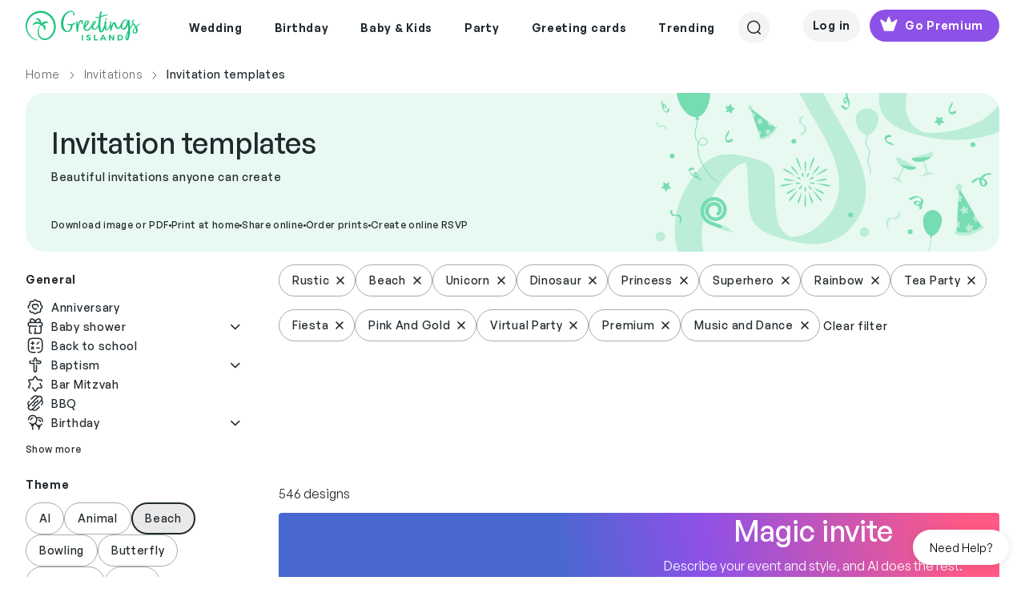

--- FILE ---
content_type: text/html; charset=utf-8
request_url: https://www.greetingsisland.com/invitations/general/theme-rustic-beach-unicorn-dinosaur-princess-superhero-rainbow-tea_party-fiesta-pink_and_gold-virtual_party-premium-music_and_dance
body_size: 50289
content:

<!DOCTYPE html>
<html lang="en">
<head><script>(function(w,i,g){w[g]=w[g]||[];if(typeof w[g].push=='function')w[g].push(i)})
(window,'AW-999108897','google_tags_first_party');</script><script async src="/mgfa/"></script>
			<script>
				window.dataLayer = window.dataLayer || [];
				function gtag(){dataLayer.push(arguments);}
				gtag('js', new Date());
				gtag('set', 'developer_id.dYzg1YT', true);
				gtag('config', 'AW-999108897');
			</script>
			
    <meta charset="utf-8" />
    <title>Free Invitation Templates | Greetings Island</title>
    <meta http-equiv="Accept-CH" content="DPR, Width, Viewport-Width">
    <meta name="robots" content="max-image-preview:large,noindex,nofollow">
  
        <meta name="viewport" content="width=device-width, initial-scale=1" />
    <link href="/favicon.ico" rel="shortcut icon" type="image/x-icon" />
  
    <meta name="description" content="Create your own invitation cards to download, print or send online with RSVP for free. Easy to customize. Choose from hundreds of designs for any event." />
  

    

     
    <link rel="preload" href="/css/webfonts/GeneralSans-Medium.woff2" as="font" type="font/woff2" crossorigin />
    <link rel="preload" href="/css/webfonts/GeneralSans-Regular.woff2" as="font" type="font/woff2" crossorigin />
    <link rel="preload" href="/css/webfonts/GeneralSans-Semibold.woff2" as="font" type="font/woff2" crossorigin />

    <link rel="stylesheet" href="/bundles/vite/style/assets/libs-Ck4VND9V.css">
    <link rel="stylesheet" href="/bundles/vite/style/assets/style-BNQeVeYb.css">
    <script>


    function detectWidth() {
        return window.screen.width || window.innerWidth || window.document.documentElement.clientWidth || Math.min(window.innerWidth, window.document.documentElement.clientWidth) || window.innerWidth || window.document.documentElement.clientWidth || window.document.body.clientWidth
    }
 

    function setConfig(path, value, options){
        window.addEventListener("gi.lifecycle.event.init",(ev)=>{
            window.setConfig(path, value, options);
        });
    }
    function onConfigSetCallback(key, callback) {
        window.addEventListener("gi.lifecycle.event.init", (ev) => {
            window.onConfigSetCallback(key, callback);
        });
    }

</script>

    <script type="text/javascript">
        var culture = 'en';
        var page = {
            area: '',
            controller: 'Category',
            action: 'Index'
        };
    </script>

    <script type="importmap">
    {
        "imports": {
            "vue": "https://cdn.jsdelivr.net/npm/vue@3.3/dist/vue.esm-browser.prod.js"
            
        }
    }
</script>

    <script type="module"  src='/bundles/vite/script/assets/index-D0BF76H2.js' async></script>

    

    <link rel="alternate" href="https://www.greetingsisland.com/invitations/general/theme-rustic-beach-unicorn-dinosaur-princess-superhero-rainbow-tea_party-fiesta-pink_and_gold-virtual_party-premium-music_and_dance" hreflang="en" />
    <link rel="alternate" href="https://www.greetingsisland.com/invitaciones/generales/theme-rusticas-playeras-de_unicornio-de_dinosaurios-de_princesas-superh%c3%a9roes-de_arco_iris-de_fiesta_de_t%c3%a9-fiesta-rosadas_y_doradas-fiesta_virtual-premium-musica_y_baile" hreflang="es" />

    
<script type="application/ld&#x2B;json">
    {"@context":"https://schema.org","@graph":[{"@type":"BreadcrumbList","itemListElement":[{"@type":"ListItem","position":1,"name":"Home","item":"https://www.greetingsisland.com/"},{"@type":"ListItem","position":2,"name":"Invitations","item":"https://www.greetingsisland.com/invitations"},{"@type":"ListItem","position":3,"name":"Invitation templates","item":""}],"numberOfItems":546},{"@type":"Organization","@id":"https://www.greetingsisland.com/#organization","name":"Greetings Island","url":"https://www.greetingsisland.com/","logo":{"@type":"ImageObject","url":"https://www.greetingsisland.com/images/theme/logo.svg"}},{"@type":"CollectionPage","@id":"https://www.greetingsisland.com/invitations/general/theme-rustic-beach-unicorn-dinosaur-princess-superhero-rainbow-tea_party-fiesta-pink_and_gold-virtual_party-premium-music_and_dance","url":"https://www.greetingsisland.com/invitations/general/theme-rustic-beach-unicorn-dinosaur-princess-superhero-rainbow-tea_party-fiesta-pink_and_gold-virtual_party-premium-music_and_dance","name":"Free Invitation Templates | Greetings Island","description":"Create your own invitation cards to download, print or send online with RSVP for free. Easy to customize. Choose from hundreds of designs for any event.","publisher":{"@id":"https://www.greetingsisland.com/#organization"}}]}
</script>


</head>

<body class="category-page _user-uninitialized">
    <div class="site   en">
            <div id="headers-wrapper" class="z-600">
    <div id="headers-container" x-data="{openedModal:'none'}">
        <header x-data="{ showDesktopSearch:false,showMobileSearch:false,showSearchPageSearch:false, mobileMode: window.innerWidth <1200 }"
                x-bind:class="{'show-mobile-search':showMobileSearch , 'show-search-page-search' : showSearchPageSearch }"
                class=" bg-white d-flex justify-content-between mt-xl-3 mx-4 mx-4 mx-lg-8 py-2 py-xl-0">
            <a href="/" :class="{'invisible': showSearchPageSearch && mobileMode }">
                <img class="logo-green" src="/images/theme/logo.svg" alt="Greetings Island Logo" loading="lazy">
            </a>
            <nav class="main-nav" x-show="!showDesktopSearch && !showSearchPageSearch">
                <ul class="d-flex justify-content-center align-items-center z-200">
                    

            <li class="pb-3">
                <span class="d-flex align-items-center px-3 py-3  text-neutral-800 cursor-default">
                    <span class="main-link-span">  Wedding</span>
                </span>
                <div class="position-absolute start-0 w-100 nav-container">
                    <ul class="sub-nav cursor-auto bg-white w-100 start-0 pt-8 pb-12 px-5 z-100 justify-content-center border-top">

                            <li>
                                <ul>
            <li class="pb-3">
                    <a class="text-neutral-800 text-small-bold subcategory-first-item" href="/invitations/wedding">Wedding invites</a>
            </li>
            <li class="pb-1">
                <a class="text-neutral-800 text-small-medium"
                href = "/invitations/wedding/theme-ai"                                        >AI</a>
            </li>
            <li class="pb-1">
                <a class="text-neutral-800 text-small-medium"
                href = "/invitations/wedding/theme-elegant"                                        >Elegant</a>
            </li>
            <li class="pb-1">
                <a class="text-neutral-800 text-small-medium"
                href = "/invitations/wedding/theme-rustic"                                        >Rustic</a>
            </li>
            <li class="pb-1">
                <a class="text-neutral-800 text-small-medium"
                href = "/invitations/wedding/theme-floral"                                        >Floral & Botanical</a>
            </li>
            <li class="pb-1">
                <a class="text-neutral-800 text-small-medium"
                href = "/invitations/wedding/theme-modern"                                        >Modern</a>
            </li>
            <li class="pb-1">
                <a class="text-neutral-800 text-small-medium"
                href = "/invitations/wedding/theme-simple"                                        >Simple</a>
            </li>
            <li class="pb-1">
                <a class="text-neutral-800 text-small-medium"
                href = "/invitations/wedding/theme-indian"                                        >Indian</a>
            </li>
            <li class="pb-1">
                <a class="text-neutral-800 text-small-medium"
                href = "/invitations/wedding/theme-vintage"                                        >Vintage</a>
            </li>
            <li class="pb-1">
                <a class="text-neutral-800 text-small-medium"
                href = "/invitations/wedding/theme-beach"                                        >Beach</a>
            </li>
            <li class="pb-1">
                <a class="text-neutral-800 text-small-medium"
                href = "/invitations/wedding/theme-photo"                                        >Photo</a>
            </li>
            <li class="pb-1">
                <a class="text-neutral-800 text-small-medium"
                href = "/invitations/wedding/theme-destination"                                        >Destination</a>
            </li>
            <li class="pb-1">
                <a class="text-neutral-800 text-small-medium"
                href = "/invitations/wedding/theme-premium"                                        >Premium</a>
            </li>
                                </ul>
                            </li>
                            <li>
                                <ul>
            <li class="pb-3">
                    <a class="text-neutral-800 text-small-bold subcategory-first-item" href="/announcements/save-the-date">Save the date</a>
            </li>
            <li class="pb-1">
                <a class="text-neutral-800 text-small-medium"
                href = "/announcements/save-the-date/theme-rustic"                                        >Rustic</a>
            </li>
            <li class="pb-1">
                <a class="text-neutral-800 text-small-medium"
                href = "/announcements/save-the-date/theme-simple"                                        >Simple</a>
            </li>
            <li class="pb-1">
                <a class="text-neutral-800 text-small-medium"
                href = "/announcements/save-the-date/theme-destination"                                        >Destination</a>
            </li>
            <li class="pb-1">
                <a class="text-neutral-800 text-small-medium"
                href = "/announcements/save-the-date/theme-photo"                                        >Photo</a>
            </li>
                                </ul>
                            </li>
                            <li>
                                <ul>
            <li class="pb-3">
                    <span class="text-neutral-800 text-small-bold subcategory-first-item">Party</span>
            </li>
            <li class="pb-1">
                <a class="text-neutral-800 text-small-medium"
                href = "/invitations/wedding/engagement-party"                                        >Engagement party</a>
            </li>
            <li class="pb-1">
                <a class="text-neutral-800 text-small-medium"
                href = "/invitations/wedding/bridal-shower"                                        >Bridal shower</a>
            </li>
            <li class="pb-1">
                <a class="text-neutral-800 text-small-medium"
                href = "/invitations/wedding/bachelor-party"                                        >Bachelor party</a>
            </li>
            <li class="pb-1">
                <a class="text-neutral-800 text-small-medium"
                href = "/invitations/wedding/bachelorette-party"                                        >Bachelorette party</a>
            </li>
            <li class="pb-1">
                <a class="text-neutral-800 text-small-medium"
                href = "/invitations/wedding/rehearsal-dinner"                                        >Rehearsal dinner</a>
            </li>
                                </ul>
                            </li>
                            <li>
                                <ul>
            <li class="pb-3">
                    <span class="text-neutral-800 text-small-bold subcategory-first-item">Stationery</span>
            </li>
            <li class="pb-1">
                <a class="text-neutral-800 text-small-medium"
                href = "/invitations/wedding/response-and-rsvp-cards"                                        >RSVP cards</a>
            </li>
            <li class="pb-1">
                <a class="text-neutral-800 text-small-medium"
                href = "/cards/events-and-occasions/bridesmaid"                                        >Bridesmaid cards</a>
            </li>
            <li class="pb-1">
                <a class="text-neutral-800 text-small-medium"
                href = "/announcements/engagement"                                        >Engagement announcements</a>
            </li>
            <li class="pb-1">
                <a class="text-neutral-800 text-small-medium"
                href = "/announcements/wedding"                                        >Wedding announcements</a>
            </li>
                                </ul>
                            </li>
                            <li>
                                <ul>
            <li class="pb-3">
                    <a class="text-neutral-800 text-small-bold subcategory-first-item" href="/cards/events-and-occasions/wedding">Greetings</a>
            </li>
            <li class="pb-1">
                <a class="text-neutral-800 text-small-medium"
                href = "/cards/events-and-occasions/wedding"                                        >Wedding</a>
            </li>
            <li class="pb-1">
                <a class="text-neutral-800 text-small-medium"
                href = "/cards/thank-you/wedding"                                        >Thank you</a>
            </li>
            <li class="pb-1">
                <a class="text-neutral-800 text-small-medium"
                href = "/cards/events-and-occasions/engagement"                                        >Engagement</a>
            </li>
                                </ul>
                            </li>
                        <li>
                            <ul>
                                    <li class="stub-category">
                                        <a class="d-flex gi-button-secondary" href="/invitations/upload-your-own">
                                            <svg width="25" height="24" viewBox="0 0 25 24" fill="none" xmlns="http://www.w3.org/2000/svg">
    <path d="M15.5977 12H8.99805M12.2988 8.70312V15.296M12.2988 21C7.32791 21 3.29883 16.9709 3.29883 12C3.29883 7.03005 7.32791 3 12.2988 3C17.2697 3 21.2988 7.03005 21.2988 12C21.2988 15.3619 19.4559 18.293 16.7251 19.8383" stroke="#20282D" stroke-width="1.5" stroke-linecap="round" stroke-linejoin="round" />
</svg>
                                            <span>Upload your own</span>
                                        </a>
                                    </li>
                            </ul>

                        </li>
                    </ul>
                    <div class="cursor-auto">&nbsp;</div>
                </div>
            </li>
            <li class="pb-3">
                <span class="d-flex align-items-center px-3 py-3  text-neutral-800 cursor-default">
                    <span class="main-link-span">  Birthday</span>
                </span>
                <div class="position-absolute start-0 w-100 nav-container">
                    <ul class="sub-nav cursor-auto bg-white w-100 start-0 pt-8 pb-12 px-5 z-100 justify-content-center border-top">

                            <li>
                                <ul>
            <li class="pb-3">
                    <a class="text-neutral-800 text-small-bold subcategory-first-item" href="/invitations/birthday">Birthday invites</a>
            </li>
            <li class="pb-1">
                <a class="text-neutral-800 text-small-medium"
                href = "/invitations/birthday/kids"                                        >Kids</a>
            </li>
            <li class="pb-1">
                <a class="text-neutral-800 text-small-medium"
                href = "/invitations/birthday/womens"                                        >Women's</a>
            </li>
            <li class="pb-1">
                <a class="text-neutral-800 text-small-medium"
                href = "/invitations/birthday/add-a-photo"                                        >Add a photo</a>
            </li>
            <li class="pb-1">
                <a class="text-neutral-800 text-small-medium"
                href = "/invitations/birthday/mens"                                        >Men's</a>
            </li>
            <li class="pb-1">
                <a class="text-neutral-800 text-small-medium"
                href = "/invitations/birthday/babies"                                        >Babies</a>
            </li>
            <li class="pb-1">
                <a class="text-neutral-800 text-small-medium"
                href = "/invitations/birthday/teen"                                        >Teens</a>
            </li>
            <li class="pb-1">
                <a class="text-neutral-800 text-small-medium"
                href = "/invitations/birthday/theme-save_the_date"                                        >Save the date</a>
            </li>
            <li class="pb-1">
                <a class="text-neutral-800 text-small-medium"
                href = "/invitations/birthday/theme-surprise"                                        >Surprise</a>
            </li>
                                </ul>
                            </li>
                            <li>
                                <ul>
            <li class="pb-3">
                    <span class="text-neutral-800 text-small-bold subcategory-first-item">Kids milestones</span>
            </li>
            <li class="pb-1">
                <a class="text-neutral-800 text-small-medium"
                href = "/invitations/birthday/1st-birthday"                                        >1st birthday</a>
            </li>
            <li class="pb-1">
                <a class="text-neutral-800 text-small-medium"
                href = "/invitations/birthday/babies/2nd-birthday"                                        >2nd Birthday</a>
            </li>
            <li class="pb-1">
                <a class="text-neutral-800 text-small-medium"
                href = "/invitations/birthday/milestone/10th-birthday"                                        >10th Birthday</a>
            </li>
            <li class="pb-1">
                <a class="text-neutral-800 text-small-medium"
                href = "/invitations/birthday/milestone/13th-birthday"                                        >13th Birthday</a>
            </li>
            <li class="pb-1">
                <a class="text-neutral-800 text-small-medium"
                href = "/invitations/birthday/milestone/sweet-16-birthday"                                        >Sweet 16</a>
            </li>
            <li class="pb-1">
                <a class="text-neutral-800 text-small-medium"
                href = "/invitations/birthday/milestone/quinceanera"                                        >Quinceañera</a>
            </li>
            <li class="pb-1">
                <a class="text-neutral-800 text-small-medium"
                href = "/invitations/party/bar-mitzvah-and-bat-mitzvah"                                        >Bar & bat mitzvah</a>
            </li>
                                </ul>
                            </li>
                            <li>
                                <ul>
            <li class="pb-3">
                    <a class="text-neutral-800 text-small-bold subcategory-first-item" href="/invitations/birthday/milestone">Adult milestones</a>
            </li>
            <li class="pb-1">
                <a class="text-neutral-800 text-small-medium"
                href = "/invitations/birthday/milestone/18th-birthday"                                        >18th birthday</a>
            </li>
            <li class="pb-1">
                <a class="text-neutral-800 text-small-medium"
                href = "/invitations/birthday/milestone/21st-birthday"                                        >21st birthday</a>
            </li>
            <li class="pb-1">
                <a class="text-neutral-800 text-small-medium"
                href = "/invitations/birthday/milestone/25th-birthday"                                        >25th birthday</a>
            </li>
            <li class="pb-1">
                <a class="text-neutral-800 text-small-medium"
                href = "/invitations/birthday/milestone/30th-birthday"                                        >30th birthday</a>
            </li>
            <li class="pb-1">
                <a class="text-neutral-800 text-small-medium"
                href = "/invitations/birthday/milestone/40th-birthday"                                        >40th birthday</a>
            </li>
            <li class="pb-1">
                <a class="text-neutral-800 text-small-medium"
                href = "/invitations/birthday/milestone/50th-birthday"                                        >50th birthday</a>
            </li>
            <li class="pb-1">
                <a class="text-neutral-800 text-small-medium"
                href = "/invitations/birthday/milestone/60th-birthday"                                        >60th birthday</a>
            </li>
            <li class="pb-1">
                <a class="text-neutral-800 text-small-medium"
                href = "/invitations/birthday/milestone/70th-birthday"                                        >70th birthday</a>
            </li>
            <li class="pb-1">
                <a class="text-neutral-800 text-small-medium"
                href = "/invitations/birthday/milestone/80th-birthday"                                        >80th birthday</a>
            </li>
            <li class="pb-1">
                <a class="text-neutral-800 text-small-medium"
                href = "/invitations/birthday/milestone/90th-birthday"                                        >90th birthday</a>
            </li>
                                </ul>
                            </li>
                            <li>
                                <ul>
            <li class="pb-3">
                    <a class="text-neutral-800 text-small-bold subcategory-first-item" href="/invitations/birthday">Invite themes</a>
            </li>
            <li class="pb-1">
                <a class="text-neutral-800 text-small-medium"
                href = "/invitations/birthday/theme-ai"                                        >AI</a>
            </li>
            <li class="pb-1">
                <a class="text-neutral-800 text-small-medium"
                href = "/invitations/birthday/theme-princess"                                        >Princess</a>
            </li>
            <li class="pb-1">
                <a class="text-neutral-800 text-small-medium"
                href = "/invitations/birthday/theme-animal"                                        >Animal</a>
            </li>
            <li class="pb-1">
                <a class="text-neutral-800 text-small-medium"
                href = "/invitations/birthday/theme-unicorn"                                        >Unicorn</a>
            </li>
            <li class="pb-1">
                <a class="text-neutral-800 text-small-medium"
                href = "/invitations/birthday/theme-butterfly"                                        >Butterfly</a>
            </li>
            <li class="pb-1">
                <a class="text-neutral-800 text-small-medium"
                href = "/invitations/party/sleepover"                                        >Sleepover</a>
            </li>
            <li class="pb-1">
                <a class="text-neutral-800 text-small-medium"
                href = "/invitations/birthday/theme-dinosaur"                                        >Dinosaur</a>
            </li>
            <li class="pb-1">
                <a class="text-neutral-800 text-small-medium"
                href = "/invitations/birthday/theme-rainbow"                                        >Rainbow</a>
            </li>
            <li class="pb-1">
                <a class="text-neutral-800 text-small-medium"
                href = "/invitations/birthday/theme-mermaid"                                        >Mermaid</a>
            </li>
            <li class="pb-1">
                <a class="text-neutral-800 text-small-medium"
                href = "/invitations/birthday/theme-gaming"                                        >Gaming</a>
            </li>
                                </ul>
                            </li>
                            <li>
                                <ul>
            <li class="pb-3">
                    <a class="text-neutral-800 text-small-bold subcategory-first-item" href="/cards/birthday">Birthday cards</a>
            </li>
            <li class="pb-1">
                <a class="text-neutral-800 text-small-medium"
                href = "/cards/birthday/kids"                                        >Kids</a>
            </li>
            <li class="pb-1">
                <a class="text-neutral-800 text-small-medium"
                href = "/cards/birthday/add-a-photo"                                        >Add a photo</a>
            </li>
            <li class="pb-1">
                <a class="text-neutral-800 text-small-medium"
                href = "/cards/birthday/funny"                                        >Funny</a>
            </li>
            <li class="pb-1">
                <a class="text-neutral-800 text-small-medium"
                href = "/cards/birthday/milestone"                                        >Milestone</a>
            </li>
            <li class="pb-1">
                <a class="text-neutral-800 text-small-medium"
                href = "/cards/thank-you/birthday"                                        >Thank you</a>
            </li>
            <li class="pb-1">
                <a class="text-neutral-800 text-small-medium"
                href = "/cards/birthday/belated"                                        >Belated</a>
            </li>
            <li class="pb-1">
                <a class="text-neutral-800 text-small-medium"
                href = "/cards/birthday/family"                                        >Family</a>
            </li>
            <li class="pb-1">
                <a class="text-neutral-800 text-small-medium"
                href = "/cards/birthday/for-her"                                        >Cards for her</a>
            </li>
            <li class="pb-1">
                <a class="text-neutral-800 text-small-medium"
                href = "/cards/birthday/for-him"                                        >Cards for him</a>
            </li>
                                </ul>
                            </li>
                        <li>
                            <ul>
                                    <li class="stub-category">
                                        <a class="d-flex gi-button-secondary" href="/invitations/upload-your-own">
                                            <svg width="25" height="24" viewBox="0 0 25 24" fill="none" xmlns="http://www.w3.org/2000/svg">
    <path d="M15.5977 12H8.99805M12.2988 8.70312V15.296M12.2988 21C7.32791 21 3.29883 16.9709 3.29883 12C3.29883 7.03005 7.32791 3 12.2988 3C17.2697 3 21.2988 7.03005 21.2988 12C21.2988 15.3619 19.4559 18.293 16.7251 19.8383" stroke="#20282D" stroke-width="1.5" stroke-linecap="round" stroke-linejoin="round" />
</svg>
                                            <span>Upload your own</span>
                                        </a>
                                    </li>
                            </ul>

                        </li>
                    </ul>
                    <div class="cursor-auto">&nbsp;</div>
                </div>
            </li>
            <li class="pb-3">
                <span class="d-flex align-items-center px-3 py-3  text-neutral-800 cursor-default">
                    <span class="main-link-span">  Baby & Kids</span>
                </span>
                <div class="position-absolute start-0 w-100 nav-container">
                    <ul class="sub-nav cursor-auto bg-white w-100 start-0 pt-8 pb-12 px-5 z-100 justify-content-center border-top">

                            <li>
                                <ul>
            <li class="pb-3">
                    <a class="text-neutral-800 text-small-bold subcategory-first-item" href="/invitations/baby-shower">Baby</a>
            </li>
            <li class="pb-1">
                <a class="text-neutral-800 text-small-medium"
                href = "/invitations/baby-shower"                                        >Baby shower</a>
            </li>
            <li class="pb-1">
                <a class="text-neutral-800 text-small-medium"
                href = "/invitations/baby-shower/gender-reveal"                                        >Gender reveal</a>
            </li>
            <li class="pb-1">
                <a class="text-neutral-800 text-small-medium"
                href = "/invitations/baby-shower/baby-sprinkle"                                        >Baby sprinkle</a>
            </li>
            <li class="pb-1">
                <a class="text-neutral-800 text-small-medium"
                href = "/invitations/baby-shower/sip-and-see"                                        >Sip & See</a>
            </li>
                                </ul>
                            </li>
                            <li>
                                <ul>
            <li class="pb-3">
                    <a class="text-neutral-800 text-small-bold subcategory-first-item" href="/invitations/baby-shower">Baby shower themes</a>
            </li>
            <li class="pb-1">
                <a class="text-neutral-800 text-small-medium"
                href = "/invitations/baby-shower/theme-floral"                                        >Floral</a>
            </li>
            <li class="pb-1">
                <a class="text-neutral-800 text-small-medium"
                href = "/invitations/baby-shower/theme-woodland"                                        >Woodland</a>
            </li>
            <li class="pb-1">
                <a class="text-neutral-800 text-small-medium"
                href = "/invitations/baby-shower/theme-butterfly"                                        >Butterfly</a>
            </li>
            <li class="pb-1">
                <a class="text-neutral-800 text-small-medium"
                href = "/invitations/baby-shower/theme-safari"                                        >Safari</a>
            </li>
            <li class="pb-1">
                <a class="text-neutral-800 text-small-medium"
                href = "/invitations/baby-shower/theme-princess"                                        >Princess</a>
            </li>
            <li class="pb-1">
                <a class="text-neutral-800 text-small-medium"
                href = "/invitations/baby-shower/theme-rustic"                                        >Rustic</a>
            </li>
            <li class="pb-1">
                <a class="text-neutral-800 text-small-medium"
                href = "/invitations/baby-shower/theme-elephant"                                        >Elephant</a>
            </li>
            <li class="pb-1">
                <a class="text-neutral-800 text-small-medium"
                href = "/invitations/baby-shower/theme-rainbow"                                        >Rainbow</a>
            </li>
            <li class="pb-1">
                <a class="text-neutral-800 text-small-medium"
                href = "/invitations/baby-shower/theme-dinosaur"                                        >Dinosaur</a>
            </li>
            <li class="pb-1">
                <a class="text-neutral-800 text-small-medium"
                href = "/invitations/baby-shower/theme-fiesta"                                        >Fiesta</a>
            </li>
                                </ul>
                            </li>
                            <li>
                                <ul>
            <li class="pb-3">
                    <a class="text-neutral-800 text-small-bold subcategory-first-item" href="/announcements/birth">Announcements</a>
            </li>
            <li class="pb-1">
                <a class="text-neutral-800 text-small-medium"
                href = "/announcements/birth"                                        >Birth</a>
            </li>
            <li class="pb-1">
                <a class="text-neutral-800 text-small-medium"
                href = "/announcements/pregnancy"                                        >Pregnancy</a>
            </li>
                                </ul>
                            </li>
                            <li>
                                <ul>
            <li class="pb-3">
                    <a class="text-neutral-800 text-small-bold subcategory-first-item" href="/invitations/baptism-and-christening">Religious</a>
            </li>
            <li class="pb-1">
                <a class="text-neutral-800 text-small-medium"
                href = "/invitations/baptism-and-christening"                                        >Baptism & Christening</a>
            </li>
            <li class="pb-1">
                <a class="text-neutral-800 text-small-medium"
                href = "/invitations/party/bar-mitzvah-and-bat-mitzvah"                                        >Bar & Bat Mitzvah</a>
            </li>
            <li class="pb-1">
                <a class="text-neutral-800 text-small-medium"
                href = "/invitations/communion"                                        >First communion</a>
            </li>
                                </ul>
                            </li>
                            <li>
                                <ul>
            <li class="pb-3">
                    <a class="text-neutral-800 text-small-bold subcategory-first-item" href="/invitations/birthday">Birthday invites</a>
            </li>
            <li class="pb-1">
                <a class="text-neutral-800 text-small-medium"
                href = "/invitations/birthday/kids"                                        >Kids</a>
            </li>
            <li class="pb-1">
                <a class="text-neutral-800 text-small-medium"
                href = "/invitations/birthday/1st-birthday"                                        >1st birthday</a>
            </li>
            <li class="pb-1">
                <a class="text-neutral-800 text-small-medium"
                href = "/invitations/birthday/milestone/sweet-16-birthday"                                        >Sweet 16</a>
            </li>
            <li class="pb-1">
                <a class="text-neutral-800 text-small-medium"
                href = "/invitations/birthday/milestone/quinceanera"                                        >Quinceanera</a>
            </li>
                                </ul>
                            </li>
                        <li>
                            <ul>
                                    <li class="stub-category">
                                        <a class="d-flex gi-button-secondary" href="/invitations/upload-your-own">
                                            <svg width="25" height="24" viewBox="0 0 25 24" fill="none" xmlns="http://www.w3.org/2000/svg">
    <path d="M15.5977 12H8.99805M12.2988 8.70312V15.296M12.2988 21C7.32791 21 3.29883 16.9709 3.29883 12C3.29883 7.03005 7.32791 3 12.2988 3C17.2697 3 21.2988 7.03005 21.2988 12C21.2988 15.3619 19.4559 18.293 16.7251 19.8383" stroke="#20282D" stroke-width="1.5" stroke-linecap="round" stroke-linejoin="round" />
</svg>
                                            <span>Upload your own</span>
                                        </a>
                                    </li>
                            </ul>

                        </li>
                    </ul>
                    <div class="cursor-auto">&nbsp;</div>
                </div>
            </li>
            <li class="pb-3">
                <span class="d-flex align-items-center px-3 py-3  text-neutral-800 cursor-default">
                    <span class="main-link-span">  Party</span>
                </span>
                <div class="position-absolute start-0 w-100 nav-container">
                    <ul class="sub-nav cursor-auto bg-white w-100 start-0 pt-8 pb-12 px-5 z-100 justify-content-center border-top">

                            <li>
                                <ul>
            <li class="pb-3">
                    <a class="text-neutral-800 text-small-bold subcategory-first-item" href="/invitations/party">Celebrations</a>
            </li>
            <li class="pb-1">
                <a class="text-neutral-800 text-small-medium"
                href = "/invitations/party/theme-ai"                                        >AI</a>
            </li>
            <li class="pb-1">
                <a class="text-neutral-800 text-small-medium"
                href = "/invitations/party/graduation-party"                                        >Graduation party</a>
            </li>
            <li class="pb-1">
                <a class="text-neutral-800 text-small-medium"
                href = "/invitations/party/anniversary"                                        >Anniversary</a>
            </li>
            <li class="pb-1">
                <a class="text-neutral-800 text-small-medium"
                href = "/invitations/party/retirement-and-farewell"                                        >Retirement & Farewell</a>
            </li>
            <li class="pb-1">
                <a class="text-neutral-800 text-small-medium"
                href = "/invitations/wedding/engagement-party"                                        >Engagement party</a>
            </li>
            <li class="pb-1">
                <a class="text-neutral-800 text-small-medium"
                href = "/invitations/baby-shower"                                        >Baby shower</a>
            </li>
            <li class="pb-1">
                <a class="text-neutral-800 text-small-medium"
                href = "/invitations/wedding/rehearsal-dinner"                                        >Rehearsal dinner</a>
            </li>
            <li class="pb-1">
                <a class="text-neutral-800 text-small-medium"
                href = "/invitations/wedding/bridal-shower"                                        >Bridal shower</a>
            </li>
            <li class="pb-1">
                <a class="text-neutral-800 text-small-medium"
                href = "/invitations/wedding/bachelor-party"                                        >Bachelor party</a>
            </li>
            <li class="pb-1">
                <a class="text-neutral-800 text-small-medium"
                href = "/announcements/memorial"                                        >Memorial </a>
            </li>
            <li class="pb-1">
                <a class="text-neutral-800 text-small-medium"
                href = "/invitations/party/theme-save_the_date"                                        >Save the date </a>
            </li>
                                </ul>
                            </li>
                            <li>
                                <ul>
            <li class="pb-3">
                    <a class="text-neutral-800 text-small-bold subcategory-first-item" href="/invitations/party">Gatherings</a>
            </li>
            <li class="pb-1">
                <a class="text-neutral-800 text-small-medium"
                href = "/invitations/party/housewarming"                                        >Housewarming</a>
            </li>
            <li class="pb-1">
                <a class="text-neutral-800 text-small-medium"
                href = "/invitations/party/dinner-party"                                        >Dinner party</a>
            </li>
            <li class="pb-1">
                <a class="text-neutral-800 text-small-medium"
                href = "/invitations/party/cocktail-party"                                        >Cocktail party</a>
            </li>
            <li class="pb-1">
                <a class="text-neutral-800 text-small-medium"
                href = "/invitations/party/brunch"                                        >Lunch & Brunch</a>
            </li>
            <li class="pb-1">
                <a class="text-neutral-800 text-small-medium"
                href = "/invitations/party/family-reunion"                                        >Family reunion</a>
            </li>
            <li class="pb-1">
                <a class="text-neutral-800 text-small-medium"
                href = "/invitations/party/back-to-school"                                        >Back to school</a>
            </li>
            <li class="pb-1">
                <a class="text-neutral-800 text-small-medium"
                href = "/invitations/party/sleepover"                                        >Sleepover</a>
            </li>
            <li class="pb-1">
                <a class="text-neutral-800 text-small-medium"
                href = "/invitations/party/bbq"                                        >BBQ</a>
            </li>
            <li class="pb-1">
                <a class="text-neutral-800 text-small-medium"
                href = "/invitations/party/dinner-party/potluck"                                        >Potluck</a>
            </li>
            <li class="pb-1">
                <a class="text-neutral-800 text-small-medium"
                href = "/invitations/party/summer-and-pool-party"                                        >Summer & Pool</a>
            </li>
            <li class="pb-1">
                <a class="text-neutral-800 text-small-medium"
                href = "/invitations/party/summer-and-pool-party/luau"                                        >Luau</a>
            </li>
            <li class="pb-1">
                <a class="text-neutral-800 text-small-medium"
                href = "/invitations/party/sports-and-games"                                        >Sports & Games</a>
            </li>
            <li class="pb-1">
                <a class="text-neutral-800 text-small-medium"
                href = "/invitations/party/theme-picnic"                                        >Picnic</a>
            </li>
                                </ul>
                            </li>
                            <li>
                                <ul>
            <li class="pb-3">
                    <a class="text-neutral-800 text-small-bold subcategory-first-item" href="/invitations/holidays">Holidays</a>
            </li>
            <li class="pb-1">
                <a class="text-neutral-800 text-small-medium"
                href = "/invitations/holidays/valentines-day"                                        >Valentine`s day</a>
            </li>
            <li class="pb-1">
                <a class="text-neutral-800 text-small-medium"
                href = "/invitations/holidays/chinese-new-year"                                        >Chinese new year</a>
            </li>
            <li class="pb-1">
                <a class="text-neutral-800 text-small-medium"
                href = "/invitations/holidays/ramadan"                                        >Ramadan</a>
            </li>
            <li class="pb-1">
                <a class="text-neutral-800 text-small-medium"
                href = "/invitations/holidays/st-patricks-day"                                        >St patrick`s day</a>
            </li>
            <li class="pb-1">
                <a class="text-neutral-800 text-small-medium"
                href = "/invitations/holidays/easter"                                        >Easter</a>
            </li>
            <li class="pb-1">
                <a class="text-neutral-800 text-small-medium"
                href = "/invitations/holidays/4th-of-july"                                        >4th of July</a>
            </li>
            <li class="pb-1">
                <a class="text-neutral-800 text-small-medium"
                href = "/invitations/holidays/labor-day"                                        >Labor day</a>
            </li>
            <li class="pb-1">
                <a class="text-neutral-800 text-small-medium"
                href = "/invitations/holidays/rosh-hashanah"                                        >Rosh Hashanah</a>
            </li>
                                </ul>
                            </li>
                            <li>
                                <ul>
            <li class="pb-3">
                    <span class="text-neutral-800 text-small-bold subcategory-first-item">Religious</span>
            </li>
            <li class="pb-1">
                <a class="text-neutral-800 text-small-medium"
                href = "/invitations/baptism-and-christening"                                        >Baptism & Christening</a>
            </li>
            <li class="pb-1">
                <a class="text-neutral-800 text-small-medium"
                href = "/invitations/party/bar-mitzvah-and-bat-mitzvah"                                        >Bar & Bat Mitzvah</a>
            </li>
            <li class="pb-1">
                <a class="text-neutral-800 text-small-medium"
                href = "/invitations/communion"                                        >First communion</a>
            </li>
                                </ul>
                            </li>
                            <li>
                                <ul>
            <li class="pb-3">
                    <a class="text-neutral-800 text-small-bold subcategory-first-item" href="/invitations/professional-events">Business events</a>
            </li>
            <li class="pb-1">
                <a class="text-neutral-800 text-small-medium"
                href = "/invitations/professional-events/gala"                                        >Gala</a>
            </li>
            <li class="pb-1">
                <a class="text-neutral-800 text-small-medium"
                href = "/invitations/professional-events/grand-opening"                                        >Grand opening</a>
            </li>
            <li class="pb-1">
                <a class="text-neutral-800 text-small-medium"
                href = "/invitations/professional-events/open-house"                                        >Open house</a>
            </li>
            <li class="pb-1">
                <a class="text-neutral-800 text-small-medium"
                href = "/invitations/party/cocktail-party"                                        >Cocktail party</a>
            </li>
            <li class="pb-1">
                <a class="text-neutral-800 text-small-medium"
                href = "/invitations/party/dinner-party"                                        >Dinner party</a>
            </li>
            <li class="pb-1">
                <a class="text-neutral-800 text-small-medium"
                href = "/invitations/party/retirement-and-farewell"                                        >Retirement</a>
            </li>
            <li class="pb-1">
                <a class="text-neutral-800 text-small-medium"
                href = "/invitations/professional-events/theme-save_the_date"                                        >Save the date </a>
            </li>
                                </ul>
                            </li>
                        <li>
                            <ul>
                                    <li class="stub-category">
                                        <a class="d-flex gi-button-secondary" href="/invitations/upload-your-own">
                                            <svg width="25" height="24" viewBox="0 0 25 24" fill="none" xmlns="http://www.w3.org/2000/svg">
    <path d="M15.5977 12H8.99805M12.2988 8.70312V15.296M12.2988 21C7.32791 21 3.29883 16.9709 3.29883 12C3.29883 7.03005 7.32791 3 12.2988 3C17.2697 3 21.2988 7.03005 21.2988 12C21.2988 15.3619 19.4559 18.293 16.7251 19.8383" stroke="#20282D" stroke-width="1.5" stroke-linecap="round" stroke-linejoin="round" />
</svg>
                                            <span>Upload your own</span>
                                        </a>
                                    </li>
                            </ul>

                        </li>
                    </ul>
                    <div class="cursor-auto">&nbsp;</div>
                </div>
            </li>
            <li class="pb-3">
                <span class="d-flex align-items-center px-3 py-3  text-neutral-800 cursor-default">
                    <span class="main-link-span">  Greeting cards</span>
                </span>
                <div class="position-absolute start-0 w-100 nav-container">
                    <ul class="sub-nav cursor-auto bg-white w-100 start-0 pt-8 pb-12 px-5 z-100 justify-content-center border-top">

                            <li>
                                <ul>
            <li class="pb-3">
                    <a class="text-neutral-800 text-small-bold subcategory-first-item" href="/cards/birthday">Birthday</a>
            </li>
            <li class="pb-1">
                <a class="text-neutral-800 text-small-medium"
                href = "/cards/birthday/theme-ai"                                        >AI</a>
            </li>
            <li class="pb-1">
                <a class="text-neutral-800 text-small-medium"
                href = "/cards/birthday/kids"                                        >Kids</a>
            </li>
            <li class="pb-1">
                <a class="text-neutral-800 text-small-medium"
                href = "/cards/birthday/funny"                                        >Funny</a>
            </li>
            <li class="pb-1">
                <a class="text-neutral-800 text-small-medium"
                href = "/cards/birthday/milestone"                                        >Milestone</a>
            </li>
            <li class="pb-1">
                <a class="text-neutral-800 text-small-medium"
                href = "/cards/birthday/belated"                                        >Belated</a>
            </li>
            <li class="pb-1">
                <a class="text-neutral-800 text-small-medium"
                href = "/cards/birthday/add-a-photo"                                        >Add a photo</a>
            </li>
            <li class="pb-1">
                <a class="text-neutral-800 text-small-medium"
                href = "/cards/birthday/family"                                        >Family</a>
            </li>
            <li class="pb-1">
                <a class="text-neutral-800 text-small-medium"
                href = "/cards/birthday/for-her"                                        >For her</a>
            </li>
            <li class="pb-1">
                <a class="text-neutral-800 text-small-medium"
                href = "/cards/birthday/for-him"                                        >For him</a>
            </li>
                                </ul>
                            </li>
                            <li>
                                <ul>
            <li class="pb-3">
                    <a class="text-neutral-800 text-small-bold subcategory-first-item" href="/cards/events-and-occasions">Events & Occasions</a>
            </li>
            <li class="pb-1">
                <a class="text-neutral-800 text-small-medium"
                href = "/cards/events-and-occasions/new-baby"                                        >New baby</a>
            </li>
            <li class="pb-1">
                <a class="text-neutral-800 text-small-medium"
                href = "/cards/events-and-occasions/graduation"                                        >Graduation</a>
            </li>
            <li class="pb-1">
                <a class="text-neutral-800 text-small-medium"
                href = "/cards/events-and-occasions/wedding"                                        >Wedding</a>
            </li>
            <li class="pb-1">
                <a class="text-neutral-800 text-small-medium"
                href = "/cards/events-and-occasions/anniversary"                                        >Anniversary</a>
            </li>
            <li class="pb-1">
                <a class="text-neutral-800 text-small-medium"
                href = "/cards/events-and-occasions/retirement"                                        >Retirement</a>
            </li>
            <li class="pb-1">
                <a class="text-neutral-800 text-small-medium"
                href = "/cards/events-and-occasions/engagement"                                        >Engagement</a>
            </li>
            <li class="pb-1">
                <a class="text-neutral-800 text-small-medium"
                href = "/cards/events-and-occasions/bar-mitzvah"                                        >Bar Mitzvah</a>
            </li>
            <li class="pb-1">
                <a class="text-neutral-800 text-small-medium"
                href = "/cards/events-and-occasions/new-home"                                        >New home</a>
            </li>
                                </ul>
                            </li>
                            <li>
                                <ul>
            <li class="pb-3">
                    <a class="text-neutral-800 text-small-bold subcategory-first-item" href="/cards/thank-you">Thank you</a>
            </li>
            <li class="pb-1">
                <a class="text-neutral-800 text-small-medium"
                href = "/cards/thank-you"                                        >General</a>
            </li>
            <li class="pb-1">
                <a class="text-neutral-800 text-small-medium"
                href = "/cards/thank-you/graduation"                                        >Graduation</a>
            </li>
            <li class="pb-1">
                <a class="text-neutral-800 text-small-medium"
                href = "/cards/thank-you/teacher-appreciation"                                        >Teacher appreciation</a>
            </li>
            <li class="pb-1">
                <a class="text-neutral-800 text-small-medium"
                href = "/cards/thank-you/for-support"                                        >For support</a>
            </li>
            <li class="pb-1">
                <a class="text-neutral-800 text-small-medium"
                href = "/cards/thank-you/wedding"                                        >Wedding</a>
            </li>
            <li class="pb-1">
                <a class="text-neutral-800 text-small-medium"
                href = "/cards/thank-you/birthday"                                        >Birthday</a>
            </li>
            <li class="pb-1">
                <a class="text-neutral-800 text-small-medium"
                href = "/cards/thank-you/baby"                                        >Baby</a>
            </li>
            <li class="pb-1">
                <a class="text-neutral-800 text-small-medium"
                href = "/cards/thank-you/baptism"                                        >Baptism</a>
            </li>
                                </ul>
                            </li>
                            <li>
                                <ul>
            <li class="pb-3">
                    <a class="text-neutral-800 text-small-bold subcategory-first-item" href="/cards/thoughts-and-feelings">Thoughts & Feelings</a>
            </li>
            <li class="pb-1">
                <a class="text-neutral-800 text-small-medium"
                href = "/cards/thoughts-and-feelings/get-well"                                        >Get well</a>
            </li>
            <li class="pb-1">
                <a class="text-neutral-800 text-small-medium"
                href = "/cards/thoughts-and-feelings/sympathy"                                        >Sympathy</a>
            </li>
            <li class="pb-1">
                <a class="text-neutral-800 text-small-medium"
                href = "/cards/thoughts-and-feelings/love-and-romance"                                        >Love & Romance</a>
            </li>
            <li class="pb-1">
                <a class="text-neutral-800 text-small-medium"
                href = "/cards/thoughts-and-feelings/congratulations"                                        >Congratulations</a>
            </li>
            <li class="pb-1">
                <a class="text-neutral-800 text-small-medium"
                href = "/cards/thoughts-and-feelings/good-luck"                                        >Good luck</a>
            </li>
            <li class="pb-1">
                <a class="text-neutral-800 text-small-medium"
                href = "/cards/thoughts-and-feelings/sorry"                                        >Sorry</a>
            </li>
            <li class="pb-1">
                <a class="text-neutral-800 text-small-medium"
                href = "/cards/thoughts-and-feelings/miss-you"                                        >Miss you</a>
            </li>
            <li class="pb-1">
                <a class="text-neutral-800 text-small-medium"
                href = "/cards/thoughts-and-feelings/good-luck/farewell-and-goodbye"                                        >Farewell & goodbye</a>
            </li>
                                </ul>
                            </li>
                            <li>
                                <ul>
            <li class="pb-3">
                    <a class="text-neutral-800 text-small-bold subcategory-first-item" href="/cards/holidays">Holidays</a>
            </li>
            <li class="pb-1">
                <a class="text-neutral-800 text-small-medium"
                href = "/cards/holidays/valentines-day"                                        >Valentine`s day</a>
            </li>
            <li class="pb-1">
                <a class="text-neutral-800 text-small-medium"
                href = "/cards/holidays/chinese-new-year"                                        >Chinese new year</a>
            </li>
            <li class="pb-1">
                <a class="text-neutral-800 text-small-medium"
                href = "/cards/holidays/ramadan"                                        >Ramadan</a>
            </li>
            <li class="pb-1">
                <a class="text-neutral-800 text-small-medium"
                href = "/cards/holidays/st-patricks-day"                                        >St patrick`s day</a>
            </li>
            <li class="pb-1">
                <a class="text-neutral-800 text-small-medium"
                href = "/cards/holidays/passover"                                        >Passover</a>
            </li>
            <li class="pb-1">
                <a class="text-neutral-800 text-small-medium"
                href = "/cards/holidays/easter"                                        >Easter</a>
            </li>
            <li class="pb-1">
                <a class="text-neutral-800 text-small-medium"
                href = "/cards/holidays/cinco-de-mayo"                                        >Cinco De Mayo</a>
            </li>
            <li class="pb-1">
                <a class="text-neutral-800 text-small-medium"
                href = "/cards/holidays/mothers-day"                                        >Mother`s day</a>
            </li>
                                </ul>
                            </li>
                            <li>
                                <ul>
            <li class="pb-3">
                    <span class="text-neutral-800 text-small-bold subcategory-first-item">Announcements</span>
            </li>
            <li class="pb-1">
                <a class="text-neutral-800 text-small-medium"
                href = "/announcements/graduation"                                        >Graduation</a>
            </li>
            <li class="pb-1">
                <a class="text-neutral-800 text-small-medium"
                href = "/announcements/memorial"                                        >Memorial</a>
            </li>
            <li class="pb-1">
                <a class="text-neutral-800 text-small-medium"
                href = "/announcements/save-the-date"                                        >Save the date</a>
            </li>
            <li class="pb-1">
                <a class="text-neutral-800 text-small-medium"
                href = "/announcements/engagement"                                        >Engagement</a>
            </li>
            <li class="pb-1">
                <a class="text-neutral-800 text-small-medium"
                href = "/announcements/wedding"                                        >Wedding</a>
            </li>
            <li class="pb-1">
                <a class="text-neutral-800 text-small-medium"
                href = "/announcements/pregnancy"                                        >Pregnancy</a>
            </li>
            <li class="pb-1">
                <a class="text-neutral-800 text-small-medium"
                href = "/announcements/birth"                                        >Birth</a>
            </li>
            <li class="pb-1">
                <a class="text-neutral-800 text-small-medium"
                href = "/announcements/moving"                                        >Moving</a>
            </li>
                                </ul>
                            </li>
                        <li>
                            <ul>
                                    <li class="mb-4 stub-category">
                                        <a class="d-flex gi-button-secondary align-items-center" href="/envelopes">
                                            <svg width="25" height="24" viewBox="0 0 25 24" fill="none" xmlns="http://www.w3.org/2000/svg">
    <g clip-path="url(#clip0_1505_14448)">
        <path d="M20.5808 7.17401L14.3365 12.2514C13.1606 13.1857 11.4941 13.1857 10.3181 12.2514L4.02081 7.17401M20.5828 16.8264L17.6359 13.5902M7.07933 13.4965L4.01518 16.8243M12.2989 4.22462H8.0574C5.4299 4.21808 3.65894 6.37574 3.65894 9.03033V14.9643C3.65894 17.6161 5.4299 19.7766 8.0574 19.7766H16.5405C19.1679 19.7766 20.9389 17.6161 20.9389 14.9643V9.03033C20.9389 6.37574 19.1679 4.21808 16.5405 4.22462H15.3877" stroke="#20282D" stroke-width="1.5" stroke-linecap="round" stroke-linejoin="round" />
    </g>
    <defs>
        <clipPath id="clip0_1505_14448">
            <rect width="24" height="24" fill="white" transform="translate(0.298828)" />
        </clipPath>
    </defs>
</svg>
                                            <span>Envelopes</span>
                                        </a>
                                    </li>
                                    <li class="mb-4 stub-category">
                                        <a class="d-flex gi-button-secondary" href="/cards/upload-your-own">
                                            <svg width="25" height="24" viewBox="0 0 25 24" fill="none" xmlns="http://www.w3.org/2000/svg">
    <path d="M15.5977 12H8.99805M12.2988 8.70312V15.296M12.2988 21C7.32791 21 3.29883 16.9709 3.29883 12C3.29883 7.03005 7.32791 3 12.2988 3C17.2697 3 21.2988 7.03005 21.2988 12C21.2988 15.3619 19.4559 18.293 16.7251 19.8383" stroke="#20282D" stroke-width="1.5" stroke-linecap="round" stroke-linejoin="round" />
</svg>
                                            <span>Upload your own</span>
                                        </a>
                                    </li>
                                    <li class="stub-category">
                                        <a class="gi-button-magic-photo-small d-flex" href="/wishes-generator">
                                            <svg width="24" height="24" viewBox="0 0 24 24" fill="none" xmlns="http://www.w3.org/2000/svg">
    <path d="M15.2637 4.14745V4.13745M19.1465 17.8599V17.8499M4.39258 15.0171V15.0071M3.11426 7.19169C5.04727 7.81826 6.56262 9.3336 7.18922 11.2667C7.81571 9.3336 9.33106 7.81826 11.2642 7.19169C9.33106 6.56511 7.81571 5.04977 7.18922 3.1167C6.56262 5.04977 5.04727 6.56511 3.11426 7.19169ZM8.33789 17.4417C9.97096 17.971 11.2512 19.2512 11.7805 20.8844C12.3098 19.2512 13.59 17.971 15.2232 17.4417C13.59 16.9123 12.3098 15.6321 11.7805 13.999C11.2512 15.6321 9.97096 16.9123 8.33789 17.4417ZM15.2119 10.0643C16.6118 10.5181 17.7092 11.6154 18.1629 13.0153C18.6166 11.6154 19.714 10.5181 21.1139 10.0643C19.714 9.61056 18.6166 8.51317 18.1629 7.11328C17.7092 8.51317 16.6118 9.61056 15.2119 10.0643Z" stroke="white" stroke-width="1.5" stroke-linecap="round" stroke-linejoin="round" />
</svg>
                                            <span class="text-white">Magic wish</span>
                                        </a>
                                    </li>
                            </ul>

                        </li>
                    </ul>
                    <div class="cursor-auto">&nbsp;</div>
                </div>
            </li>

    <li class="pb-3">
        <span class="d-flex align-items-center px-3 py-3 text-small-bold text-neutral-800 cursor-default">
            <span class="main-link-span">
                Trending
            </span>
        </span>
        <div class="position-absolute start-0 w-100 nav-container">
            <div class="sub-nav trending cursor-auto bg-white w-100 start-0 pt-6 pb-9 px-0 z-100 justify-content-center border-top gap-9">
                <ul class="trending-text-items">
                        <li class="mb-4">
                            <a class="text-neutral-800 text-small-bold" href="/invitations/wedding/engagement-party">
                                Engagement parties
                            </a>
                        </li>
                        <li class="mb-4">
                            <a class="text-neutral-800 text-small-bold" href="/invitations/wedding/bridal-shower/theme-tea%20party">
                                Bridal tea party
                            </a>
                        </li>
                        <li class="mb-4">
                            <a class="text-neutral-800 text-small-bold" href="/invitations/baby-shower">
                                Baby shower
                            </a>
                        </li>
                        <li class="mb-4">
                            <a class="text-neutral-800 text-small-bold" href="/invitations/party/housewarming">
                                Housewarming invites
                            </a>
                        </li>
                        <li class="mb-4">
                            <a class="text-neutral-800 text-small-bold" href="/cards/holidays/valentines-day">
                                Valentine`s day cards
                            </a>
                        </li>
                        <li class="mb-4">
                            <a class="text-neutral-800 text-small-bold" href="/invitations/holidays/valentines-day/theme-galentine%27s_day">
                                Galentine&#x27;s Day invites
                            </a>
                        </li>
                        <li class="mb-4">
                            <a class="text-neutral-800 text-small-bold" href="/invitations/holidays/valentines-day">
                                Valentine&#x27;s Day invites
                            </a>
                        </li>
                        <li class="mb-4">
                            <a class="text-neutral-800 text-small-bold" href="https://www.greetingsisland.com/invitations/birthday/theme-ai">
                                AI birthday invites
                            </a>
                        </li>
                </ul>
                <div class="trending-seperator"></div>
                <ul class="d-flex gap-5">
                        <li>
    <a class="nav-trending" href="/invitations/party/sports-and-games?sort=1">
        <span class="image-container">           
            <img title="Sports Invites" 
                 src="https://images.greetingsisland.com/images/invitations/birthday/previews/game-plan-46307.jpeg?auto=format,compress&w=324"
                 loading="lazy" />
        </span>

        <span class="nav-trending-bottom">
            Sports Invites
        </span>
    </a>

</li>
                        <li>
    <a class="nav-trending" href="/invitations/holidays/valentines-day/theme-galentine%27s%20day">
        <span class="image-container">           
            <img title="Valentine&#x27;s Day invites" 
                 src="https://images.greetingsisland.com/images/invitations/holidays/valentines-day/previews/lolliheart-47473.jpeg?auto=format,compress&w=324"
                 loading="lazy" />
        </span>

        <span class="nav-trending-bottom">
            Valentine&#x27;s Day invites
        </span>
    </a>

</li>
                </ul>
            </div>
            <div class="cursor-auto">&nbsp;</div>
        </div>
    </li>


                    <li x-on:click="showDesktopSearch = true; $nextTick(() =>{document.getElementById('desktopHeaderSearch').focus()});"
                        class="heap-searchpane-icon search-wrapper pb-3">
                        <svg class="cursor-pointer"  width="41" height="40" viewBox="0 0 41 40" fill="none" xmlns="http://www.w3.org/2000/svg">
    <g clip-path="url(#clip0_1092_6412)">
        <rect x="0.5" width="40" height="40" rx="20" fill="#F4F4F4" />
        <g clip-path="url(#clip1_1092_6412)">
            <path d="M20.172 27.2964C24.3089 27.2964 27.6624 23.9428 27.6624 19.8059C27.6624 15.669 24.3089 12.3154 20.172 12.3154C16.0351 12.3154 12.6815 15.669 12.6815 19.8059C12.6815 23.9428 16.0351 27.2964 20.172 27.2964Z" stroke="#20282D" stroke-width="1.5" stroke-linecap="round" stroke-linejoin="round" />
            <path d="M25.3817 25.4043L28.3184 28.3334" stroke="#20282D" stroke-width="1.5" stroke-linecap="round" stroke-linejoin="round" />
        </g>
    </g>
    <defs>
        <clipPath id="clip0_1092_6412">
            <rect x="0.5" width="40" height="40" rx="20" fill="white" />
        </clipPath>
        <clipPath id="clip1_1092_6412">
            <rect width="20" height="20" fill="white" transform="translate(10.5 10)" />
        </clipPath>
    </defs>
</svg>
                    </li>
                </ul>
            </nav>
            <div id="header-search"
                 x-cloak
                 x-transition:enter.duration.200ms
                 x-show="!mobileMode  && (showDesktopSearch || showSearchPageSearch)">
                
                    
<form data-searchUrl="/search/en/cards-invitations-announcements" class="search-form position-relative input-group m-0" x-data="SearchComponent" x-on:keyup.escape="close($event); showDesktopSearch = false; showSearchPageSearch=false;" x-on:click.outside="if (!$event.target.closest('.exclude-close')) {close($event); showDesktopSearch = false; showSearchPageSearch =false;}" data-term="" onsubmit="return false">
        <button class="position-absolute border-0 cursor-pointer action-submit" type="submit" aria-expanded="false"></button>
        <div x-show="term.length>0"
             x-on:click="term='';$refs.searchinput.focus();"
             class="position-absolute cursor-pointer remove-term z-10">
            <svg width="16" height="16" viewBox="0 0 16 16" fill="none" xmlns="http://www.w3.org/2000/svg">
    <path d="M4 4L12 12M12 4L4 12" stroke="#20282D" stroke-width="1.5" stroke-linecap="round" stroke-linejoin="round" />
</svg>
        </div>
        <div class="dropdown">
        <input class='text-neutral-500 dropdown-toggle '
                   id="desktopHeaderSearch"
                   data-bs-toggle="dropdown"
                   type="text" name="term" placeholder="Search designs" maxlength="50" autocomplete="off"
                   x-model="term"
                   x-ref="searchinput"
               x-on:focus=" isShow = true; search(); $event.target.classList.remove('search-page');  $store.search.MobileFocused = true"
               x-on:click=" isShow = true; search();"
                   x-on:input="search()"
                   x-on:keydown.down.prevent="moveFocusDown($el)"
                   x-on:keydown.tab.shift.prevent="$el.focus()"
                   tabindex="1" />

            <div class="search-container position-absolute" x-cloak x-show="isShow">
                <div x-show="!isAutocomplete">
                    <div class="my-3 mb-xl-6 my-xl-0 mx-xl-2">
                        <div x-show="recents.length>0"
                             class="text-tiny-bold text-neutral-600 pt-2 pb-4">
                            Recent
                        </div>
                        <ul class="recent-results" x-init="recentsList = $el">
                            <template x-for="(recent,index) in recents" :key="recent.url+'-'+recent.section">
                                <li x-on:click="showMobileSearch = showDesktopSearch = false; addToRecents(recent.name,recent.url)"
                                    class="d-flex px-3 py-2 align-items-baseline justify-content-between custom-focus"
                                    x-on:keydown.down.prevent="moveFocusDown($el);"
                                    x-on:keydown.up.prevent="moveFocusUp($el);"
                                    x-on:keydown.tab.shift.stop.prevent="moveFocusUp($el);"
                                    x-on:keydown.tab.prevent="moveFocusDown($el);"
                                    x-on:keyup.enter="
                                    showMobileSearch = showDesktopSearch = false;
                                    addToRecents(recent.name,recent.url);
                                    location.href = recent.url;"
                                    tabindex="1">
                                    <div>
                                        <svg width="21" height="20" viewBox="0 0 21 20" fill="none" xmlns="http://www.w3.org/2000/svg">
    <path d="M13.3595 12.4523L10.2178 10.5782V6.53899M18.2082 10.0003C18.2082 14.2578 14.7573 17.7087 10.4998 17.7087C6.24234 17.7087 2.7915 14.2578 2.7915 10.0003C2.7915 5.74283 6.24234 2.29199 10.4998 2.29199C14.7573 2.29199 18.2082 5.74283 18.2082 10.0003Z" stroke="#20282D" stroke-width="1.5" stroke-linecap="round" stroke-linejoin="round" />
</svg>
                                        <a class="text-small-regular mx-2 text-neutral-800" :href="recent.url" x-text="recent.name">
                                        </a>
                                    </div>
                                    <div x-on:click="recents.splice(index,1)" class="cursor-pointer">
                                        <svg width="17" height="16" viewBox="0 0 17 16" fill="none" xmlns="http://www.w3.org/2000/svg">
    <g clip-path="url(#clip0_2409_2890)">
        <path d="M12.5 4L4.5 12" stroke="#84898B" stroke-width="1.5" stroke-linecap="round" stroke-linejoin="round" />
        <path d="M4.5 4L12.5 12" stroke="#84898B" stroke-width="1.5" stroke-linecap="round" stroke-linejoin="round" />
    </g>
    <defs>
        <clipPath id="clip0_2409_2890">
            <rect width="16" height="16" fill="white" transform="translate(0.5)" />
        </clipPath>
    </defs>
</svg>

                                    </div>
                                </li>
                            </template>
                        </ul>
                    </div>
                    <div class="my-3 my-xl-6 mx-xl-2">
                        <div class="text-tiny-bold text-neutral-600 pt-2 pb-4">Popular categories</div>

                        <div class="categories-results flex-wrap gap-2">
            <a x-on:click="showMobileSearch=showDesktopSearch=false;addToRecents('Baby shower','/invitations/baby-shower')"
               class="heap-searchpane-category gi-button-secondary d-flex"
               href="/invitations/baby-shower">
                
                <span>
                    Baby shower
                </span>
            </a>
            <a x-on:click="showMobileSearch=showDesktopSearch=false;addToRecents('Birthday','/invitations/birthday')"
               class="heap-searchpane-category gi-button-secondary d-flex"
               href="/invitations/birthday">
                
                <span>
                    Birthday
                </span>
            </a>
            <a x-on:click="showMobileSearch=showDesktopSearch=false;addToRecents('Wedding','/invitations/wedding')"
               class="heap-searchpane-category gi-button-secondary d-flex"
               href="/invitations/wedding">
                
                <span>
                    Wedding
                </span>
            </a>
            <a x-on:click="showMobileSearch=showDesktopSearch=false;addToRecents('Party','/invitations/party')"
               class="heap-searchpane-category gi-button-secondary d-flex"
               href="/invitations/party">
                
                <span>
                    Party
                </span>
            </a>
            <a x-on:click="showMobileSearch=showDesktopSearch=false;addToRecents('Upload your own','/invitations/upload-your-own')"
               class="heap-searchpane-category gi-button-secondary d-flex"
               href="/invitations/upload-your-own">
                
                <span>
                    Upload your own
                </span>
            </a>
            <a x-on:click="showMobileSearch=showDesktopSearch=false;addToRecents('Thank you cards','/cards/thank-you')"
               class="heap-searchpane-category gi-button-secondary d-flex"
               href="/cards/thank-you">
                
                <span>
                    Thank you cards
                </span>
            </a>
            <a x-on:click="showMobileSearch=showDesktopSearch=false;addToRecents('New baby cards','/cards/events-and-occasions/new-baby')"
               class="heap-searchpane-category gi-button-secondary d-flex"
               href="/cards/events-and-occasions/new-baby">
                
                <span>
                    New baby cards
                </span>
            </a>
            <a x-on:click="showMobileSearch=showDesktopSearch=false;addToRecents('Birthday cards','/cards/birthday')"
               class="heap-searchpane-category gi-button-secondary d-flex"
               href="/cards/birthday">
                
                <span>
                    Birthday cards
                </span>
            </a>
            <a x-on:click="showMobileSearch=showDesktopSearch=false;addToRecents('Valentines day cards','/cards/holidays/valentines-day')"
               class="heap-searchpane-category gi-button-secondary d-flex"
               href="/cards/holidays/valentines-day">
                
                <span>
                    Valentines day cards
                </span>
            </a>
                        </div>
                    </div>
                   
                </div>

                <div x-show="isAutocomplete" class="search-results">
                    <ul class="bg-white" x-init="suggestionsList = $el">
                        <template x-for="sg in suggestions">
                            <li class="py-2 px-3 mx-xl-2 custom-focus"
                                x-on:keydown.down.prevent="moveFocusDown($el);"
                                x-on:keydown.up.prevent="moveFocusUp($el);"
                                x-on:keydown.tab.shift.prevent="moveFocusUp($el);"
                                x-on:keydown.tab.prevent="moveFocusDown($el);"
                                x-on:keyup.enter="selected(sg, false);"
                                tabindex="1">

                                <a class="heap-searchpane-icon text-neutral-800 d-flex align-items-center"
                                   x-on:click="selected(sg, true)">
                                    <span x-show="sg.icon" x-html="sg.icon"></span>
                                    <span x-show="!sg.icon">
                                        <svg width="21" height="20" viewBox="0 0 21 20" fill="none" xmlns="http://www.w3.org/2000/svg">
    <g clip-path="url(#clip0_1848_6973)">
        <path d="M2.73096 9.1493C2.73096 10.0626 2.91085 10.967 3.26037 11.8108C3.60989 12.6547 4.12219 13.4214 4.76802 14.0672C5.41385 14.713 6.18056 15.2253 7.02437 15.5748C7.86818 15.9244 8.77258 16.1043 9.68592 16.1043C10.5993 16.1043 11.5037 15.9244 12.3475 15.5748C13.1913 15.2253 13.958 14.713 14.6038 14.0672C15.2496 13.4214 15.7619 12.6547 16.1115 11.8108C16.461 10.967 16.6409 10.0626 16.6409 9.1493C16.6409 8.23596 16.461 7.33156 16.1115 6.48775C15.7619 5.64393 15.2496 4.87722 14.6038 4.2314C13.958 3.58557 13.1913 3.07327 12.3475 2.72375C11.5037 2.37423 10.5993 2.19434 9.68592 2.19434C8.77258 2.19434 7.86818 2.37423 7.02437 2.72375C6.18056 3.07327 5.41385 3.58557 4.76802 4.2314C4.12219 4.87722 3.60989 5.64393 3.26037 6.48775C2.91085 7.33156 2.73096 8.23596 2.73096 9.1493Z" stroke="#20282D" stroke-width="1.5" stroke-linecap="round" stroke-linejoin="round" />
        <path d="M18.2692 17.7865L14.6958 14.1504" stroke="#20282D" stroke-width="1.5" stroke-linecap="round" stroke-linejoin="round" />
    </g>
    <defs>
        <clipPath id="clip0_1848_6973">
            <rect width="20" height="20" fill="white" transform="translate(0.5)" />
        </clipPath>
    </defs>
</svg>
                                    </span>
                                    <span class="ms-2 text-small-regular" x-html="highlight(sg.name)"></span>
                                </a>
                            </li>
                        </template>
                    </ul>
                </div>
            </div>

        </div>
    </form>


                
            </div>

            <div class="d-flex  align-items-center align-items-xl-start" x-bind:class="{'invisible ': showSearchPageSearch && mobileMode }">
                <div id="show-mobile-search"
                     x-on:click="openedModal='none'; showMobileSearch=true; await $nextTick(); await $nextTick(); document.getElementById('mobileHeaderSearch').focus();"
                     class="heap-searchpane-icon d-block d-xl-none me-2">
                    <svg class="cursor-pointer"  width="41" height="40" viewBox="0 0 41 40" fill="none" xmlns="http://www.w3.org/2000/svg">
    <g clip-path="url(#clip0_1092_6412)">
        <rect x="0.5" width="40" height="40" rx="20" fill="#F4F4F4" />
        <g clip-path="url(#clip1_1092_6412)">
            <path d="M20.172 27.2964C24.3089 27.2964 27.6624 23.9428 27.6624 19.8059C27.6624 15.669 24.3089 12.3154 20.172 12.3154C16.0351 12.3154 12.6815 15.669 12.6815 19.8059C12.6815 23.9428 16.0351 27.2964 20.172 27.2964Z" stroke="#20282D" stroke-width="1.5" stroke-linecap="round" stroke-linejoin="round" />
            <path d="M25.3817 25.4043L28.3184 28.3334" stroke="#20282D" stroke-width="1.5" stroke-linecap="round" stroke-linejoin="round" />
        </g>
    </g>
    <defs>
        <clipPath id="clip0_1092_6412">
            <rect x="0.5" width="40" height="40" rx="20" fill="white" />
        </clipPath>
        <clipPath id="clip1_1092_6412">
            <rect width="20" height="20" fill="white" transform="translate(10.5 10)" />
        </clipPath>
    </defs>
</svg>
                </div>
                <div x-on:click="if (mobileMode) openedModal=openedModal=='user-menu'?'none':'user-menu'"
                     class="authenticated user-authentication bg-white me-2">
                    <div class="user-menu user-id loggedin">
                        <div class="position-relative">
                            <img class="user-thumb" referrerpolicy="no-referrer" src="[data-uri]%3D" height="160" width="160">
                            <span class="user-thumb -user-letter"></span>
                            <svg class="premium-badge -show-for-premium" width="13" height="12" viewBox="0 0 13 12" fill="none" xmlns="http://www.w3.org/2000/svg">
    <path d="M8.01672 3.56843L7.49714 2.18289C7.04121 0.952691 5.30107 0.95222 4.84416 2.18148L4.3223 3.56301L3.27493 2.81414L3.27496 2.8141L3.26677 2.80836C2.15453 2.0298 0.642787 3.11913 1.11338 4.44534L1.11337 4.44534L1.11404 4.44721L2.84662 9.29926C3.05088 9.87764 3.59591 10.2401 4.1808 10.2401H8.15164C8.74979 10.2401 9.28396 9.8616 9.4845 9.30296L9.48506 9.30138L11.2174 4.44989C11.6947 3.1329 10.1859 2.01303 9.06457 2.81922L8.01672 3.56843Z" fill="#8D51E7" stroke="white" stroke-width="2" />
</svg>
                        </div>
                        <div x-cloak x-show="openedModal=='user-menu'" class="user-drop z-300">
                            <ul class="head-menu">
                                <li class="action-mobilenav-premium action-premium -item-premium d-md-none">
    <a  data-bs-toggle="modal">
        <svg width="25" height="24" viewBox="0 0 25 24" fill="none" xmlns="http://www.w3.org/2000/svg">
    <path d="M21.1397 6.50199L16.8722 9.5533C16.3067 9.95872 15.4959 9.71333 15.2505 9.06253L13.2341 3.6854C12.8927 2.75721 11.5804 2.75721 11.239 3.6854L9.21191 9.05186C8.96653 9.71333 8.16636 9.95872 7.60091 9.54263L3.33335 6.49132C2.47984 5.89387 1.34893 6.73671 1.70101 7.72892L6.13927 20.1582C6.28863 20.5849 6.69405 20.8623 7.14215 20.8623H17.3096C17.7577 20.8623 18.1631 20.5743 18.3125 20.1582L22.7507 7.72892C23.1135 6.73671 21.9826 5.89387 21.1397 6.50199Z" fill="#8D51E7" />
</svg>
        <span class="text-purple-400 ">Go Premium</span>
    </a>
</li>
<li>
    <a href="/members/favorites">
        <svg class="icon-favorites" width="25" height="25" viewBox="0 0 25 25" fill="none" xmlns="http://www.w3.org/2000/svg">
    <path d="M12.499 21.1399H8.45086C5.62067 21.1399 3.85999 19.1419 3.85999 16.3145V8.68519C3.85999 5.85781 5.62908 3.85986 8.45086 3.85986H16.5482C19.3784 3.85986 21.14 5.85781 21.14 8.68519V16.3145C21.14 19.1419 19.3784 21.1399 16.5472 21.1399H15.9515" stroke="#20282D" stroke-width="1.44" stroke-linecap="round" stroke-linejoin="round" />
    <path fill-rule="evenodd" clip-rule="evenodd" d="M16.3277 12.462C16.7797 11.0515 16.2548 9.43375 14.7772 8.95831C14.3951 8.83595 13.9888 8.80699 13.5937 8.87425C13.1986 8.94057 12.8241 9.21424 12.5027 9.45523C12.1805 9.21611 11.8068 8.9443 11.4117 8.87799C11.0167 8.81073 10.6113 8.83875 10.2283 8.95831C8.75155 9.43841 8.22194 11.0515 8.67402 12.462C9.37176 14.6981 12.5027 16.1608 12.5027 16.1608C12.5027 16.1608 15.5869 14.7242 16.3277 12.462Z" stroke="#20282D" stroke-width="1.44" stroke-linecap="round" stroke-linejoin="round" />
</svg>
        <span> My favorites</span>
    </a>
</li>
<li>
    <a href="/members/saved">
        <svg class="icon-saved" width="25" height="25" viewBox="0 0 25 25" fill="none" xmlns="http://www.w3.org/2000/svg">
    <path d="M10.0128 11.0312H14.5075M12.2604 8.78363V13.2783M15.0984 3.85986C17.5176 3.85986 19.1978 4.84249 19.1978 7.30279L19.2025 20.2871C19.2025 20.4337 19.1642 20.5766 19.0923 20.7036C18.8625 21.1118 18.3451 21.2556 17.9369 21.0259L12.285 17.8333L6.57974 21.0315C6.45271 21.1025 6.3098 21.1399 6.16409 21.1399C5.69519 21.1399 5.31597 20.7597 5.3169 20.2917V17.0034M11.4956 3.85986H9.41832C7.07385 3.85986 5.31689 4.77804 5.31689 7.1384V13.715" stroke="#20282D" stroke-width="1.5" stroke-linecap="round" stroke-linejoin="round" />
</svg>
        <span>Saved drafts</span>
    </a>
</li>
<li>
    <a href="/members/myevents">
        <svg width="25" height="25" viewBox="0 0 25 25" fill="none" xmlns="http://www.w3.org/2000/svg">
    <path d="M16.2594 3.85986V6.95419M8.74768 3.85986V6.95419M15.015 16.5555L14.5859 14.4137C14.5588 14.2584 14.6121 14.1012 14.725 13.9923L15.8839 12.8793C15.9613 12.8048 16.0109 12.7057 16.0248 12.5994C16.0593 12.3405 15.8764 12.1016 15.6168 12.0671L14.0145 11.8372C13.8585 11.8145 13.7221 11.7173 13.6512 11.5764L12.9359 10.1455C12.8892 10.0565 12.8164 9.98373 12.7277 9.93742C12.4896 9.81481 12.1973 9.90744 12.073 10.1455L11.3559 11.5773C11.285 11.7181 11.1495 11.8154 10.9927 11.8372L9.39033 12.068C9.28388 12.0816 9.18491 12.1315 9.1102 12.2087C8.92905 12.3977 8.9356 12.6975 9.12329 12.8793L10.283 13.9923C10.397 14.1012 10.4492 14.2594 10.4213 14.4137L10.1477 15.9855C10.1308 16.0891 10.1485 16.1954 10.1971 16.288C10.3213 16.5226 10.6136 16.6115 10.848 16.487L12.2794 15.7448M16.2669 5.28717L16.8101 5.28674C19.3452 5.28674 20.9157 6.69435 20.9082 9.28163V17.1356C20.9082 19.7238 19.3379 21.1388 16.8027 21.1388L8.20472 21.1397C5.67699 21.1397 4.09912 19.6995 4.09912 17.0713V9.28248C4.09912 7.41161 4.92415 6.15756 6.33678 5.60652M9.01163 5.28796L13.5758 5.28769" stroke="#20282D" stroke-width="1.5" stroke-linecap="round" stroke-linejoin="round" />
</svg>
        <span> My events</span>
    </a>
</li>
<li>
    <a href="/members/purchases">
        <svg width="25" height="25" viewBox="0 0 25 25" fill="none" xmlns="http://www.w3.org/2000/svg">
    <path d="M14.9756 14.6092H9.54505M14.9756 10.3905H9.54505M5.1472 13.509L5.13879 19.3902C5.13786 20.2411 6.0252 20.8015 6.79298 20.4335L7.51687 20.0869C7.95213 19.8777 8.45558 19.8628 8.90298 20.0458L10.9635 20.8856C11.7939 21.2246 12.7251 21.2246 13.5555 20.8856L15.6122 20.0458C16.0596 19.8628 16.5631 19.8777 16.9983 20.0861L17.7278 20.4353C18.4947 20.8024 19.382 20.2429 19.381 19.392L19.3717 7.62779C19.3717 5.30202 18.078 3.85986 15.7561 3.85986H8.74887C6.42124 3.85986 5.15561 5.30202 5.15561 7.62779V9.94356" stroke="#20282D" stroke-width="1.5" stroke-linecap="round" stroke-linejoin="round" />
</svg>
        <span> Purchases</span>
    </a>
</li>
<li>
    <a href="/members/account/settings">
        <svg width="25" height="25" viewBox="0 0 25 25" fill="none" xmlns="http://www.w3.org/2000/svg">
    <path d="M7.86597 6.81708C8.5964 7.23927 9.50897 6.71246 9.50897 5.86901C9.50897 4.75935 10.4085 3.85986 11.5181 3.85986H12.9659C14.0756 3.85986 14.975 4.75935 14.975 5.86901C14.975 6.71246 15.8885 7.23927 16.618 6.81708C17.5782 6.26225 18.8075 6.59198 19.3623 7.55312L20.0862 8.80661C20.641 9.76775 20.3104 10.996 19.3502 11.5509C18.6207 11.973 18.6207 13.0267 19.3502 13.448C20.3113 14.0027 20.641 15.2319 20.0862 16.1922L19.3623 17.4466M5.1217 7.55362L4.3978 8.80712C3.84298 9.76826 4.17177 10.9965 5.1329 11.5514C5.86334 11.9736 5.86334 13.0272 5.1329 13.4484C4.17177 14.0032 3.84298 15.2325 4.3978 16.1927L5.1217 17.4471C5.67652 18.4083 6.9048 18.7371 7.86595 18.1822C8.59638 17.761 9.50895 18.2878 9.50895 19.1303C9.50895 20.24 10.4084 21.1403 11.5181 21.1403H12.9658C14.0755 21.1403 14.975 20.24 14.975 19.1303C14.975 18.2878 15.8876 17.761 16.6171 18.1822M15.3254 12.4998C15.3254 14.2035 13.9448 15.584 12.2411 15.584C10.5374 15.584 9.15686 14.2035 9.15686 12.4998C9.15686 10.7961 10.5374 9.4155 12.2411 9.4155C12.9675 9.4155 13.6351 9.66643 14.162 10.0864" stroke="#20282D" stroke-width="1.5" stroke-linecap="round" stroke-linejoin="round" />
</svg>
        <span> Settings</span>
    </a>
</li>
<li>
    <a class="action-logout" x-on:click.stop="openedModal = 'none'">
        <svg class="icon-logout" width="25" height="25" viewBox="0 0 25 25" fill="none" xmlns="http://www.w3.org/2000/svg">
    <path d="M14.9744 16.4661V17.3217C14.9734 19.1637 13.4808 20.6563 11.6389 20.6563H7.20393C5.35729 20.6563 3.85999 19.159 3.85999 17.3115V12.26M14.9744 8.05584V7.20865C14.9744 5.362 13.4771 3.86377 11.6296 3.86377H7.20393C5.35729 3.8647 3.85999 5.362 3.85999 7.20865V8.77435M21.1401 12.2588H10.2106M21.1401 12.2588L18.4821 9.61252M21.1401 12.2588L18.4821 14.9059" stroke="#20282D" stroke-width="1.5" stroke-linecap="round" stroke-linejoin="round" />
</svg>
        <span> Log out</span>
    </a>
</li>


                            </ul>
                        </div>
                    </div>
                </div>
                <div class="notauthenticated action-login me-3">
                    <div class="gi-button-secondary d-none d-md-block">
                        Log in
                    </div>
                    <div class="d-block d-md-none">
                        <svg class="user-icon" width="40" height="40" viewBox="0 0 40 40" fill="none" xmlns="http://www.w3.org/2000/svg">
    <rect y="0.000488281" width="40" height="40" rx="20" fill="#F4F4F4" />
    <path d="M14.3448 26.1827C14.0679 25.9214 13.8744 25.5312 13.846 25.0134C13.8499 24.3462 14.0805 23.8808 14.432 23.5264C14.8059 23.1494 15.352 22.8647 16.0122 22.6606C17.3381 22.2505 18.8812 22.2344 19.7119 22.2287C20.5493 22.2364 22.1011 22.2563 23.4324 22.6662C24.0956 22.8704 24.6429 23.154 25.0162 23.5278C25.3663 23.8783 25.5934 24.3358 25.5948 24.9902C25.5621 25.522 25.3645 25.9186 25.0868 26.1822C24.806 26.4488 24.3961 26.6238 23.8632 26.6238H15.5783C15.0386 26.6238 14.6255 26.4475 14.3448 26.1827Z" stroke="#20282D" stroke-width="1.5" />
    <path d="M22.5404 16.1919C22.5404 17.7432 21.2771 19.0066 19.7248 19.0066C18.1725 19.0066 16.9092 17.7432 16.9092 16.1919C16.9092 14.6395 18.1728 13.3755 19.7248 13.3755C21.2768 13.3755 22.5404 14.6395 22.5404 16.1919Z" stroke="#20282D" stroke-width="1.5" />
</svg>

                    </div>
                </div>
                <div class="gi-button-premium gi-button-crown d-none d-md-flex action-premium me-md-2 me-xl-0 -item-premium">
                    <span>Go Premium</span>
                </div>
                <div class="d-block d-xl-none">
                    <div id="hamburger" x-show="openedModal=='none'" x-on:click="openedModal = 'mobile-nav'">
                        <svg  width="25" height="24" viewBox="0 0 25 24" fill="none" xmlns="http://www.w3.org/2000/svg">
    <path d="M3.29883 7H21.2988" stroke="#20282D" stroke-width="1.5" stroke-linecap="round" />
    <path d="M3.29883 12H21.2988" stroke="#20282D" stroke-width="1.5" stroke-linecap="round" />
    <path d="M3.29883 17H21.2988" stroke="#20282D" stroke-width="1.5" stroke-linecap="round" />
</svg>

                    </div>
                    <div id="nav-mobile-close" x-cloak x-show="openedModal!='none'" x-on:click="openedModal = 'none'">
                        <svg width="25" height="24" viewBox="0 0 25 24" fill="none" xmlns="http://www.w3.org/2000/svg">
    <path d="M5.93481 18.3638L18.6627 5.63585" stroke="#20282D" stroke-width="1.5" stroke-linecap="round" />
    <path d="M5.93481 5.63623L18.6627 18.3642" stroke="#20282D" stroke-width="1.5" stroke-linecap="round" />
    <path d="M5.93481 5.63623L18.6627 18.3642" stroke="#20282D" stroke-width="1.5" stroke-linecap="round" />
</svg>
                    </div>
                </div>
            </div>
            <div class="mobile-search-form bg-white position-fixed start-0  top-0 end-0 " x-bind:class="$store.search.MobileFocused && 'bottom-0'"
                 x-cloak x-show="mobileMode &&  (showMobileSearch || showSearchPageSearch)" )">
                <a id="cancel-mobile-search" class="cancel-search text-small-regular position-absolute end-0 p-4" style="z-index:1" x-on:click="showMobileSearch=false; showSearchPageSearch=false">Cancel</a>
                
                    
<form data-searchUrl="/search/en/cards-invitations-announcements" class="search-form m-0 py-2 px-4 text-small-regular" x-data="SearchComponent" x-on:keyup.escape="close($event); showDesktopSearch = false; showSearchPageSearch=false;" x-on:click.outside="if (!$event.target.closest('.exclude-close')) {close($event); showDesktopSearch = false; showSearchPageSearch =false;}" data-term="" onsubmit="return false">
        <button class="position-absolute border-0 cursor-pointer action-submit" type="submit" aria-expanded="false"></button>
        <div x-show="term.length>0"
             x-on:click="term='';$refs.searchinput.focus();"
             class="position-absolute cursor-pointer remove-term z-10">
            <svg width="16" height="16" viewBox="0 0 16 16" fill="none" xmlns="http://www.w3.org/2000/svg">
    <path d="M4 4L12 12M12 4L4 12" stroke="#20282D" stroke-width="1.5" stroke-linecap="round" stroke-linejoin="round" />
</svg>
        </div>
        <div class="dropdown">
        <input class='text-neutral-500 dropdown-toggle '
                   id="mobileHeaderSearch"
                   data-bs-toggle="dropdown"
                   type="text" name="term" placeholder="Search designs" maxlength="50" autocomplete="off"
                   x-model="term"
                   x-ref="searchinput"
               x-on:focus=" isShow = true; search(); $event.target.classList.remove('search-page');  $store.search.MobileFocused = true"
               x-on:click=" isShow = true; search();"
                   x-on:input="search()"
                   x-on:keydown.down.prevent="moveFocusDown($el)"
                   x-on:keydown.tab.shift.prevent="$el.focus()"
                   tabindex="1" />

            <div class="search-container position-absolute" x-cloak x-show="isShow">
                <div x-show="!isAutocomplete">
                    <div class="my-3 mb-xl-6 my-xl-0 mx-xl-2">
                        <div x-show="recents.length>0"
                             class="text-tiny-bold text-neutral-600 pt-2 pb-4">
                            Recent
                        </div>
                        <ul class="recent-results" x-init="recentsList = $el">
                            <template x-for="(recent,index) in recents" :key="recent.url+'-'+recent.section">
                                <li x-on:click="showMobileSearch = showDesktopSearch = false; addToRecents(recent.name,recent.url)"
                                    class="d-flex px-3 py-2 align-items-baseline justify-content-between custom-focus"
                                    x-on:keydown.down.prevent="moveFocusDown($el);"
                                    x-on:keydown.up.prevent="moveFocusUp($el);"
                                    x-on:keydown.tab.shift.stop.prevent="moveFocusUp($el);"
                                    x-on:keydown.tab.prevent="moveFocusDown($el);"
                                    x-on:keyup.enter="
                                    showMobileSearch = showDesktopSearch = false;
                                    addToRecents(recent.name,recent.url);
                                    location.href = recent.url;"
                                    tabindex="1">
                                    <div>
                                        <svg width="21" height="20" viewBox="0 0 21 20" fill="none" xmlns="http://www.w3.org/2000/svg">
    <path d="M13.3595 12.4523L10.2178 10.5782V6.53899M18.2082 10.0003C18.2082 14.2578 14.7573 17.7087 10.4998 17.7087C6.24234 17.7087 2.7915 14.2578 2.7915 10.0003C2.7915 5.74283 6.24234 2.29199 10.4998 2.29199C14.7573 2.29199 18.2082 5.74283 18.2082 10.0003Z" stroke="#20282D" stroke-width="1.5" stroke-linecap="round" stroke-linejoin="round" />
</svg>
                                        <a class="text-small-regular mx-2 text-neutral-800" :href="recent.url" x-text="recent.name">
                                        </a>
                                    </div>
                                    <div x-on:click="recents.splice(index,1)" class="cursor-pointer">
                                        <svg width="17" height="16" viewBox="0 0 17 16" fill="none" xmlns="http://www.w3.org/2000/svg">
    <g clip-path="url(#clip0_2409_2890)">
        <path d="M12.5 4L4.5 12" stroke="#84898B" stroke-width="1.5" stroke-linecap="round" stroke-linejoin="round" />
        <path d="M4.5 4L12.5 12" stroke="#84898B" stroke-width="1.5" stroke-linecap="round" stroke-linejoin="round" />
    </g>
    <defs>
        <clipPath id="clip0_2409_2890">
            <rect width="16" height="16" fill="white" transform="translate(0.5)" />
        </clipPath>
    </defs>
</svg>

                                    </div>
                                </li>
                            </template>
                        </ul>
                    </div>
                    <div class="my-3 my-xl-6 mx-xl-2">
                        <div class="text-tiny-bold text-neutral-600 pt-2 pb-4">Popular categories</div>

                        <div class="categories-results flex-wrap gap-2">
            <a x-on:click="showMobileSearch=showDesktopSearch=false;addToRecents('Baby shower','/invitations/baby-shower')"
               class="heap-searchpane-category gi-button-secondary d-flex"
               href="/invitations/baby-shower">
                
                <span>
                    Baby shower
                </span>
            </a>
            <a x-on:click="showMobileSearch=showDesktopSearch=false;addToRecents('Birthday','/invitations/birthday')"
               class="heap-searchpane-category gi-button-secondary d-flex"
               href="/invitations/birthday">
                
                <span>
                    Birthday
                </span>
            </a>
            <a x-on:click="showMobileSearch=showDesktopSearch=false;addToRecents('Wedding','/invitations/wedding')"
               class="heap-searchpane-category gi-button-secondary d-flex"
               href="/invitations/wedding">
                
                <span>
                    Wedding
                </span>
            </a>
            <a x-on:click="showMobileSearch=showDesktopSearch=false;addToRecents('Party','/invitations/party')"
               class="heap-searchpane-category gi-button-secondary d-flex"
               href="/invitations/party">
                
                <span>
                    Party
                </span>
            </a>
            <a x-on:click="showMobileSearch=showDesktopSearch=false;addToRecents('Upload your own','/invitations/upload-your-own')"
               class="heap-searchpane-category gi-button-secondary d-flex"
               href="/invitations/upload-your-own">
                
                <span>
                    Upload your own
                </span>
            </a>
            <a x-on:click="showMobileSearch=showDesktopSearch=false;addToRecents('Thank you cards','/cards/thank-you')"
               class="heap-searchpane-category gi-button-secondary d-flex"
               href="/cards/thank-you">
                
                <span>
                    Thank you cards
                </span>
            </a>
            <a x-on:click="showMobileSearch=showDesktopSearch=false;addToRecents('New baby cards','/cards/events-and-occasions/new-baby')"
               class="heap-searchpane-category gi-button-secondary d-flex"
               href="/cards/events-and-occasions/new-baby">
                
                <span>
                    New baby cards
                </span>
            </a>
            <a x-on:click="showMobileSearch=showDesktopSearch=false;addToRecents('Birthday cards','/cards/birthday')"
               class="heap-searchpane-category gi-button-secondary d-flex"
               href="/cards/birthday">
                
                <span>
                    Birthday cards
                </span>
            </a>
            <a x-on:click="showMobileSearch=showDesktopSearch=false;addToRecents('Valentines day cards','/cards/holidays/valentines-day')"
               class="heap-searchpane-category gi-button-secondary d-flex"
               href="/cards/holidays/valentines-day">
                
                <span>
                    Valentines day cards
                </span>
            </a>
                        </div>
                    </div>
                   
                </div>

                <div x-show="isAutocomplete" class="search-results">
                    <ul class="bg-white" x-init="suggestionsList = $el">
                        <template x-for="sg in suggestions">
                            <li class="py-2 px-3 mx-xl-2 custom-focus"
                                x-on:keydown.down.prevent="moveFocusDown($el);"
                                x-on:keydown.up.prevent="moveFocusUp($el);"
                                x-on:keydown.tab.shift.prevent="moveFocusUp($el);"
                                x-on:keydown.tab.prevent="moveFocusDown($el);"
                                x-on:keyup.enter="selected(sg, false);"
                                tabindex="1">

                                <a class="heap-searchpane-icon text-neutral-800 d-flex align-items-center"
                                   x-on:click="selected(sg, true)">
                                    <span x-show="sg.icon" x-html="sg.icon"></span>
                                    <span x-show="!sg.icon">
                                        <svg width="21" height="20" viewBox="0 0 21 20" fill="none" xmlns="http://www.w3.org/2000/svg">
    <g clip-path="url(#clip0_1848_6973)">
        <path d="M2.73096 9.1493C2.73096 10.0626 2.91085 10.967 3.26037 11.8108C3.60989 12.6547 4.12219 13.4214 4.76802 14.0672C5.41385 14.713 6.18056 15.2253 7.02437 15.5748C7.86818 15.9244 8.77258 16.1043 9.68592 16.1043C10.5993 16.1043 11.5037 15.9244 12.3475 15.5748C13.1913 15.2253 13.958 14.713 14.6038 14.0672C15.2496 13.4214 15.7619 12.6547 16.1115 11.8108C16.461 10.967 16.6409 10.0626 16.6409 9.1493C16.6409 8.23596 16.461 7.33156 16.1115 6.48775C15.7619 5.64393 15.2496 4.87722 14.6038 4.2314C13.958 3.58557 13.1913 3.07327 12.3475 2.72375C11.5037 2.37423 10.5993 2.19434 9.68592 2.19434C8.77258 2.19434 7.86818 2.37423 7.02437 2.72375C6.18056 3.07327 5.41385 3.58557 4.76802 4.2314C4.12219 4.87722 3.60989 5.64393 3.26037 6.48775C2.91085 7.33156 2.73096 8.23596 2.73096 9.1493Z" stroke="#20282D" stroke-width="1.5" stroke-linecap="round" stroke-linejoin="round" />
        <path d="M18.2692 17.7865L14.6958 14.1504" stroke="#20282D" stroke-width="1.5" stroke-linecap="round" stroke-linejoin="round" />
    </g>
    <defs>
        <clipPath id="clip0_1848_6973">
            <rect width="20" height="20" fill="white" transform="translate(0.5)" />
        </clipPath>
    </defs>
</svg>
                                    </span>
                                    <span class="ms-2 text-small-regular" x-html="highlight(sg.name)"></span>
                                </a>
                            </li>
                        </template>
                    </ul>
                </div>
            </div>

        </div>
    </form>


                
                <hr class="grey-line" />
            </div>
        </header>
        <div id="mobile-overlay"
             x-cloak
             x-bind:class="openedModal!='none' ? 'd-flex' : 'd-none'"
             class="position-fixed flex-row-reverse bottom-0 start-0 end-0 overflow-hidden z-200">
        </div>
        


<div id="nav-mobile-wrapper"
     x-data="{openedCategory:'none'}"
     x-bind:class="openedModal=='mobile-nav' ? 'show' : ''"
     x-effect="openedCategory=openedModal=='mobile-nav'?openedCategory:'none'"
     class="bg-white position-fixed z-300 overflow-hidden">
    <nav x-bind:class="openedCategory=='none' ? 'pt-6' : ''" class="w-100 position-relative h-1 overflow-scroll h-100">
        <div x-show="openedCategory=='none'" class="action-mobilenav-premium action-premium -item-premium pb-3 mx-4 ">
            <a class="d-flex align-items-center" data-bs-toggle="modal">
                <svg width="25" height="24" viewBox="0 0 25 24" fill="none" xmlns="http://www.w3.org/2000/svg">
    <path d="M21.1397 6.50199L16.8722 9.5533C16.3067 9.95872 15.4959 9.71333 15.2505 9.06253L13.2341 3.6854C12.8927 2.75721 11.5804 2.75721 11.239 3.6854L9.21191 9.05186C8.96653 9.71333 8.16636 9.95872 7.60091 9.54263L3.33335 6.49132C2.47984 5.89387 1.34893 6.73671 1.70101 7.72892L6.13927 20.1582C6.28863 20.5849 6.69405 20.8623 7.14215 20.8623H17.3096C17.7577 20.8623 18.1631 20.5743 18.3125 20.1582L22.7507 7.72892C23.1135 6.73671 21.9826 5.89387 21.1397 6.50199Z" fill="#8D51E7" />
</svg>
                <div class="ps-2 text-purple-400 text-small-bold">
                    Go Premium
                </div>
            </a>
        </div>
        <div id="resetMobileNav"
             x-show="openedCategory!='none'"
             x-on:click="openedCategory='none'">
            <svg xmlns="http://www.w3.org/2000/svg" width="25" height="24" viewBox="0 0 25 24" fill="none">
    <path d="M15.2988 6L9.29883 12L15.2988 18" stroke="#20282D" stroke-width="1.5" stroke-linecap="round" stroke-linejoin="round" />
</svg>
            <span class="ms-1 text-small-bold">All</span>
        </div>
        <ul class="menu-items">
            <li class="mobile-category"
                x-data="{scrollHeight:0}"
                x-init="scrollHeight=$refs.list.scrollHeight"
                x-show="openedCategory=='none' || openedCategory=='Wedding'"
                x-on:click="openedCategory='Wedding'">
                <div x-bind:class="openedCategory=='Wedding'?'bg-neutral-100':''"
                     class="d-flex justify-content-between align-items-center px-4 py-3">
                    <div class="d-flex align-items-center">
<svg class="me-2" width="25" height="24" viewBox="0 0 25 24" fill="none" xmlns="http://www.w3.org/2000/svg"><g clip-path="url(#clip0_1476_10317)"><path d="M10.1051 6.78649C9.52396 6.86502 7.88645 7.17954 5.98575 7.8093M14.8976 6.78649C15.4788 6.86502 17.1163 7.17954 19.017 7.8093M12.4995 18.1232H19.136C19.5699 18.1232 19.7878 18.1232 19.9674 18.0795C20.5242 17.9437 20.96 17.5084 21.0954 16.9509C21.1395 16.7717 21.1395 16.5543 21.1395 16.1197C21.1395 15.3048 21.1395 14.8974 21.057 14.5613C20.8026 13.516 19.9866 12.6998 18.9411 12.4451C18.6051 12.3632 18.1981 12.3632 17.383 12.3632H7.61601C6.80097 12.3632 6.39295 12.3632 6.05695 12.4451C5.01247 12.6998 4.19553 13.516 3.94113 14.5613C3.85953 14.8974 3.8595 15.3048 3.8595 16.1197C3.8595 16.5541 3.8595 16.7718 3.90269 16.9509C4.03901 17.5084 4.47391 17.9437 5.03167 18.0795C5.21119 18.1232 5.42818 18.1232 5.86306 18.1232H9.18129M19.017 19.5854V18.1241M5.98575 19.5854V18.1241M19.017 5.3396V12.3641M5.98575 5.3396V12.3641M14.917 6.70257C15.2024 5.81244 14.871 4.79144 13.9385 4.49139C13.6974 4.41417 13.441 4.3959 13.1916 4.43834C12.9423 4.4802 12.7058 4.65291 12.5031 4.80501C12.2997 4.65409 12.0639 4.48255 11.8146 4.4407C11.5651 4.39825 11.3093 4.41594 11.0677 4.49139C10.1357 4.79439 9.80144 5.81244 10.0867 6.70257C10.5271 8.11381 12.5031 9.03696 12.5031 9.03696C12.5031 9.03696 14.4496 8.13031 14.917 6.70257Z" stroke="#20282D" stroke-width="1.5" stroke-linecap="round" stroke-linejoin="round"></path></g><defs><clipPath id="clip0_1476_10317"><rect width="24" height="24" fill="white" transform="translate(0.298828)"></rect></clipPath></defs></svg>                        <span class="text-small-bold">Wedding</span>
                    </div>
                    <div x-show="openedCategory!='Wedding'">
                        <svg width="25" height="24" viewBox="0 0 25 24" fill="none" xmlns="http://www.w3.org/2000/svg">
    <g id="Chevron - right">
        <path id="Vector" d="M9.29883 6L15.2988 12L9.29883 18" stroke="#20282D" stroke-width="1.5" stroke-linecap="round" stroke-linejoin="round" />
    </g>
</svg>
                    </div>
                </div>
                <ul x-ref="list"
                    x-bind:style="openedCategory=='Wedding' && {height:scrollHeight+48+'px'}"
                    class="overflow-hidden mobile-subcategories ">
            <li class="d-flex flex-column mt-6 mx-4 border-bottom pb-6">
                <div class="ms-8">
                    <a class="text-small-bold" href=/invitations/wedding>Wedding invites </a>
                </div>
                <ul class="ms-8">
            <li class="mt-5">
                <a href=/invitations/wedding/theme-ai>  AI </a>
            </li>
            <li class="mt-5">
                <a href=/invitations/wedding/theme-elegant>  Elegant </a>
            </li>
            <li class="mt-5">
                <a href=/invitations/wedding/theme-rustic>  Rustic </a>
            </li>
            <li class="mt-5">
                <a href=/invitations/wedding/theme-floral>  Floral &amp; Botanical </a>
            </li>
            <li class="mt-5">
                <a href=/invitations/wedding/theme-modern>  Modern </a>
            </li>
            <li class="mt-5">
                <a href=/invitations/wedding/theme-simple>  Simple </a>
            </li>
            <li class="mt-5">
                <a href=/invitations/wedding/theme-indian>  Indian </a>
            </li>
            <li class="mt-5">
                <a href=/invitations/wedding/theme-vintage>  Vintage </a>
            </li>
            <li class="mt-5">
                <a href=/invitations/wedding/theme-beach>  Beach </a>
            </li>
            <li class="mt-5">
                <a href=/invitations/wedding/theme-photo>  Photo </a>
            </li>
            <li class="mt-5">
                <a href=/invitations/wedding/theme-destination>  Destination </a>
            </li>
            <li class="mt-5">
                <a href=/invitations/wedding/theme-premium>  Premium </a>
            </li>
                </ul>
            </li>
            <li class="d-flex flex-column mt-6 mx-4 border-bottom pb-6">
                <div class="ms-8">
                    <a class="text-small-bold" href=/announcements/save-the-date>Save the date </a>
                </div>
                <ul class="ms-8">
            <li class="mt-5">
                <a href=/announcements/save-the-date/theme-rustic>  Rustic </a>
            </li>
            <li class="mt-5">
                <a href=/announcements/save-the-date/theme-simple>  Simple </a>
            </li>
            <li class="mt-5">
                <a href=/announcements/save-the-date/theme-destination>  Destination </a>
            </li>
            <li class="mt-5">
                <a href=/announcements/save-the-date/theme-photo>  Photo </a>
            </li>
                </ul>
            </li>
            <li class="d-flex flex-column mt-6 mx-4 border-bottom pb-6">
                <div class="ms-8">
                    <a class="text-small-bold" >Party </a>
                </div>
                <ul class="ms-8">
            <li class="mt-5">
                <a href=/invitations/wedding/engagement-party>  Engagement party </a>
            </li>
            <li class="mt-5">
                <a href=/invitations/wedding/bridal-shower>  Bridal shower </a>
            </li>
            <li class="mt-5">
                <a href=/invitations/wedding/bachelor-party>  Bachelor party </a>
            </li>
            <li class="mt-5">
                <a href=/invitations/wedding/bachelorette-party>  Bachelorette party </a>
            </li>
            <li class="mt-5">
                <a href=/invitations/wedding/rehearsal-dinner>  Rehearsal dinner </a>
            </li>
                </ul>
            </li>
            <li class="d-flex flex-column mt-6 mx-4 border-bottom pb-6">
                <div class="ms-8">
                    <a class="text-small-bold" >Stationery </a>
                </div>
                <ul class="ms-8">
            <li class="mt-5">
                <a href=/invitations/wedding/response-and-rsvp-cards>  RSVP cards </a>
            </li>
            <li class="mt-5">
                <a href=/cards/events-and-occasions/bridesmaid>  Bridesmaid cards </a>
            </li>
            <li class="mt-5">
                <a href=/announcements/engagement>  Engagement announcements </a>
            </li>
            <li class="mt-5">
                <a href=/announcements/wedding>  Wedding announcements </a>
            </li>
                </ul>
            </li>
            <li class="d-flex flex-column mt-6 mx-4 border-bottom pb-6">
                <div class="ms-8">
                    <a class="text-small-bold" href=/cards/events-and-occasions/wedding>Greetings </a>
                </div>
                <ul class="ms-8">
            <li class="mt-5">
                <a href=/cards/events-and-occasions/wedding>  Wedding </a>
            </li>
            <li class="mt-5">
                <a href=/cards/thank-you/wedding>  Thank you </a>
            </li>
            <li class="mt-5">
                <a href=/cards/events-and-occasions/engagement>  Engagement </a>
            </li>
                </ul>
            </li>
                    <li class="mt-6">
                        <ul>
                            <li class="ms-12">
                                <a class="gi-button-secondary gi-button-large d-inline-flex" href="/invitations/upload-your-own">
                                    <svg width="25" height="24" viewBox="0 0 25 24" fill="none" xmlns="http://www.w3.org/2000/svg">
    <path d="M15.5977 12H8.99805M12.2988 8.70312V15.296M12.2988 21C7.32791 21 3.29883 16.9709 3.29883 12C3.29883 7.03005 7.32791 3 12.2988 3C17.2697 3 21.2988 7.03005 21.2988 12C21.2988 15.3619 19.4559 18.293 16.7251 19.8383" stroke="#20282D" stroke-width="1.5" stroke-linecap="round" stroke-linejoin="round" />
</svg>
                                    <span>
                                        Upload your own
                                    </span>
                                </a>
                            </li>
                        </ul>
                    </li>
                </ul>
            </li>
            <li class="mobile-category"
                x-data="{scrollHeight:0}"
                x-init="scrollHeight=$refs.list.scrollHeight"
                x-show="openedCategory=='none' || openedCategory=='Birthday'"
                x-on:click="openedCategory='Birthday'">
                <div x-bind:class="openedCategory=='Birthday'?'bg-neutral-100':''"
                     class="d-flex justify-content-between align-items-center px-4 py-3">
                    <div class="d-flex align-items-center">
<svg class="me-2" width="25" height="24" viewBox="0 0 25 24" fill="none" xmlns="http://www.w3.org/2000/svg"><g clip-path="url(#clip0_1476_448)"><path d="M16.3946 17.558C16.3946 17.558 17.918 18.3401 17.0876 19.5737C16.7424 20.0865 16.6685 20.4396 16.7342 20.6953M12.4755 12.8398C13.1914 14.7257 14.8857 16.2753 16.862 16.2753C18.3532 16.2753 19.684 15.393 20.5549 14.1495M18.805 11.1062C18.805 10.0942 17.9846 9.27371 16.9725 9.27371M9.62829 15.7682C9.62829 15.7682 7.96515 16.1714 8.8718 17.9521C9.54743 19.2791 9.27077 20.2685 8.8718 20.8372M3.85193 8.60742C3.85193 5.74299 6.17402 3.4209 9.03846 3.4209C11.9029 3.4209 14.2249 5.74299 14.2249 8.60742C14.2249 11.4719 11.9029 14.4538 9.03846 14.4538C7.65368 14.4538 6.39567 13.7569 5.46548 12.7132M6.787 8.79413C6.787 7.55074 7.79498 6.54277 9.03837 6.54277M21.6122 10.9205C21.6122 8.29695 19.4854 6.17012 16.8619 6.17012C15.7968 6.17012 14.8135 6.52064 14.0212 7.11263M18.0959 17.5583H15.6307L16.8631 16.2862L18.0959 17.5583ZM10.3136 15.7678H7.76646L9.03992 14.4533L10.3136 15.7678Z" stroke="#20282D" stroke-width="1.5" stroke-linecap="round" stroke-linejoin="round"></path></g><defs><clipPath id="clip0_1476_448"><rect width="24" height="24" fill="white" transform="translate(0.298828)"></rect></clipPath></defs></svg>                        <span class="text-small-bold">Birthday</span>
                    </div>
                    <div x-show="openedCategory!='Birthday'">
                        <svg width="25" height="24" viewBox="0 0 25 24" fill="none" xmlns="http://www.w3.org/2000/svg">
    <g id="Chevron - right">
        <path id="Vector" d="M9.29883 6L15.2988 12L9.29883 18" stroke="#20282D" stroke-width="1.5" stroke-linecap="round" stroke-linejoin="round" />
    </g>
</svg>
                    </div>
                </div>
                <ul x-ref="list"
                    x-bind:style="openedCategory=='Birthday' && {height:scrollHeight+48+'px'}"
                    class="overflow-hidden mobile-subcategories ">
            <li class="d-flex flex-column mt-6 mx-4 border-bottom pb-6">
                <div class="ms-8">
                    <a class="text-small-bold" href=/invitations/birthday>Birthday invites </a>
                </div>
                <ul class="ms-8">
            <li class="mt-5">
                <a href=/invitations/birthday/kids>  Kids </a>
            </li>
            <li class="mt-5">
                <a href=/invitations/birthday/womens>  Women&#x27;s </a>
            </li>
            <li class="mt-5">
                <a href=/invitations/birthday/add-a-photo>  Add a photo </a>
            </li>
            <li class="mt-5">
                <a href=/invitations/birthday/mens>  Men&#x27;s </a>
            </li>
            <li class="mt-5">
                <a href=/invitations/birthday/babies>  Babies </a>
            </li>
            <li class="mt-5">
                <a href=/invitations/birthday/teen>  Teens </a>
            </li>
            <li class="mt-5">
                <a href=/invitations/birthday/theme-save_the_date>  Save the date </a>
            </li>
            <li class="mt-5">
                <a href=/invitations/birthday/theme-surprise>  Surprise </a>
            </li>
                </ul>
            </li>
            <li class="d-flex flex-column mt-6 mx-4 border-bottom pb-6">
                <div class="ms-8">
                    <a class="text-small-bold" >Kids milestones </a>
                </div>
                <ul class="ms-8">
            <li class="mt-5">
                <a href=/invitations/birthday/1st-birthday>  1st birthday </a>
            </li>
            <li class="mt-5">
                <a href=/invitations/birthday/babies/2nd-birthday>  2nd Birthday </a>
            </li>
            <li class="mt-5">
                <a href=/invitations/birthday/milestone/10th-birthday>  10th Birthday </a>
            </li>
            <li class="mt-5">
                <a href=/invitations/birthday/milestone/13th-birthday>  13th Birthday </a>
            </li>
            <li class="mt-5">
                <a href=/invitations/birthday/milestone/sweet-16-birthday>  Sweet 16 </a>
            </li>
            <li class="mt-5">
                <a href=/invitations/birthday/milestone/quinceanera>  Quincea&#xF1;era </a>
            </li>
            <li class="mt-5">
                <a href=/invitations/party/bar-mitzvah-and-bat-mitzvah>  Bar &amp; bat mitzvah </a>
            </li>
                </ul>
            </li>
            <li class="d-flex flex-column mt-6 mx-4 border-bottom pb-6">
                <div class="ms-8">
                    <a class="text-small-bold" href=/invitations/birthday/milestone>Adult milestones </a>
                </div>
                <ul class="ms-8">
            <li class="mt-5">
                <a href=/invitations/birthday/milestone/18th-birthday>  18th birthday </a>
            </li>
            <li class="mt-5">
                <a href=/invitations/birthday/milestone/21st-birthday>  21st birthday </a>
            </li>
            <li class="mt-5">
                <a href=/invitations/birthday/milestone/25th-birthday>  25th birthday </a>
            </li>
            <li class="mt-5">
                <a href=/invitations/birthday/milestone/30th-birthday>  30th birthday </a>
            </li>
            <li class="mt-5">
                <a href=/invitations/birthday/milestone/40th-birthday>  40th birthday </a>
            </li>
            <li class="mt-5">
                <a href=/invitations/birthday/milestone/50th-birthday>  50th birthday </a>
            </li>
            <li class="mt-5">
                <a href=/invitations/birthday/milestone/60th-birthday>  60th birthday </a>
            </li>
            <li class="mt-5">
                <a href=/invitations/birthday/milestone/70th-birthday>  70th birthday </a>
            </li>
            <li class="mt-5">
                <a href=/invitations/birthday/milestone/80th-birthday>  80th birthday </a>
            </li>
            <li class="mt-5">
                <a href=/invitations/birthday/milestone/90th-birthday>  90th birthday </a>
            </li>
                </ul>
            </li>
            <li class="d-flex flex-column mt-6 mx-4 border-bottom pb-6">
                <div class="ms-8">
                    <a class="text-small-bold" href=/invitations/birthday>Invite themes </a>
                </div>
                <ul class="ms-8">
            <li class="mt-5">
                <a href=/invitations/birthday/theme-ai>  AI </a>
            </li>
            <li class="mt-5">
                <a href=/invitations/birthday/theme-princess>  Princess </a>
            </li>
            <li class="mt-5">
                <a href=/invitations/birthday/theme-animal>  Animal </a>
            </li>
            <li class="mt-5">
                <a href=/invitations/birthday/theme-unicorn>  Unicorn </a>
            </li>
            <li class="mt-5">
                <a href=/invitations/birthday/theme-butterfly>  Butterfly </a>
            </li>
            <li class="mt-5">
                <a href=/invitations/party/sleepover>  Sleepover </a>
            </li>
            <li class="mt-5">
                <a href=/invitations/birthday/theme-dinosaur>  Dinosaur </a>
            </li>
            <li class="mt-5">
                <a href=/invitations/birthday/theme-rainbow>  Rainbow </a>
            </li>
            <li class="mt-5">
                <a href=/invitations/birthday/theme-mermaid>  Mermaid </a>
            </li>
            <li class="mt-5">
                <a href=/invitations/birthday/theme-gaming>  Gaming </a>
            </li>
                </ul>
            </li>
            <li class="d-flex flex-column mt-6 mx-4 border-bottom pb-6">
                <div class="ms-8">
                    <a class="text-small-bold" href=/cards/birthday>Birthday cards </a>
                </div>
                <ul class="ms-8">
            <li class="mt-5">
                <a href=/cards/birthday/kids>  Kids </a>
            </li>
            <li class="mt-5">
                <a href=/cards/birthday/add-a-photo>  Add a photo </a>
            </li>
            <li class="mt-5">
                <a href=/cards/birthday/funny>  Funny </a>
            </li>
            <li class="mt-5">
                <a href=/cards/birthday/milestone>  Milestone </a>
            </li>
            <li class="mt-5">
                <a href=/cards/thank-you/birthday>  Thank you </a>
            </li>
            <li class="mt-5">
                <a href=/cards/birthday/belated>  Belated </a>
            </li>
            <li class="mt-5">
                <a href=/cards/birthday/family>  Family </a>
            </li>
            <li class="mt-5">
                <a href=/cards/birthday/for-her>  Cards for her </a>
            </li>
            <li class="mt-5">
                <a href=/cards/birthday/for-him>  Cards for him </a>
            </li>
                </ul>
            </li>
                    <li class="mt-6">
                        <ul>
                            <li class="ms-12">
                                <a class="gi-button-secondary gi-button-large d-inline-flex" href="/invitations/upload-your-own">
                                    <svg width="25" height="24" viewBox="0 0 25 24" fill="none" xmlns="http://www.w3.org/2000/svg">
    <path d="M15.5977 12H8.99805M12.2988 8.70312V15.296M12.2988 21C7.32791 21 3.29883 16.9709 3.29883 12C3.29883 7.03005 7.32791 3 12.2988 3C17.2697 3 21.2988 7.03005 21.2988 12C21.2988 15.3619 19.4559 18.293 16.7251 19.8383" stroke="#20282D" stroke-width="1.5" stroke-linecap="round" stroke-linejoin="round" />
</svg>
                                    <span>
                                        Upload your own
                                    </span>
                                </a>
                            </li>
                        </ul>
                    </li>
                </ul>
            </li>
            <li class="mobile-category"
                x-data="{scrollHeight:0}"
                x-init="scrollHeight=$refs.list.scrollHeight"
                x-show="openedCategory=='none' || openedCategory=='Baby &amp; Kids'"
                x-on:click="openedCategory='Baby &amp; Kids'">
                <div x-bind:class="openedCategory=='Baby &amp; Kids'?'bg-neutral-100':''"
                     class="d-flex justify-content-between align-items-center px-4 py-3">
                    <div class="d-flex align-items-center">
<svg class="me-2" width="25" height="24" viewBox="0 0 25 24" fill="none" xmlns="http://www.w3.org/2000/svg"><g clip-path="url(#clip0_1476_9116)"><path d="M8.33183 9.89556C8.58589 9.5649 8.96045 9.35848 9.3761 9.35848C9.79175 9.35848 10.1663 9.5649 10.4203 9.89556M13.5813 9.89556C13.8354 9.5649 14.2099 9.35848 14.6256 9.35848C15.0413 9.35848 15.4159 9.5649 15.6699 9.89556M9.29418 14.1979C9.9676 15.074 10.9587 15.6204 12.059 15.6204C13.1593 15.6204 14.1513 15.074 14.8238 14.1979M17.1876 18.9547C15.7532 20.0144 13.9792 20.6409 12.0589 20.6409C10.7738 20.6409 9.55425 20.3604 8.45816 19.8572M19.3198 7.31473C20.1925 8.66443 20.6991 10.273 20.6991 12.0001C20.6991 12.7408 20.6058 13.4597 20.4305 14.1459M3.89886 14.8471C3.58789 13.9557 3.41886 12.9977 3.41886 12.0004C3.41886 7.22827 7.28678 3.36035 12.0589 3.36035C12.3372 3.36035 12.6124 3.3735 12.884 3.39923M20.6237 18.3734C20.8406 17.696 20.5873 16.922 19.8763 16.6931C19.5019 16.5734 19.093 16.642 18.7785 16.8778C18.464 16.6444 18.0569 16.5757 17.683 16.6931C16.972 16.922 16.7169 17.696 16.9338 18.3734C17.2714 19.4464 18.7785 20.2734 18.7785 20.2734C18.7785 20.2734 20.2746 19.4588 20.6237 18.3734ZM20.6049 5.53297C20.876 4.68625 20.5594 3.71865 19.6707 3.43258C19.2027 3.28292 18.6916 3.36868 18.2984 3.6634C17.9053 3.37156 17.3965 3.2858 16.929 3.43258C16.0403 3.71865 15.7215 4.68625 15.9926 5.53297C16.4145 6.87413 18.2984 7.90791 18.2984 7.90791C18.2984 7.90791 20.1686 6.88967 20.6049 5.53297ZM7.16487 17.0529C7.43598 16.2062 7.11939 15.2386 6.23066 14.9525C5.76269 14.8029 5.25156 14.8887 4.85842 15.1834C4.46528 14.8916 3.95644 14.8058 3.48906 14.9525C2.60032 15.2386 2.28143 16.2062 2.55254 17.0529C2.97446 18.3941 4.85842 19.4279 4.85842 19.4279C4.85842 19.4279 6.72856 18.4097 7.16487 17.0529Z" stroke="#20282D" stroke-width="1.5" stroke-linecap="round" stroke-linejoin="round"></path></g><defs><clipPath id="clip0_1476_9116"><rect width="24" height="24" fill="white" transform="translate(0.298828)"></rect></clipPath></defs></svg>                        <span class="text-small-bold">Baby &amp; Kids</span>
                    </div>
                    <div x-show="openedCategory!='Baby &amp; Kids'">
                        <svg width="25" height="24" viewBox="0 0 25 24" fill="none" xmlns="http://www.w3.org/2000/svg">
    <g id="Chevron - right">
        <path id="Vector" d="M9.29883 6L15.2988 12L9.29883 18" stroke="#20282D" stroke-width="1.5" stroke-linecap="round" stroke-linejoin="round" />
    </g>
</svg>
                    </div>
                </div>
                <ul x-ref="list"
                    x-bind:style="openedCategory=='Baby &amp; Kids' && {height:scrollHeight+48+'px'}"
                    class="overflow-hidden mobile-subcategories ">
            <li class="d-flex flex-column mt-6 mx-4 border-bottom pb-6">
                <div class="ms-8">
                    <a class="text-small-bold" href=/invitations/baby-shower>Baby </a>
                </div>
                <ul class="ms-8">
            <li class="mt-5">
                <a href=/invitations/baby-shower>  Baby shower </a>
            </li>
            <li class="mt-5">
                <a href=/invitations/baby-shower/gender-reveal>  Gender reveal </a>
            </li>
            <li class="mt-5">
                <a href=/invitations/baby-shower/baby-sprinkle>  Baby sprinkle </a>
            </li>
            <li class="mt-5">
                <a href=/invitations/baby-shower/sip-and-see>  Sip &amp; See </a>
            </li>
                </ul>
            </li>
            <li class="d-flex flex-column mt-6 mx-4 border-bottom pb-6">
                <div class="ms-8">
                    <a class="text-small-bold" href=/invitations/baby-shower>Baby shower themes </a>
                </div>
                <ul class="ms-8">
            <li class="mt-5">
                <a href=/invitations/baby-shower/theme-floral>  Floral </a>
            </li>
            <li class="mt-5">
                <a href=/invitations/baby-shower/theme-woodland>  Woodland </a>
            </li>
            <li class="mt-5">
                <a href=/invitations/baby-shower/theme-butterfly>  Butterfly </a>
            </li>
            <li class="mt-5">
                <a href=/invitations/baby-shower/theme-safari>  Safari </a>
            </li>
            <li class="mt-5">
                <a href=/invitations/baby-shower/theme-princess>  Princess </a>
            </li>
            <li class="mt-5">
                <a href=/invitations/baby-shower/theme-rustic>  Rustic </a>
            </li>
            <li class="mt-5">
                <a href=/invitations/baby-shower/theme-elephant>  Elephant </a>
            </li>
            <li class="mt-5">
                <a href=/invitations/baby-shower/theme-rainbow>  Rainbow </a>
            </li>
            <li class="mt-5">
                <a href=/invitations/baby-shower/theme-dinosaur>  Dinosaur </a>
            </li>
            <li class="mt-5">
                <a href=/invitations/baby-shower/theme-fiesta>  Fiesta </a>
            </li>
                </ul>
            </li>
            <li class="d-flex flex-column mt-6 mx-4 border-bottom pb-6">
                <div class="ms-8">
                    <a class="text-small-bold" href=/announcements/birth>Announcements </a>
                </div>
                <ul class="ms-8">
            <li class="mt-5">
                <a href=/announcements/birth>  Birth </a>
            </li>
            <li class="mt-5">
                <a href=/announcements/pregnancy>  Pregnancy </a>
            </li>
                </ul>
            </li>
            <li class="d-flex flex-column mt-6 mx-4 border-bottom pb-6">
                <div class="ms-8">
                    <a class="text-small-bold" href=/invitations/baptism-and-christening>Religious </a>
                </div>
                <ul class="ms-8">
            <li class="mt-5">
                <a href=/invitations/baptism-and-christening>  Baptism &amp; Christening </a>
            </li>
            <li class="mt-5">
                <a href=/invitations/party/bar-mitzvah-and-bat-mitzvah>  Bar &amp; Bat Mitzvah </a>
            </li>
            <li class="mt-5">
                <a href=/invitations/communion>  First communion </a>
            </li>
                </ul>
            </li>
            <li class="d-flex flex-column mt-6 mx-4 border-bottom pb-6">
                <div class="ms-8">
                    <a class="text-small-bold" href=/invitations/birthday>Birthday invites </a>
                </div>
                <ul class="ms-8">
            <li class="mt-5">
                <a href=/invitations/birthday/kids>  Kids </a>
            </li>
            <li class="mt-5">
                <a href=/invitations/birthday/1st-birthday>  1st birthday </a>
            </li>
            <li class="mt-5">
                <a href=/invitations/birthday/milestone/sweet-16-birthday>  Sweet 16 </a>
            </li>
            <li class="mt-5">
                <a href=/invitations/birthday/milestone/quinceanera>  Quinceanera </a>
            </li>
                </ul>
            </li>
                    <li class="mt-6">
                        <ul>
                            <li class="ms-12">
                                <a class="gi-button-secondary gi-button-large d-inline-flex" href="/invitations/upload-your-own">
                                    <svg width="25" height="24" viewBox="0 0 25 24" fill="none" xmlns="http://www.w3.org/2000/svg">
    <path d="M15.5977 12H8.99805M12.2988 8.70312V15.296M12.2988 21C7.32791 21 3.29883 16.9709 3.29883 12C3.29883 7.03005 7.32791 3 12.2988 3C17.2697 3 21.2988 7.03005 21.2988 12C21.2988 15.3619 19.4559 18.293 16.7251 19.8383" stroke="#20282D" stroke-width="1.5" stroke-linecap="round" stroke-linejoin="round" />
</svg>
                                    <span>
                                        Upload your own
                                    </span>
                                </a>
                            </li>
                        </ul>
                    </li>
                </ul>
            </li>
            <li class="mobile-category"
                x-data="{scrollHeight:0}"
                x-init="scrollHeight=$refs.list.scrollHeight"
                x-show="openedCategory=='none' || openedCategory=='Party'"
                x-on:click="openedCategory='Party'">
                <div x-bind:class="openedCategory=='Party'?'bg-neutral-100':''"
                     class="d-flex justify-content-between align-items-center px-4 py-3">
                    <div class="d-flex align-items-center">
<svg class="me-2" width="25" height="24" viewBox="0 0 25 24" fill="none" xmlns="http://www.w3.org/2000/svg"><g clip-path="url(#clip0_1476_10329)"><path d="M9.99541 13.5078C8.823 15.2853 8.38809 16.8635 9.03024 17.4628C9.92146 18.2957 12.5533 16.9257 14.9078 14.4038C17.2624 11.8819 18.4474 9.16254 17.5552 8.32969C16.8421 7.66322 15.0129 8.40753 13.104 10.0246M17.7102 8.52734L21.2644 19.69C21.4308 20.2125 20.955 20.7126 20.4257 20.5735L9.36328 17.6624M3.29883 6.8125H3.32218M6.12173 17.191H6.14508M6.76016 13.8867C6.76016 13.8867 4.88139 13.9237 3.44336 15.8151M12.8451 12.6885C12.8451 12.6885 9.56143 9.29969 4.53125 10.7319M14.0668 3.40234C14.0668 3.40234 12.1656 6.00597 14.2711 9.13596M10.0028 5.89887C10.0028 6.56145 9.46575 7.09852 8.80317 7.09852C8.14059 7.09852 7.60352 6.56145 7.60352 5.89887C7.60352 5.23629 8.14059 4.69922 8.80317 4.69922C9.46575 4.69922 10.0028 5.23629 10.0028 5.89887Z" stroke="#20282D" stroke-width="1.5" stroke-linecap="round" stroke-linejoin="round"></path></g><defs><clipPath id="clip0_1476_10329"><rect width="24" height="24" fill="white" transform="translate(0.298828)"></rect></clipPath></defs></svg>                        <span class="text-small-bold">Party</span>
                    </div>
                    <div x-show="openedCategory!='Party'">
                        <svg width="25" height="24" viewBox="0 0 25 24" fill="none" xmlns="http://www.w3.org/2000/svg">
    <g id="Chevron - right">
        <path id="Vector" d="M9.29883 6L15.2988 12L9.29883 18" stroke="#20282D" stroke-width="1.5" stroke-linecap="round" stroke-linejoin="round" />
    </g>
</svg>
                    </div>
                </div>
                <ul x-ref="list"
                    x-bind:style="openedCategory=='Party' && {height:scrollHeight+48+'px'}"
                    class="overflow-hidden mobile-subcategories ">
            <li class="d-flex flex-column mt-6 mx-4 border-bottom pb-6">
                <div class="ms-8">
                    <a class="text-small-bold" href=/invitations/party>Celebrations </a>
                </div>
                <ul class="ms-8">
            <li class="mt-5">
                <a href=/invitations/party/theme-ai>  AI </a>
            </li>
            <li class="mt-5">
                <a href=/invitations/party/graduation-party>  Graduation party </a>
            </li>
            <li class="mt-5">
                <a href=/invitations/party/anniversary>  Anniversary </a>
            </li>
            <li class="mt-5">
                <a href=/invitations/party/retirement-and-farewell>  Retirement &amp; Farewell </a>
            </li>
            <li class="mt-5">
                <a href=/invitations/wedding/engagement-party>  Engagement party </a>
            </li>
            <li class="mt-5">
                <a href=/invitations/baby-shower>  Baby shower </a>
            </li>
            <li class="mt-5">
                <a href=/invitations/wedding/rehearsal-dinner>  Rehearsal dinner </a>
            </li>
            <li class="mt-5">
                <a href=/invitations/wedding/bridal-shower>  Bridal shower </a>
            </li>
            <li class="mt-5">
                <a href=/invitations/wedding/bachelor-party>  Bachelor party </a>
            </li>
            <li class="mt-5">
                <a href=/announcements/memorial>  Memorial  </a>
            </li>
            <li class="mt-5">
                <a href=/invitations/party/theme-save_the_date>  Save the date  </a>
            </li>
                </ul>
            </li>
            <li class="d-flex flex-column mt-6 mx-4 border-bottom pb-6">
                <div class="ms-8">
                    <a class="text-small-bold" href=/invitations/party>Gatherings </a>
                </div>
                <ul class="ms-8">
            <li class="mt-5">
                <a href=/invitations/party/housewarming>  Housewarming </a>
            </li>
            <li class="mt-5">
                <a href=/invitations/party/dinner-party>  Dinner party </a>
            </li>
            <li class="mt-5">
                <a href=/invitations/party/cocktail-party>  Cocktail party </a>
            </li>
            <li class="mt-5">
                <a href=/invitations/party/brunch>  Lunch &amp; Brunch </a>
            </li>
            <li class="mt-5">
                <a href=/invitations/party/family-reunion>  Family reunion </a>
            </li>
            <li class="mt-5">
                <a href=/invitations/party/back-to-school>  Back to school </a>
            </li>
            <li class="mt-5">
                <a href=/invitations/party/sleepover>  Sleepover </a>
            </li>
            <li class="mt-5">
                <a href=/invitations/party/bbq>  BBQ </a>
            </li>
            <li class="mt-5">
                <a href=/invitations/party/dinner-party/potluck>  Potluck </a>
            </li>
            <li class="mt-5">
                <a href=/invitations/party/summer-and-pool-party>  Summer &amp; Pool </a>
            </li>
            <li class="mt-5">
                <a href=/invitations/party/summer-and-pool-party/luau>  Luau </a>
            </li>
            <li class="mt-5">
                <a href=/invitations/party/sports-and-games>  Sports &amp; Games </a>
            </li>
            <li class="mt-5">
                <a href=/invitations/party/theme-picnic>  Picnic </a>
            </li>
                </ul>
            </li>
            <li class="d-flex flex-column mt-6 mx-4 border-bottom pb-6">
                <div class="ms-8">
                    <a class="text-small-bold" href=/invitations/holidays>Holidays </a>
                </div>
                <ul class="ms-8">
            <li class="mt-5">
                <a href=/invitations/holidays/valentines-day>  Valentine`s day </a>
            </li>
            <li class="mt-5">
                <a href=/invitations/holidays/chinese-new-year>  Chinese new year </a>
            </li>
            <li class="mt-5">
                <a href=/invitations/holidays/ramadan>  Ramadan </a>
            </li>
            <li class="mt-5">
                <a href=/invitations/holidays/st-patricks-day>  St patrick`s day </a>
            </li>
            <li class="mt-5">
                <a href=/invitations/holidays/easter>  Easter </a>
            </li>
            <li class="mt-5">
                <a href=/invitations/holidays/4th-of-july>  4th of July </a>
            </li>
            <li class="mt-5">
                <a href=/invitations/holidays/labor-day>  Labor day </a>
            </li>
            <li class="mt-5">
                <a href=/invitations/holidays/rosh-hashanah>  Rosh Hashanah </a>
            </li>
                </ul>
            </li>
            <li class="d-flex flex-column mt-6 mx-4 border-bottom pb-6">
                <div class="ms-8">
                    <a class="text-small-bold" >Religious </a>
                </div>
                <ul class="ms-8">
            <li class="mt-5">
                <a href=/invitations/baptism-and-christening>  Baptism &amp; Christening </a>
            </li>
            <li class="mt-5">
                <a href=/invitations/party/bar-mitzvah-and-bat-mitzvah>  Bar &amp; Bat Mitzvah </a>
            </li>
            <li class="mt-5">
                <a href=/invitations/communion>  First communion </a>
            </li>
                </ul>
            </li>
            <li class="d-flex flex-column mt-6 mx-4 border-bottom pb-6">
                <div class="ms-8">
                    <a class="text-small-bold" href=/invitations/professional-events>Business events </a>
                </div>
                <ul class="ms-8">
            <li class="mt-5">
                <a href=/invitations/professional-events/gala>  Gala </a>
            </li>
            <li class="mt-5">
                <a href=/invitations/professional-events/grand-opening>  Grand opening </a>
            </li>
            <li class="mt-5">
                <a href=/invitations/professional-events/open-house>  Open house </a>
            </li>
            <li class="mt-5">
                <a href=/invitations/party/cocktail-party>  Cocktail party </a>
            </li>
            <li class="mt-5">
                <a href=/invitations/party/dinner-party>  Dinner party </a>
            </li>
            <li class="mt-5">
                <a href=/invitations/party/retirement-and-farewell>  Retirement </a>
            </li>
            <li class="mt-5">
                <a href=/invitations/professional-events/theme-save_the_date>  Save the date  </a>
            </li>
                </ul>
            </li>
                    <li class="mt-6">
                        <ul>
                            <li class="ms-12">
                                <a class="gi-button-secondary gi-button-large d-inline-flex" href="/invitations/upload-your-own">
                                    <svg width="25" height="24" viewBox="0 0 25 24" fill="none" xmlns="http://www.w3.org/2000/svg">
    <path d="M15.5977 12H8.99805M12.2988 8.70312V15.296M12.2988 21C7.32791 21 3.29883 16.9709 3.29883 12C3.29883 7.03005 7.32791 3 12.2988 3C17.2697 3 21.2988 7.03005 21.2988 12C21.2988 15.3619 19.4559 18.293 16.7251 19.8383" stroke="#20282D" stroke-width="1.5" stroke-linecap="round" stroke-linejoin="round" />
</svg>
                                    <span>
                                        Upload your own
                                    </span>
                                </a>
                            </li>
                        </ul>
                    </li>
                </ul>
            </li>
            <li class="mobile-category"
                x-data="{scrollHeight:0}"
                x-init="scrollHeight=$refs.list.scrollHeight"
                x-show="openedCategory=='none' || openedCategory=='Greeting cards'"
                x-on:click="openedCategory='Greeting cards'">
                <div x-bind:class="openedCategory=='Greeting cards'?'bg-neutral-100':''"
                     class="d-flex justify-content-between align-items-center px-4 py-3">
                    <div class="d-flex align-items-center">
<svg class="me-2" width="25" height="24" viewBox="0 0 25 24" fill="none" xmlns="http://www.w3.org/2000/svg"><g clip-path="url(#clip0_1476_10336)"><path d="M16.9879 7.24762V4.94701C16.9879 3.91019 16.0099 3.15265 15.0057 3.41139L6.62061 5.57471C6.01253 5.73256 5.58752 6.28086 5.58752 6.90856V7.47741M5.58752 7.47741V18.5816C5.58752 19.7193 6.50945 20.6403 7.64622 20.6403H9.22434M5.58752 7.47741H16.9515C18.0892 7.47741 19.0101 8.3984 19.0101 9.5361V18.5816C19.0101 19.7193 18.0892 20.6403 16.9515 20.6403H12.2988M12.2996 16.7161C12.2996 16.7161 10.1503 15.5458 9.64872 13.9868C9.33767 13.0135 9.70103 11.9019 10.7229 11.5723C11.26 11.4003 11.8475 11.4994 12.2996 11.8375C12.7517 11.5022 13.3365 11.4041 13.8735 11.5723C14.8944 11.9019 15.2616 13.0135 14.9496 13.9868C14.8001 14.4621 14.4907 14.9039 14.1342 15.2877" stroke="#20282D" stroke-width="1.5" stroke-linecap="round" stroke-linejoin="round"></path></g><defs><clipPath id="clip0_1476_10336"><rect width="24" height="24" fill="white" transform="translate(0.298828)"></rect></clipPath></defs></svg>                        <span class="text-small-bold">Greeting cards</span>
                    </div>
                    <div x-show="openedCategory!='Greeting cards'">
                        <svg width="25" height="24" viewBox="0 0 25 24" fill="none" xmlns="http://www.w3.org/2000/svg">
    <g id="Chevron - right">
        <path id="Vector" d="M9.29883 6L15.2988 12L9.29883 18" stroke="#20282D" stroke-width="1.5" stroke-linecap="round" stroke-linejoin="round" />
    </g>
</svg>
                    </div>
                </div>
                <ul x-ref="list"
                    x-bind:style="openedCategory=='Greeting cards' && {height:scrollHeight+48+'px'}"
                    class="overflow-hidden mobile-subcategories ">
            <li class="d-flex flex-column mt-6 mx-4 border-bottom pb-6">
                <div class="ms-8">
                    <a class="text-small-bold" href=/cards/birthday>Birthday </a>
                </div>
                <ul class="ms-8">
            <li class="mt-5">
                <a href=/cards/birthday/theme-ai>  AI </a>
            </li>
            <li class="mt-5">
                <a href=/cards/birthday/kids>  Kids </a>
            </li>
            <li class="mt-5">
                <a href=/cards/birthday/funny>  Funny </a>
            </li>
            <li class="mt-5">
                <a href=/cards/birthday/milestone>  Milestone </a>
            </li>
            <li class="mt-5">
                <a href=/cards/birthday/belated>  Belated </a>
            </li>
            <li class="mt-5">
                <a href=/cards/birthday/add-a-photo>  Add a photo </a>
            </li>
            <li class="mt-5">
                <a href=/cards/birthday/family>  Family </a>
            </li>
            <li class="mt-5">
                <a href=/cards/birthday/for-her>  For her </a>
            </li>
            <li class="mt-5">
                <a href=/cards/birthday/for-him>  For him </a>
            </li>
                </ul>
            </li>
            <li class="d-flex flex-column mt-6 mx-4 border-bottom pb-6">
                <div class="ms-8">
                    <a class="text-small-bold" href=/cards/events-and-occasions>Events &amp; Occasions </a>
                </div>
                <ul class="ms-8">
            <li class="mt-5">
                <a href=/cards/events-and-occasions/new-baby>  New baby </a>
            </li>
            <li class="mt-5">
                <a href=/cards/events-and-occasions/graduation>  Graduation </a>
            </li>
            <li class="mt-5">
                <a href=/cards/events-and-occasions/wedding>  Wedding </a>
            </li>
            <li class="mt-5">
                <a href=/cards/events-and-occasions/anniversary>  Anniversary </a>
            </li>
            <li class="mt-5">
                <a href=/cards/events-and-occasions/retirement>  Retirement </a>
            </li>
            <li class="mt-5">
                <a href=/cards/events-and-occasions/engagement>  Engagement </a>
            </li>
            <li class="mt-5">
                <a href=/cards/events-and-occasions/bar-mitzvah>  Bar Mitzvah </a>
            </li>
            <li class="mt-5">
                <a href=/cards/events-and-occasions/new-home>  New home </a>
            </li>
                </ul>
            </li>
            <li class="d-flex flex-column mt-6 mx-4 border-bottom pb-6">
                <div class="ms-8">
                    <a class="text-small-bold" href=/cards/thank-you>Thank you </a>
                </div>
                <ul class="ms-8">
            <li class="mt-5">
                <a href=/cards/thank-you>  General </a>
            </li>
            <li class="mt-5">
                <a href=/cards/thank-you/graduation>  Graduation </a>
            </li>
            <li class="mt-5">
                <a href=/cards/thank-you/teacher-appreciation>  Teacher appreciation </a>
            </li>
            <li class="mt-5">
                <a href=/cards/thank-you/for-support>  For support </a>
            </li>
            <li class="mt-5">
                <a href=/cards/thank-you/wedding>  Wedding </a>
            </li>
            <li class="mt-5">
                <a href=/cards/thank-you/birthday>  Birthday </a>
            </li>
            <li class="mt-5">
                <a href=/cards/thank-you/baby>  Baby </a>
            </li>
            <li class="mt-5">
                <a href=/cards/thank-you/baptism>  Baptism </a>
            </li>
                </ul>
            </li>
            <li class="d-flex flex-column mt-6 mx-4 border-bottom pb-6">
                <div class="ms-8">
                    <a class="text-small-bold" href=/cards/thoughts-and-feelings>Thoughts &amp; Feelings </a>
                </div>
                <ul class="ms-8">
            <li class="mt-5">
                <a href=/cards/thoughts-and-feelings/get-well>  Get well </a>
            </li>
            <li class="mt-5">
                <a href=/cards/thoughts-and-feelings/sympathy>  Sympathy </a>
            </li>
            <li class="mt-5">
                <a href=/cards/thoughts-and-feelings/love-and-romance>  Love &amp; Romance </a>
            </li>
            <li class="mt-5">
                <a href=/cards/thoughts-and-feelings/congratulations>  Congratulations </a>
            </li>
            <li class="mt-5">
                <a href=/cards/thoughts-and-feelings/good-luck>  Good luck </a>
            </li>
            <li class="mt-5">
                <a href=/cards/thoughts-and-feelings/sorry>  Sorry </a>
            </li>
            <li class="mt-5">
                <a href=/cards/thoughts-and-feelings/miss-you>  Miss you </a>
            </li>
            <li class="mt-5">
                <a href=/cards/thoughts-and-feelings/good-luck/farewell-and-goodbye>  Farewell &amp; goodbye </a>
            </li>
                </ul>
            </li>
            <li class="d-flex flex-column mt-6 mx-4 border-bottom pb-6">
                <div class="ms-8">
                    <a class="text-small-bold" href=/cards/holidays>Holidays </a>
                </div>
                <ul class="ms-8">
            <li class="mt-5">
                <a href=/cards/holidays/valentines-day>  Valentine`s day </a>
            </li>
            <li class="mt-5">
                <a href=/cards/holidays/chinese-new-year>  Chinese new year </a>
            </li>
            <li class="mt-5">
                <a href=/cards/holidays/ramadan>  Ramadan </a>
            </li>
            <li class="mt-5">
                <a href=/cards/holidays/st-patricks-day>  St patrick`s day </a>
            </li>
            <li class="mt-5">
                <a href=/cards/holidays/passover>  Passover </a>
            </li>
            <li class="mt-5">
                <a href=/cards/holidays/easter>  Easter </a>
            </li>
            <li class="mt-5">
                <a href=/cards/holidays/cinco-de-mayo>  Cinco De Mayo </a>
            </li>
            <li class="mt-5">
                <a href=/cards/holidays/mothers-day>  Mother`s day </a>
            </li>
                </ul>
            </li>
            <li class="d-flex flex-column mt-6 mx-4 border-bottom pb-6">
                <div class="ms-8">
                    <a class="text-small-bold" >Announcements </a>
                </div>
                <ul class="ms-8">
            <li class="mt-5">
                <a href=/announcements/graduation>  Graduation </a>
            </li>
            <li class="mt-5">
                <a href=/announcements/memorial>  Memorial </a>
            </li>
            <li class="mt-5">
                <a href=/announcements/save-the-date>  Save the date </a>
            </li>
            <li class="mt-5">
                <a href=/announcements/engagement>  Engagement </a>
            </li>
            <li class="mt-5">
                <a href=/announcements/wedding>  Wedding </a>
            </li>
            <li class="mt-5">
                <a href=/announcements/pregnancy>  Pregnancy </a>
            </li>
            <li class="mt-5">
                <a href=/announcements/birth>  Birth </a>
            </li>
            <li class="mt-5">
                <a href=/announcements/moving>  Moving </a>
            </li>
                </ul>
            </li>
                    <li class="mt-6">
                        <ul>
                                <li class="mb-4 ms-12">
                                    <a class="gi-button-secondary gi-button-large d-inline-flex" href="/envelopes">
                                        <svg width="25" height="24" viewBox="0 0 25 24" fill="none" xmlns="http://www.w3.org/2000/svg">
    <g clip-path="url(#clip0_1505_14448)">
        <path d="M20.5808 7.17401L14.3365 12.2514C13.1606 13.1857 11.4941 13.1857 10.3181 12.2514L4.02081 7.17401M20.5828 16.8264L17.6359 13.5902M7.07933 13.4965L4.01518 16.8243M12.2989 4.22462H8.0574C5.4299 4.21808 3.65894 6.37574 3.65894 9.03033V14.9643C3.65894 17.6161 5.4299 19.7766 8.0574 19.7766H16.5405C19.1679 19.7766 20.9389 17.6161 20.9389 14.9643V9.03033C20.9389 6.37574 19.1679 4.21808 16.5405 4.22462H15.3877" stroke="#20282D" stroke-width="1.5" stroke-linecap="round" stroke-linejoin="round" />
    </g>
    <defs>
        <clipPath id="clip0_1505_14448">
            <rect width="24" height="24" fill="white" transform="translate(0.298828)" />
        </clipPath>
    </defs>
</svg>
                                        <span>
                                            Envelopes
                                        </span>
                                    </a>
                                </li>
                            <li class="ms-12">
                                <a class="gi-button-secondary gi-button-large d-inline-flex" href="/cards/upload-your-own">
                                    <svg width="25" height="24" viewBox="0 0 25 24" fill="none" xmlns="http://www.w3.org/2000/svg">
    <path d="M15.5977 12H8.99805M12.2988 8.70312V15.296M12.2988 21C7.32791 21 3.29883 16.9709 3.29883 12C3.29883 7.03005 7.32791 3 12.2988 3C17.2697 3 21.2988 7.03005 21.2988 12C21.2988 15.3619 19.4559 18.293 16.7251 19.8383" stroke="#20282D" stroke-width="1.5" stroke-linecap="round" stroke-linejoin="round" />
</svg>
                                    <span>
                                        Upload your own
                                    </span>
                                </a>
                            </li>
                                <li class="mt-4 ms-12">
                                    <a class="gi-button-magic-photo" href="/wishes-generator">
                                        <svg width="24" height="24" viewBox="0 0 24 24" fill="none" xmlns="http://www.w3.org/2000/svg">
    <path d="M15.2637 4.14745V4.13745M19.1465 17.8599V17.8499M4.39258 15.0171V15.0071M3.11426 7.19169C5.04727 7.81826 6.56262 9.3336 7.18922 11.2667C7.81571 9.3336 9.33106 7.81826 11.2642 7.19169C9.33106 6.56511 7.81571 5.04977 7.18922 3.1167C6.56262 5.04977 5.04727 6.56511 3.11426 7.19169ZM8.33789 17.4417C9.97096 17.971 11.2512 19.2512 11.7805 20.8844C12.3098 19.2512 13.59 17.971 15.2232 17.4417C13.59 16.9123 12.3098 15.6321 11.7805 13.999C11.2512 15.6321 9.97096 16.9123 8.33789 17.4417ZM15.2119 10.0643C16.6118 10.5181 17.7092 11.6154 18.1629 13.0153C18.6166 11.6154 19.714 10.5181 21.1139 10.0643C19.714 9.61056 18.6166 8.51317 18.1629 7.11328C17.7092 8.51317 16.6118 9.61056 15.2119 10.0643Z" stroke="white" stroke-width="1.5" stroke-linecap="round" stroke-linejoin="round" />
</svg>
                                        <span class="text-white">Magic wish</span>
                                    </a>
                                </li>
                        </ul>
                    </li>
                </ul>
            </li>

                <li class="mobile-category"
                    x-data="{scrollHeight:0}"
                    x-init="scrollHeight=$refs.list.scrollHeight"
                    x-show="openedCategory=='none' || openedCategory=='trending'"
                    x-on:click="openedCategory='trending'">
                    <div x-bind:class="openedCategory=='trending'?'bg-neutral-100':''"
                         class="d-flex justify-content-between align-items-center px-4 py-3">
                        <div class="d-flex align-items-center">
                            <svg class="me-2" width="25" height="24" viewBox="0 0 25 24" fill="none" xmlns="http://www.w3.org/2000/svg">
    <g clip-path="url(#clip0_1476_10128)">
        <path d="M8.30717 16.6849V15.7368M12.2988 16.684V14.12M16.2905 16.6837V12.5038M16.2924 7.31567L15.9309 7.73692C13.9395 10.0599 11.2756 11.7076 8.30717 12.4492M14.1869 7.31567H16.2914V9.41915M12.2993 20.6404H8.25062C5.42884 20.6404 3.65881 18.6424 3.65881 15.814V8.18568C3.65881 5.35736 5.42044 3.36035 8.25062 3.36035H16.347C19.1781 3.36035 20.9388 5.35736 20.9388 8.18568V15.814C20.9388 18.6424 19.1781 20.6404 16.3479 20.6404H16.0634" stroke="#20282D" stroke-width="1.5" stroke-linecap="round" stroke-linejoin="round" />
    </g>
    <defs>
        <clipPath id="clip0_1476_10128">
            <rect width="24" height="24" fill="white" transform="translate(0.298828)" />
        </clipPath>
    </defs>
</svg>
                            <span class="text-small-bold">Trending</span>
                        </div>
                        <div x-show="openedCategory!='trending'">
                            <svg width="25" height="24" viewBox="0 0 25 24" fill="none" xmlns="http://www.w3.org/2000/svg">
    <g id="Chevron - right">
        <path id="Vector" d="M9.29883 6L15.2988 12L9.29883 18" stroke="#20282D" stroke-width="1.5" stroke-linecap="round" stroke-linejoin="round" />
    </g>
</svg>
                        </div>
                    </div>
                    <div x-ref="list"
                         x-bind:style="openedCategory=='trending' && {height:scrollHeight+'px'}"
                         class="overflow-hidden mobile-subcategories mt-8">
                        <ul class="trending-mobile-header d-flex gap-4 overflow-auto px-4">
                                <li>
    <a class="nav-trending" href="/invitations/party/sports-and-games?sort=1">
        <span class="image-container">           
            <img title="Sports Invites" 
                 src="https://images.greetingsisland.com/images/invitations/birthday/previews/game-plan-46307.jpeg?auto=format,compress&w=324"
                 loading="lazy" />
        </span>

        <span class="nav-trending-bottom">
            Sports Invites
        </span>
    </a>

</li>
                                <li>
    <a class="nav-trending" href="/invitations/holidays/valentines-day/theme-galentine%27s%20day">
        <span class="image-container">           
            <img title="Valentine&#x27;s Day invites" 
                 src="https://images.greetingsisland.com/images/invitations/holidays/valentines-day/previews/lolliheart-47473.jpeg?auto=format,compress&w=324"
                 loading="lazy" />
        </span>

        <span class="nav-trending-bottom">
            Valentine&#x27;s Day invites
        </span>
    </a>

</li>
                        </ul>
                        <ul class="mt-8 px-4">
                                <li class="mb-6">
                                    <a class="text-small-bold " href="/invitations/wedding/engagement-party">  Engagement parties </a>
                                </li>
                                <li class="mb-6">
                                    <a class="text-small-bold " href="/invitations/wedding/bridal-shower/theme-tea%20party">  Bridal tea party </a>
                                </li>
                                <li class="mb-6">
                                    <a class="text-small-bold " href="/invitations/baby-shower">  Baby shower </a>
                                </li>
                                <li class="mb-6">
                                    <a class="text-small-bold " href="/invitations/party/housewarming">  Housewarming invites </a>
                                </li>
                                <li class="mb-6">
                                    <a class="text-small-bold " href="/cards/holidays/valentines-day">  Valentine`s day cards </a>
                                </li>
                                <li class="mb-6">
                                    <a class="text-small-bold " href="/invitations/holidays/valentines-day/theme-galentine%27s_day">  Galentine&#x27;s Day invites </a>
                                </li>
                                <li class="mb-6">
                                    <a class="text-small-bold " href="/invitations/holidays/valentines-day">  Valentine&#x27;s Day invites </a>
                                </li>
                                <li class="mb-6">
                                    <a class="text-small-bold " href="https://www.greetingsisland.com/invitations/birthday/theme-ai">  AI birthday invites </a>
                                </li>
                        </ul>
                    </div>

                </li>
        </ul>

        <div id="mobile-login" class="px-4 w-100">
            <div x-show="openedCategory=='none'" x-transition:enter.delay.600ms class="action-login gi-button-primary gi-button-large w-100">
                Log in
            </div>
        </div>
    </nav>
</div>



    </div>
</div>

        <script>

                setConfig("gi.render.header", true, { global: true });
        </script>

        


<div class="main-content d-none d-lg-block mx-4 mx-md-8">
    <ol class="breadcrumbs">
        

        <li   class="d-inline-block">
            <a   href="/">
                <span class="text-small-regular"  >Home</span>
            </a>
           
        </li>
        <li class="mx-1 d-inline-block">
            <svg width="16" height="16" viewBox="0 0 16 16" fill="none" xmlns="http://www.w3.org/2000/svg">
                <path d="M6 4L10 8L6 12" stroke="#63696C" stroke-linecap="round" stroke-linejoin="round" />
            </svg>
        </li>
        <li   class="d-inline-block">
            <a   href="/invitations">
                <span class="text-small-regular"  >Invitations</span>
            </a>
           
        </li>
        <li class="mx-1 d-inline-block">
            <svg width="16" height="16" viewBox="0 0 16 16" fill="none" xmlns="http://www.w3.org/2000/svg">
                <path d="M6 4L10 8L6 12" stroke="#63696C" stroke-linecap="round" stroke-linejoin="round" />
            </svg>
        </li>
        <li class="current-item text-small-medium d-inline-block" >
            Invitation templates        
        </li>


    </ol>
</div>
<div class="position-relative">
    <style>
        @media screen and (min-width: 768px) {
            .category-page .banner {
                background-image: url('/images/theme/banners/general-desktop.svg');
            }
        }
    </style>
    <section class="banner radius-24 ps-6 ps-md-8 mx-4 mx-md-8 mt-2 mb-6 my-md-3 mt-lg-0 gap-md-8 flex-nowrap d-md-flex align-items-center justify-content-between
    bg-green-100">
        <div>
            <h1 class="pt-6 pt-md-10 pb-2 text-h3">Invitation templates</h1>
            <p class="pb-2 pb-md-10 text-small-medium">
                Beautiful invitations anyone can create
            </p>


            <ul class="d-md-flex d-none text-tiny-medium pb-6 align-items-center flex-wrap gap-2">
                        <li>Download image or PDF</li>
                            <li> <svg width="3" height="3" viewBox="0 0 3 3" fill="none" xmlns="http://www.w3.org/2000/svg">
    <circle cx="1.5" cy="1.5" r="1.5" fill="#20282D" />
</svg></li>
                        <li>Print at home</li>
                            <li> <svg width="3" height="3" viewBox="0 0 3 3" fill="none" xmlns="http://www.w3.org/2000/svg">
    <circle cx="1.5" cy="1.5" r="1.5" fill="#20282D" />
</svg></li>
                        <li>Share online</li>
                            <li> <svg width="3" height="3" viewBox="0 0 3 3" fill="none" xmlns="http://www.w3.org/2000/svg">
    <circle cx="1.5" cy="1.5" r="1.5" fill="#20282D" />
</svg></li>
                        <li>Order prints</li>
                            <li> <svg width="3" height="3" viewBox="0 0 3 3" fill="none" xmlns="http://www.w3.org/2000/svg">
    <circle cx="1.5" cy="1.5" r="1.5" fill="#20282D" />
</svg></li>
                        <li>Create online RSVP</li>

            </ul>
        </div>
        <div class="d-none d-md-block" style="min-width:436px;"></div>
        <div class="d-flex d-md-none justify-content-between ">
            <ul class="mt-2 me-4 flex-shrink-0">
                        <li class="align-items-center d-flex text-tiny-medium">
                            <svg width="3" height="3" viewBox="0 0 3 3" fill="none" xmlns="http://www.w3.org/2000/svg">
    <circle cx="1.5" cy="1.5" r="1.5" fill="#20282D" />
</svg>
                            <span class="ms-2">Download image or PDF</span>
                        </li>
                        <li class="align-items-center d-flex text-tiny-medium">
                            <svg width="3" height="3" viewBox="0 0 3 3" fill="none" xmlns="http://www.w3.org/2000/svg">
    <circle cx="1.5" cy="1.5" r="1.5" fill="#20282D" />
</svg>
                            <span class="ms-2">Print at home</span>
                        </li>
                        <li class="align-items-center d-flex text-tiny-medium">
                            <svg width="3" height="3" viewBox="0 0 3 3" fill="none" xmlns="http://www.w3.org/2000/svg">
    <circle cx="1.5" cy="1.5" r="1.5" fill="#20282D" />
</svg>
                            <span class="ms-2">Share online</span>
                        </li>
                        <li class="align-items-center d-flex text-tiny-medium">
                            <svg width="3" height="3" viewBox="0 0 3 3" fill="none" xmlns="http://www.w3.org/2000/svg">
    <circle cx="1.5" cy="1.5" r="1.5" fill="#20282D" />
</svg>
                            <span class="ms-2">Order prints</span>
                        </li>
                        <li class="align-items-center d-flex text-tiny-medium">
                            <svg width="3" height="3" viewBox="0 0 3 3" fill="none" xmlns="http://www.w3.org/2000/svg">
    <circle cx="1.5" cy="1.5" r="1.5" fill="#20282D" />
</svg>
                            <span class="ms-2">Create online RSVP</span>
                        </li>
            </ul>
            <div>
                <img src="/images/theme/banners/general-mobile.svg" loading="lazy" />
            </div>
        </div>
    </section>
</div>

<main data-category="General">

    <div class="mobile-categories-parent align-items-center   "
         x-data="MobileCategoriesFilter">
        <div class="mobile-categories-wrapper  ">
            <ul class="mobile-categories">
            <li>
                <a class="link-neutral d-flex" href="/invitations/party/anniversary">
<svg width="24" height="24" viewBox="0 0 24 24" fill="none" xmlns="http://www.w3.org/2000/svg">
<g clip-path="url(#clip0_1880_539)">
<path d="M5.24809 7.38232C5.24809 6.2162 6.19294 5.27136 7.35906 5.27043H8.31977C8.87716 5.27043 9.41121 5.04915 9.80706 4.65702L10.4784 3.9848C11.3009 3.15759 12.6379 3.15386 13.465 3.97546L13.466 3.9764L13.4745 3.98386L14.1466 4.65608C14.5416 5.04915 15.0765 5.26949 15.634 5.26949H16.5965C17.7627 5.26949 18.7084 6.21527 18.7084 7.38139V8.34117C18.7084 8.89949 18.9288 9.43354 19.3218 9.8294L19.994 10.5016C20.8212 11.3242 20.8259 12.6611 20.0043 13.4883L19.3228 14.1699C18.9297 14.5649 18.7093 15.0998 18.7093 15.6563V16.6197C18.7075 17.7859 17.7617 18.7289 16.5965 18.7279H15.6321C15.0747 18.7279 14.5397 18.9492 14.1447 19.3423L13.4725 20.0135C12.6518 20.8417 11.3149 20.8483 10.4867 20.0266L9.80524 19.3451C9.41028 18.9529 8.8753 18.7317 8.31791 18.7308H7.35906C6.19294 18.7308 5.24809 17.7859 5.24809 16.6197M3.96247 13.4958C3.13434 12.6761 3.12873 11.34 3.94846 10.5118C3.94846 10.5118 3.95127 10.51 3.9522 10.5082L4.6319 9.82753C5.02496 9.4326 5.24623 8.89762 5.24623 8.33931V7.38232" stroke="#20282D" stroke-width="1.5" stroke-linecap="round" stroke-linejoin="round"/>
<path d="M15.3584 11.9674C15.7561 10.7266 15.294 9.30277 13.9943 8.8845C13.6573 8.77714 13.3006 8.75193 12.9523 8.81075C12.6051 8.86956 12.2754 9.10951 11.9926 9.32238C11.7097 9.11138 11.3801 8.8733 11.0328 8.81448C10.6855 8.75473 10.3288 8.779 9.99179 8.8845C8.69216 9.30651 8.22628 10.7266 8.62401 11.9674C9.23834 13.9346 11.9926 15.2211 11.9926 15.2211C11.9926 15.2211 12.7829 14.8533 13.613 14.2019" stroke="#20282D" stroke-width="1.5" stroke-linecap="round" stroke-linejoin="round"/>
</g>
<defs>
<clipPath id="clip0_1880_539">
<rect width="24" height="24" fill="white"/>
</clipPath>
</defs>
</svg>                    <span>Anniversary</span>
                </a>
            </li>
            <li>
                <a class="link-neutral d-flex" href="/invitations/baby-shower">
<svg width="24" height="24" viewBox="0 0 24 24" fill="none" xmlns="http://www.w3.org/2000/svg"><g clip-path="url(#clip0_1558_28402)"><path d="M13.9493 11.9933H5.11025C4.07307 11.9933 3.23242 11.1526 3.23242 10.1164V9.29815C3.23242 8.32031 4.02539 7.52734 5.0042 7.52734H18.8884C19.9256 7.52734 20.7663 8.36799 20.7663 9.40517V10.2215C20.7663 11.2003 19.9723 11.9933 18.9945 11.9933H17.1998M19.223 12.0195V18.5277C19.223 19.8918 18.1177 20.9981 16.7536 20.9981H10.5347M7.24771 20.9981C5.88361 20.9981 4.77734 19.8918 4.77734 18.5277V12.0195M12 20.9988V14.7227M12.0002 7.49998H7.95067C6.70722 7.49998 5.7002 6.49295 5.7002 5.2495C5.7002 4.00799 6.70722 3 7.95067 3C11.1002 3 12.0002 7.49998 12.0002 7.49998ZM12.002 7.49998H16.0511C17.2945 7.49998 18.3015 6.49295 18.3015 5.2495C18.3015 4.00799 17.2945 3 16.0511 3C12.9016 3 12.002 7.49998 12.002 7.49998Z" stroke="#20282D" stroke-width="1.5" stroke-linecap="round" stroke-linejoin="round"/></g><defs><clipPath id="clip0_1558_28402"><rect width="24" height="24" fill="white"/></clipPath></defs></svg>                    <span>Baby shower</span>
                </a>
            </li>
            <li>
                <a class="link-neutral d-flex" href="/invitations/party/back-to-school">
<svg width="24" height="24" viewBox="0 0 24 24" fill="none" xmlns="http://www.w3.org/2000/svg">
<g clip-path="url(#clip0_1887_4944)">
<path d="M17.1695 15.21H13.7051" stroke="#20282D" stroke-width="1.5" stroke-linecap="round" stroke-linejoin="round"/>
<path d="M16.6072 8.06812L14.1581 10.5172" stroke="#20282D" stroke-width="1.5" stroke-linecap="round" stroke-linejoin="round"/>
<path d="M10.3588 9.27621H6.89435M8.62654 7.54492V11.0093" stroke="#20282D" stroke-width="1.5" stroke-linecap="round" stroke-linejoin="round"/>
<path d="M9.85164 16.4571L7.40253 14.0081M9.85164 14.0081L7.40253 16.4571" stroke="#20282D" stroke-width="1.5" stroke-linecap="round" stroke-linejoin="round"/>
<path d="M12.0323 20.6401H7.98366C5.15347 20.6401 3.39185 18.6422 3.39185 15.8148V8.18543C3.39185 5.35805 5.15347 3.36011 7.98366 3.36011H16.0809C18.9112 3.36011 20.6718 5.35805 20.6718 8.18543V15.8148C20.6718 18.6422 18.9018 20.6401 16.0809 20.6401H15.2301" stroke="#20282D" stroke-width="1.5" stroke-linecap="round" stroke-linejoin="round"/>
</g>
<defs>
<clipPath id="clip0_1887_4944">
<rect width="24" height="24" fill="white"/>
</clipPath>
</defs>
</svg>
                    <span>Back to school</span>
                </a>
            </li>
            <li>
                <a class="link-neutral d-flex" href="/invitations/baptism-and-christening">
<svg width="24" height="24" viewBox="0 0 24 24" fill="none" xmlns="http://www.w3.org/2000/svg">
<g clip-path="url(#clip0_1574_22307)">
<path d="M6.5 7.5072C5.67157 7.5072 5 8.17877 5 9.0072C5 9.83563 5.67157 10.5072 6.5 10.5072H10.5V19.5562C10.5 20.3846 11.1716 21.0562 12 21.0562C12.8284 21.0562 13.5 20.3846 13.5 19.5562V13.0124M13.5 10.5072H17.5C18.3284 10.5072 19 9.83563 19 9.0072C19 8.17877 18.3284 7.5072 17.5 7.5072L13.5 7.5072V5.32495C13.5 4.49652 12.8284 3.82495 12 3.82495C11.1716 3.82495 10.5 4.49652 10.5 5.32495V7.5072H8.98691" stroke="#20282D" stroke-width="1.5" stroke-linecap="round"/>
</g>
<defs>
<clipPath id="clip0_1574_22307">
<rect width="24" height="24" fill="white"/>
</clipPath>
</defs>
</svg>
                    <span>Baptism</span>
                </a>
            </li>
            <li>
                <a class="link-neutral d-flex" href="/invitations/party/bar-mitzvah-and-bat-mitzvah">
<svg width="24" height="24" viewBox="0 0 24 24" fill="none" xmlns="http://www.w3.org/2000/svg">
<g clip-path="url(#clip0_1887_4962)">
<path d="M4.76619 17C3.9889 17 3.50879 16.152 3.9087 15.4855L5.6913 12.5144C5.88131 12.1978 5.88131 11.8021 5.6913 11.4855L3.9087 8.51445C3.50879 7.84792 3.9889 6.99995 4.76619 6.99995H8.43381C8.78507 6.99995 9.11058 6.81565 9.29131 6.51445L11.1425 3.42911C11.5309 2.78177 12.4691 2.78177 12.8575 3.42911L14.7087 6.51445C14.8894 6.81565 15.2149 6.99995 15.5662 6.99995H19.2338C20.0111 6.99995 20.4912 7.84792 20.0913 8.51445M8.43381 17C8.78507 17 9.11058 17.1843 9.29131 17.4855L11.1425 20.5708C11.5309 21.2181 12.4691 21.2181 12.8575 20.5708L14.7087 17.4855C14.8894 17.1843 15.2149 17 15.5662 17H19.2338C20.0111 17 20.4912 16.152 20.0913 15.4855L18.3087 12.5144C18.1187 12.1978 18.1187 11.8021 18.3087 11.4855" stroke="#20282D" stroke-width="1.5" stroke-linecap="round" stroke-linejoin="round"/>
</g>
<defs>
<clipPath id="clip0_1887_4962">
<rect width="24" height="24" fill="white"/>
</clipPath>
</defs>
</svg>
                    <span>Bar Mitzvah</span>
                </a>
            </li>
            <li>
                <a class="link-neutral d-flex" href="/invitations/party/bbq">
<svg width="24" height="24" viewBox="0 0 24 24" fill="none" xmlns="http://www.w3.org/2000/svg">
<g clip-path="url(#clip0_1882_4140)">
<path fill-rule="evenodd" clip-rule="evenodd" d="M19.6043 8.71144L8.709 19.6067C7.51615 20.7996 5.58286 20.7996 4.39001 19.6067C3.19812 18.4148 3.19812 16.4806 4.39001 15.2887L15.2853 4.39342C16.4781 3.20057 18.4114 3.20057 19.6043 4.39342C20.7971 5.5853 20.7971 7.51859 19.6043 8.71144Z" stroke="#20282D" stroke-width="1.5" stroke-linecap="round" stroke-linejoin="round"/>
<path d="M15.621 4.11113C13.968 2.58746 11.4052 2.63319 9.80367 4.23372L7.01758 7.01981" stroke="#20282D" stroke-width="1.5" stroke-linecap="round" stroke-linejoin="round"/>
<path d="M4.109 15.6233C2.58533 13.9702 2.6369 11.4006 4.23159 9.80591" stroke="#20282D" stroke-width="1.5" stroke-linecap="round" stroke-linejoin="round"/>
<path d="M8.37598 19.8911C10.029 21.4148 12.5986 21.3632 14.1933 19.7685L16.9794 16.9824" stroke="#20282D" stroke-width="1.5" stroke-linecap="round" stroke-linejoin="round"/>
<path d="M19.7656 14.1963C21.3662 12.5948 21.4119 10.032 19.8882 8.37891" stroke="#20282D" stroke-width="1.5" stroke-linecap="round" stroke-linejoin="round"/>
<path d="M8.53711 15.3814C9.0557 15.2909 9.56651 15.2403 10.1678 14.639C11.3003 13.5064 10.4918 12.6969 11.6243 11.5644C12.7569 10.4319 13.5664 11.2414 14.6911 10.1166C15.2574 9.55037 15.3381 9.06486 15.4189 8.57935" stroke="#20282D" stroke-width="1.5" stroke-linecap="round" stroke-linejoin="round"/>
</g>
<defs>
<clipPath id="clip0_1882_4140">
<rect width="24" height="24" fill="white"/>
</clipPath>
</defs>
</svg>
                    <span>BBQ</span>
                </a>
            </li>
            <li>
                <a class="link-neutral d-flex" href="/invitations/birthday">
<svg width="24" height="24" viewBox="0 0 24 24" fill="none" xmlns="http://www.w3.org/2000/svg"><g clip-path="url(#clip0_1554_24960)"><path d="M16.0958 17.558C16.0958 17.558 17.6191 18.3401 16.7887 19.5737C16.4435 20.0865 16.3697 20.4396 16.4354 20.6953M12.1767 12.8398C12.8926 14.7257 14.5869 16.2753 16.5631 16.2753C18.0544 16.2753 19.3852 15.393 20.2561 14.1495M18.5062 11.1062C18.5062 10.0942 17.6858 9.27371 16.6736 9.27371M9.32946 15.7682C9.32946 15.7682 7.66633 16.1714 8.57297 17.9521C9.2486 19.2791 8.97194 20.2685 8.57297 20.8372M3.5531 8.60742C3.5531 5.74299 5.87519 3.4209 8.73964 3.4209C11.6041 3.4209 13.9261 5.74299 13.9261 8.60742C13.9261 11.4719 11.6041 14.4538 8.73964 14.4538C7.35485 14.4538 6.09684 13.7569 5.16665 12.7132M6.48818 8.79413C6.48818 7.55074 7.49615 6.54277 8.73954 6.54277M21.3134 10.9205C21.3134 8.29695 19.1865 6.17012 16.563 6.17012C15.4979 6.17012 14.5147 6.52064 13.7224 7.11263M17.797 17.5583H15.3318L16.5643 16.2862L17.797 17.5583ZM10.0148 15.7678H7.46763L8.74109 14.4533L10.0148 15.7678Z" stroke="#20282D" stroke-width="1.5" stroke-linecap="round" stroke-linejoin="round"/></g><defs><clipPath id="clip0_1554_24960"><rect width="24" height="24" fill="white"/></clipPath></defs></svg>                    <span>Birthday</span>
                </a>
            </li>
            <li>
                <a class="link-neutral d-flex" href="/invitations/wedding/bridal-shower">
<svg width="24" height="24" viewBox="0 0 24 24" fill="none" xmlns="http://www.w3.org/2000/svg"><path d="M8.39569 7.43441C7.2904 7.43441 6.39429 6.50717 6.39429 5.36393C6.39429 4.21972 7.2904 3.29248 8.39569 3.29248C11.1978 3.29248 11.9983 7.43441 11.9983 7.43441C11.9983 7.43441 12.7988 3.29248 15.601 3.29248C16.7062 3.29248 17.6023 4.21972 17.6023 5.36393M11.3769 21.2911H16.873C19.0155 21.2911 20.3591 19.6896 20.3591 17.4206V11.3026C20.3591 9.03461 19.0223 7.43311 16.873 7.43311H7.12775C4.97748 7.43311 3.64062 9.03461 3.64062 11.3026V17.4206C3.64062 19.6896 4.97748 21.2911 7.12678 21.2911H7.94034M9.77148 11.1284L11.9976 7.43311C11.9976 7.43311 12.4368 10.3851 14.2245 11.1284M12 18.2021C11.6271 16.9769 10.6683 16.0181 9.44312 15.6451C10.6683 15.2722 11.6271 14.3134 12 13.0881C12.3729 14.3134 13.3317 15.2722 14.5569 15.6451C14.1338 15.7739 13.7425 15.9726 13.3961 16.2279" stroke="#20282D" stroke-width="1.5" stroke-linecap="round" stroke-linejoin="round"/></svg>                    <span>Bridal shower</span>
                </a>
            </li>
            <li>
                <a class="link-neutral d-flex" href="/invitations/party/brunch">
<svg width="24" height="24" viewBox="0 0 24 24" fill="none" xmlns="http://www.w3.org/2000/svg">
<g clip-path="url(#clip0_1882_4179)">
<path d="M16.4941 2.74976L15.7131 3.53076C15.3071 3.93676 15.0791 4.48676 15.0791 5.06176V6.85976" stroke="#20282D" stroke-width="1.5" stroke-linecap="round" stroke-linejoin="round"/>
<path d="M10.79 11.6011L10.362 8.22011C10.263 7.50111 10.822 6.86011 11.548 6.86011H19.472C20.198 6.86011 20.758 7.50211 20.658 8.22211L18.995 20.2171C18.913 20.8091 18.407 21.2501 17.809 21.2501H16.1866" stroke="#20282D" stroke-width="1.5" stroke-linecap="round" stroke-linejoin="round"/>
<path d="M12.3061 21.2503C13.6001 21.2503 14.6491 20.2013 14.6491 18.9073V16.7693C14.6491 13.9143 12.3361 11.6013 9.48105 11.6013H8.49905C5.64505 11.6013 3.33105 13.9143 3.33105 16.7693V18.9073C3.33105 20.2013 4.38005 21.2503 5.67405 21.2503H8.99006" stroke="#20282D" stroke-width="1.5" stroke-linecap="round" stroke-linejoin="round"/>
<path d="M8.64941 17.2292H14.6274" stroke="#20282D" stroke-width="1.5" stroke-linecap="round" stroke-linejoin="round"/>
<path d="M3.33105 17.2292H5.46005" stroke="#20282D" stroke-width="1.5" stroke-linecap="round" stroke-linejoin="round"/>
<path d="M10.7217 10.3542H17.4106" stroke="#20282D" stroke-width="1.5" stroke-linecap="round" stroke-linejoin="round"/>
</g>
<defs>
<clipPath id="clip0_1882_4179">
<rect width="24" height="24" fill="white"/>
</clipPath>
</defs>
</svg>
                    <span>Brunch</span>
                </a>
            </li>
            <li>
                <a class="link-neutral d-flex" href="/invitations/party/cocktail-party">
<svg width="24" height="24" viewBox="0 0 24 24" fill="none" xmlns="http://www.w3.org/2000/svg">
<g clip-path="url(#clip0_1884_4649)">
<path d="M13.5949 15.5615V21M17.6139 3L14.5812 9.3944M11.5245 20.9963H15.6742M17.1885 10.9726L20.7812 6.38261H6.46289L13.5958 15.5626L15.3921 13.2676" stroke="#20282D" stroke-width="1.5" stroke-linecap="round" stroke-linejoin="round"/>
<path d="M4.39897 8.53197C3.68286 8.00365 3.21875 7.15424 3.21875 6.19683C3.21875 4.59531 4.51767 3.29639 6.11919 3.29639C7.72071 3.29639 9.01963 4.59531 9.01963 6.19683" stroke="#20282D" stroke-width="1.5" stroke-linecap="round" stroke-linejoin="round"/>
</g>
<defs>
<clipPath id="clip0_1884_4649">
<rect width="24" height="24" fill="white"/>
</clipPath>
</defs>
</svg>
                    <span>Cocktail Party</span>
                </a>
            </li>
            <li>
                <a class="link-neutral d-flex" href="/invitations/communion">
<svg width="24" height="24" viewBox="0 0 24 24" fill="none" xmlns="http://www.w3.org/2000/svg">
<g clip-path="url(#clip0_1882_4495)">
<path d="M20.9345 13.0658C20.5933 13.1752 20.2296 13.2343 19.8521 13.2343C17.8972 13.2343 16.3125 11.6496 16.3125 9.69467C16.3125 9.16255 16.4299 8.65786 16.6403 8.20508" stroke="#20282D" stroke-width="1.5" stroke-linecap="round" stroke-linejoin="round"/>
<path d="M11.8828 9.10889C11.8828 10.2329 10.9716 11.1441 9.84766 11.1441C8.72367 11.1441 7.8125 10.2329 7.8125 9.10889C7.8125 7.9849 8.72367 7.07373 9.84766 7.07373C10.9716 7.07373 11.8828 7.9849 11.8828 9.10889Z" stroke="#20282D" stroke-width="1.5"/>
<path d="M10.4313 18.7537C10.4313 16.7989 8.8465 15.2141 6.89162 15.2141C5.80726 15.2141 4.83679 15.7017 4.1875 16.4696" stroke="#20282D" stroke-width="1.5" stroke-linecap="round"/>
<path d="M12 3C16.9706 3 21 7.02944 21 12C21 16.9706 16.9706 21 12 21C7.02944 21 3 16.9706 3 12C3 8.1688 5.39389 4.89672 8.76747 3.59795" stroke="#20282D" stroke-width="1.5" stroke-linecap="round"/>
<path d="M14.3105 15.303V15.3203" stroke="#20282D" stroke-width="1.5" stroke-linecap="round" stroke-linejoin="round"/>
</g>
<defs>
<clipPath id="clip0_1882_4495">
<rect width="24" height="24" fill="white"/>
</clipPath>
</defs>
</svg>
                    <span>Communion</span>
                </a>
            </li>
            <li>
                <a class="link-neutral d-flex" href="/invitations/party/dinner-party">
<svg width="24" height="24" viewBox="0 0 24 24" fill="none" xmlns="http://www.w3.org/2000/svg">
<g clip-path="url(#clip0_1888_1489)">
<path d="M18.3365 11.5834C18.3364 14.9015 18.3355 18.2923 18.3336 19.6764C18.3326 20.4246 17.8646 20.9617 17.2069 20.9977C16.446 21.0395 15.8651 20.4664 15.9089 19.6783C15.9965 18.1157 16.086 17.5008 16.2164 15.9421C16.2718 15.2824 16.122 14.7881 15.5538 14.396C14.9748 13.9961 14.6372 13.4717 14.5779 12.6942C14.214 5.20128 17.3295 3.11325 17.5941 3.02958C18.0144 2.89628 18.3326 3.22709 18.3336 3.74959C18.3348 4.27703 18.3356 6.49352 18.3361 8.34477" stroke="#20282D" stroke-width="1.5" stroke-linecap="round" stroke-linejoin="round"/>
<path d="M11.7299 3C11.7961 4.4867 11.869 5.97243 11.9284 7.45914C11.9663 8.42043 11.6375 9.24941 10.9155 9.88768C9.92989 10.7604 9.68665 11.8356 9.81994 13.1102C10.0661 15.4609 10.2461 16.8551 10.4135 19.2126C10.4806 20.1594 9.63021 20.9406 8.76719 20.9406C7.90416 20.9406 7.05378 20.1594 7.12092 19.2126C7.19288 18.1988 7.26719 17.3631 7.34809 16.5529" stroke="#20282D" stroke-width="1.5" stroke-linecap="round" stroke-linejoin="round"/>
<path d="M7.71405 13.1102C7.84735 11.8356 7.60508 10.7604 6.61848 9.88768C5.89751 9.24941 5.56767 8.42043 5.60659 7.45914C5.66497 5.97243 5.73794 4.4867 5.80411 3" stroke="#20282D" stroke-width="1.5" stroke-linecap="round" stroke-linejoin="round"/>
<path d="M8.76172 6.60516L8.77145 3.07812" stroke="#20282D" stroke-width="1.5" stroke-linecap="round" stroke-linejoin="round"/>
</g>
<defs>
<clipPath id="clip0_1888_1489">
<rect width="24" height="24" fill="white"/>
</clipPath>
</defs>
</svg>
                    <span>Dinner Party</span>
                </a>
            </li>
            <li>
                <a class="link-neutral d-flex" href="/invitations/wedding/engagement-party">
<svg width="24" height="24" viewBox="0 0 24 24" fill="none" xmlns="http://www.w3.org/2000/svg"><g clip-path="url(#clip0_1574_22333)"><path d="M4.4979 16.8098C3.09215 14.8474 3.10896 12.0789 5.16202 10.5965C5.6963 10.2201 6.31091 9.97536 6.95729 9.88195C7.60366 9.78854 8.32008 10.0239 8.93936 10.2332C9.31766 9.69888 9.76133 9.08893 10.3423 8.78723C10.9223 8.48646 11.5659 8.32767 12.2207 8.32674C14.7502 8.32767 16.3735 10.5769 16.3754 12.9905C16.3549 16.8715 12.2852 20.6395 12.2852 20.6395C12.2852 20.6395 9.39776 20.2742 6.95729 18.9091M9.37059 9.6545C9.12026 8.97357 8.9596 8.25154 8.94933 7.52951C8.94933 5.37369 10.4027 3.3692 12.6585 3.35986C13.2498 3.3692 13.8214 3.49998 14.3426 3.77085C14.8638 4.04079 15.2543 4.58255 15.5951 5.06359C16.1566 4.87304 16.7879 4.66288 17.3596 4.75254C17.9406 4.83288 18.4926 5.04304 18.9737 5.38398C20.7979 6.71688 20.8175 9.18373 19.5649 10.9379C19.3207 11.2877 19.0282 11.6027 18.7038 11.8864" stroke="#20282D" stroke-width="1.5" stroke-linecap="round" stroke-linejoin="round"/></g><defs><clipPath id="clip0_1574_22333"><rect width="24" height="24" fill="white"/></clipPath></defs></svg>                    <span>Engagement party</span>
                </a>
            </li>
            <li>
                <a class="link-neutral d-flex" href="/invitations/party/graduation-party">
<svg width="24" height="24" viewBox="0 0 24 24" fill="none" xmlns="http://www.w3.org/2000/svg"><path d="M10.0995 21.4865C8.91809 21.5783 7.73359 21.3886 6.54633 20.9228C5.85357 20.6511 5.41701 19.9576 5.41701 19.2129V16.366C5.41701 16.0378 5.76068 15.8234 6.05559 15.9674L8.66336 17.2414C9.22533 17.5162 9.88244 17.5162 10.4444 17.2414L16.0291 14.5121C16.903 14.0856 16.903 12.8402 16.0291 12.4137L13.2368 11.0491M2.36493 12.7612L8.66335 9.68358C9.22531 9.40879 9.88243 9.40879 10.4444 9.68358M12.4529 20.9283C13.1409 20.655 13.5729 19.9638 13.5729 19.223V15.7205M2.72386 19.0712V15.8272C2.72386 15.1297 3.23164 14.5361 3.92131 14.4276L6.90603 13.9602M21.2499 9.24194H18.5938M19.9218 7.91333V10.5695M15.9375 3.26538V7.24963M17.9296 5.25757H13.9453" stroke="#20282D" stroke-width="1.5" stroke-linecap="round" stroke-linejoin="round"/></svg>                    <span>Graduation Party</span>
                </a>
            </li>
            <li>
                <a class="link-neutral d-flex" href="/invitations/holidays">
<svg width="24" height="24" viewBox="0 0 24 24" fill="none" xmlns="http://www.w3.org/2000/svg">
<g clip-path="url(#clip0_1558_28027)">
<path d="M14.8207 15.5837C15.7334 16.6769 17.5649 16.4673 18.2069 15.1961C19.3098 13.0124 18.619 9.17984 17.9718 7.10545L13.2218 7.64917C13.1145 9.08678 13.1632 11.2826 13.666 13.1462M5.82789 14.1793C6.41027 15.4788 8.23018 15.7732 9.1925 14.7234C10.8456 12.9202 11.2188 9.04376 11.1577 6.87161L6.43797 6.10821C5.91476 7.54684 5.32945 9.85605 5.37896 11.8758M18.7278 11.41C17.6748 11.7162 16.2812 11.3683 15.0999 10.8913M11.0512 9.16539C10.294 9.59325 8.8479 10.2403 7.46096 10.459M16.6124 16.2817L17.1081 20.612M18.7772 20.4208L15.439 20.8028M7.34904 15.3604L6.6706 19.6407M4.99829 19.3724L8.31519 19.9089M10.3129 4.88022L9.40411 3.89242M14.4771 5.44487L15.585 4.68719M12.5402 4.38624L12.7241 3.05664" stroke="#20282D" stroke-width="1.5" stroke-linecap="round" stroke-linejoin="round"/>
</g>
<defs>
<clipPath id="clip0_1558_28027">
<rect width="24" height="24" fill="white"/>
</clipPath>
</defs>
</svg>
                    <span>Holidays</span>
                </a>
            </li>
            <li>
                <a class="link-neutral d-flex" href="/invitations/party/housewarming">
<svg width="24" height="24" viewBox="0 0 24 24" fill="none" xmlns="http://www.w3.org/2000/svg">
<g clip-path="url(#clip0_1880_529)">
<path d="M12.6551 13.0088L11.4551 14.2156C10.1485 15.5154 8.04136 15.5154 6.74248 14.2156L4.18696 11.659C2.88808 10.3611 2.88808 8.24533 4.18696 6.94741L6.97576 4.16532C8.2756 2.86644 10.3818 2.86644 11.6807 4.16532L14.2372 6.71315C15.4948 7.97075 15.5284 9.96951 14.3706 11.2761L16.8349 13.7413" stroke="#20282D" stroke-width="1.5" stroke-linecap="round" stroke-linejoin="round"/>
<path d="M11.5894 14.1001L12.9757 15.4854C13.1293 15.6399 13.2291 15.8396 13.2598 16.0547L13.3664 16.8054C13.4288 17.2422 13.7677 17.5868 14.2016 17.6559L15.1357 17.8057C15.4553 17.8575 15.7299 18.0601 15.8749 18.3491L16.6534 19.9139C16.8339 20.2767 17.2141 20.4947 17.6173 20.4687L20.3072 20.294V18.6457C20.3072 17.7299 19.9414 16.8553 19.2992 16.2063" stroke="#20282D" stroke-width="1.5" stroke-linecap="round" stroke-linejoin="round"/>
<path d="M9.62986 7.1062L7.39594 9.34009" stroke="#20282D" stroke-width="1.5" stroke-linecap="round" stroke-linejoin="round"/>
</g>
<defs>
<clipPath id="clip0_1880_529">
<rect width="24" height="24" fill="white"/>
</clipPath>
</defs>
</svg>
                    <span>Housewarming</span>
                </a>
            </li>
            <li>
                <a class="link-neutral d-flex" href="/invitations/professional-events">
<svg width="24" height="24" viewBox="0 0 24 24" fill="none" xmlns="http://www.w3.org/2000/svg">
<g clip-path="url(#clip0_1558_28537)">
<path d="M11.999 20.6398H7.95086C5.12067 20.6398 3.35999 18.6419 3.35999 15.8145V8.18518C3.35999 5.3578 5.12908 3.35986 7.95086 3.35986H16.0482C18.8784 3.35986 20.64 5.3578 20.64 8.18518V15.8145C20.64 18.6419 18.8784 20.6398 16.0472 20.6398H15.3832M12.5121 8.36391L13.3606 10.0595C13.4446 10.2266 13.6056 10.3418 13.7908 10.3677L15.6893 10.6411C15.9971 10.6815 16.2134 10.9642 16.173 11.2719C16.1563 11.3978 16.0973 11.5147 16.0058 11.6029L14.6328 12.9221C14.4978 13.0506 14.436 13.2377 14.4685 13.4216L14.7935 15.2838C14.8436 15.5948 14.6319 15.8872 14.3209 15.9373C14.1984 15.9568 14.0731 15.9359 13.9635 15.8779L12.2674 14.9987C12.1004 14.9124 11.9021 14.9124 11.7351 14.9987L10.038 15.8783C9.75999 16.0259 9.41512 15.9201 9.26751 15.6421C9.20949 15.5321 9.1886 15.4067 9.20856 15.2842L9.53348 13.4216C9.56552 13.2382 9.50378 13.0511 9.36917 12.9225L7.99475 11.6034C7.77149 11.388 7.76453 11.0324 7.9799 10.8087C8.0681 10.7172 8.18506 10.6583 8.31131 10.6416L10.2097 10.3682C10.395 10.3422 10.556 10.2271 10.6405 10.06L11.4904 8.36391C11.6366 8.0817 11.9838 7.97169 12.2661 8.1179C12.3714 8.17221 12.4573 8.25808 12.5121 8.36391Z" stroke="#20282D" stroke-width="1.5" stroke-linecap="round" stroke-linejoin="round"/>
</g>
<defs>
<clipPath id="clip0_1558_28537">
<rect width="24" height="24" fill="white"/>
</clipPath>
</defs>
</svg>
                    <span>Professional Events</span>
                </a>
            </li>
            <li>
                <a class="link-neutral d-flex" href="/invitations/wedding/response-and-rsvp-cards">
<svg width="24" height="24" viewBox="0 0 24 24" fill="none" xmlns="http://www.w3.org/2000/svg"><g clip-path="url(#clip0_1882_4539)"><path d="M16.2159 21C19.165 21 21 18.9188 21 15.9736V8.02638C21 5.08119 19.165 3 16.2169 3H7.78216C4.84281 3 3 5.08119 3 8.02638V15.9736C3 18.9188 4.83405 21 7.78216 21H12.4609" stroke="#20282D" stroke-width="1.5" stroke-linecap="round" stroke-linejoin="round"/><path d="M12.707 15.3047H17.0173" stroke="#20282D" stroke-width="1.5" stroke-linecap="round" stroke-linejoin="round"/><path d="M7.4668 14.5997L8.28993 15.4228L9.89339 13.8203" stroke="#20282D" stroke-width="1.5" stroke-linecap="round" stroke-linejoin="round"/><path d="M7.4668 9.35748L8.28993 10.1806L9.89339 8.57812" stroke="#20282D" stroke-width="1.5" stroke-linecap="round" stroke-linejoin="round"/><path d="M12.707 10.0664H17.0173" stroke="#20282D" stroke-width="1.5" stroke-linecap="round" stroke-linejoin="round"/></g><defs><clipPath id="clip0_1882_4539"><rect width="24" height="24" fill="white"/></clipPath></defs></svg>                    <span>RSVP</span>
                </a>
            </li>
            <li>
                <a class="link-neutral d-flex" href="/invitations/party/retirement-and-farewell">
<svg width="24" height="24" viewBox="0 0 24 24" fill="none" xmlns="http://www.w3.org/2000/svg">
<g clip-path="url(#clip0_1884_4630)">
<path d="M15.7012 18.9526L16.1925 20.4763" stroke="#20282D" stroke-width="1.5" stroke-linecap="round" stroke-linejoin="round"/>
<path d="M8.57045 18.9526L8.0791 20.4763" stroke="#20282D" stroke-width="1.5" stroke-linecap="round" stroke-linejoin="round"/>
<path d="M12.0036 14.6321H15.822C16.4048 14.6321 16.8767 14.1602 16.8767 13.5774V12.7378C16.8806 11.5702 17.8263 10.6245 18.9939 10.6206H19.0104C20.1186 10.6313 21.0079 11.5381 20.9982 12.6453C21.0089 13.5025 20.9729 14.3587 20.8911 15.211C20.7374 16.9809 19.3237 18.3771 17.5519 18.5113C17.0703 18.6145 13.3818 18.6427 11.9944 18.6427C10.6069 18.6427 7.27939 18.6427 6.44848 18.5133C4.67282 18.3839 3.25327 16.9848 3.09857 15.211C3.01781 14.3529 2.98668 13.4908 3.00517 12.6288V12.6249C3.00517 11.5177 3.90321 10.6206 5.01044 10.6206C6.17994 10.6245 7.12761 11.5712 7.13053 12.7407V13.5774C7.13053 14.1602 7.60339 14.6321 8.18522 14.6321H8.85805" stroke="#20282D" stroke-width="1.5" stroke-linecap="round" stroke-linejoin="round"/>
<path d="M5.10639 10.7005C5.07331 9.51251 5.11709 8.32258 5.23677 7.14043C5.36909 5.33461 6.79156 3.89073 8.59543 3.73409C10.8731 3.45387 13.1771 3.45387 15.4548 3.73409C17.249 3.91214 18.6627 5.34337 18.8184 7.14043" stroke="#20282D" stroke-width="1.5" stroke-linecap="round"/>
<path d="M10.01 7.24414H10" stroke="#20282D" stroke-width="1.5" stroke-linecap="round" stroke-linejoin="round"/>
<path d="M10.0002 10.2441H9.99023" stroke="#20282D" stroke-width="1.5" stroke-linecap="round" stroke-linejoin="round"/>
<path d="M14.01 7.24414H14" stroke="#20282D" stroke-width="1.5" stroke-linecap="round" stroke-linejoin="round"/>
<path d="M14.01 10.2441H14" stroke="#20282D" stroke-width="1.5" stroke-linecap="round" stroke-linejoin="round"/>
</g>
<defs>
<clipPath id="clip0_1884_4630">
<rect width="24" height="24" fill="white"/>
</clipPath>
</defs>
</svg>
                    <span>Retirement</span>
                </a>
            </li>
            <li>
                <a class="link-neutral d-flex" href="/announcements/save-the-date">
<svg width="24" height="24" viewBox="0 0 24 24" fill="none" xmlns="http://www.w3.org/2000/svg">
<g clip-path="url(#clip0_1558_28491)">
<path d="M4.38516 9.75748H16.9812M15.5756 3.35999V6.20326M8.59594 3.35999V6.20326M15.7421 4.72499C18.2873 4.72499 19.864 6.13822 19.8565 8.73583V16.6211C19.8565 19.2197 18.2799 20.6404 15.7346 20.6404H8.42653C5.88869 20.6404 4.30453 19.1945 4.30453 16.5558V8.73583C4.30453 7.07425 4.95271 5.89727 6.08404 5.2648M8.60016 4.72499H13.1181M9.41563 14.9095C9.10273 13.9305 9.46887 12.8115 10.4954 12.4808C11.0363 12.308 11.7083 12.6023 12.0814 13.0095C12.3778 12.5809 13.1247 12.3108 13.6646 12.4808C14.6921 12.8115 15.0611 13.9305 14.7472 14.9095C14.2596 16.46 12.0814 17.6546 12.0814 17.6546C12.0814 17.6546 9.92006 16.4777 9.41563 14.9095Z" stroke="#20282D" stroke-width="1.5" stroke-linecap="round" stroke-linejoin="round"/>
</g>
<defs>
<clipPath id="clip0_1558_28491">
<rect width="24" height="24" fill="white"/>
</clipPath>
</defs>
</svg>                    <span>Save the date </span>
                </a>
            </li>
            <li>
                <a class="link-neutral d-flex" href="/invitations/party/sleepover">
<svg width="24" height="24" viewBox="0 0 24 24" fill="none" xmlns="http://www.w3.org/2000/svg">
<g clip-path="url(#clip0_1887_4931)">
<path d="M4.90385 17.3352C4.36492 15.1999 3.40196 11.2117 3.40196 11.2117C3.09841 9.21015 4.47514 7.34212 6.47673 7.0395C8.47831 6.73595 10.3463 8.11268 10.649 10.1142C10.649 10.1142 10.9105 14.2081 11.0272 16.4067C11.115 18.0608 9.8765 19.3815 8.38025 19.6058C7.8377 19.6887 7.28471 19.6238 6.78085 19.4308" stroke="#20282D" stroke-width="1.5" stroke-linecap="round" stroke-linejoin="round"/>
<path d="M10.8661 13.6159C10.1386 9.19246 3.54256 10.3581 4.27109 14.7816" stroke="#20282D" stroke-width="1.5" stroke-linecap="round" stroke-linejoin="round"/>
<path d="M19.0944 14.696C19.6343 12.5608 20.5973 8.57355 20.5973 8.57355C20.9008 6.57196 19.5241 4.70393 17.5225 4.40132C15.5209 4.09776 13.6529 5.47449 13.3503 7.47608C13.3503 7.47608 13.0887 11.5698 12.972 13.7685C12.8833 15.4227 14.1227 16.7434 15.619 16.9675C16.2085 17.0578 16.8103 16.9733 17.348 16.7396" stroke="#20282D" stroke-width="1.5" stroke-linecap="round" stroke-linejoin="round"/>
<path d="M13.1325 10.9776C13.8611 6.55507 20.4561 7.71978 19.7285 12.1433" stroke="#20282D" stroke-width="1.5" stroke-linecap="round" stroke-linejoin="round"/>
</g>
<defs>
<clipPath id="clip0_1887_4931">
<rect width="24" height="24" fill="white"/>
</clipPath>
</defs>
</svg>
                    <span>Sleepover</span>
                </a>
            </li>
            <li>
                <a class="link-neutral d-flex" href="/invitations/party/summer-and-pool-party">
<svg width="24" height="24" viewBox="0 0 24 24" fill="none" xmlns="http://www.w3.org/2000/svg">
<g clip-path="url(#clip0_1884_4557)">
<path d="M11.76 3.37866V4.69568" stroke="#20282D" stroke-width="1.5" stroke-linecap="round" stroke-linejoin="round"/>
<path d="M20.3998 12.0188H19.0828" stroke="#20282D" stroke-width="1.5" stroke-linecap="round" stroke-linejoin="round"/>
<path d="M4.43701 12.0188H3.12" stroke="#20282D" stroke-width="1.5" stroke-linecap="round" stroke-linejoin="round"/>
<path d="M17.8683 5.91235L16.937 6.84361" stroke="#20282D" stroke-width="1.5" stroke-linecap="round" stroke-linejoin="round"/>
<path d="M6.58121 6.84361L5.64996 5.91235" stroke="#20282D" stroke-width="1.5" stroke-linecap="round" stroke-linejoin="round"/>
<path d="M16.1422 20.1553H7.37613" stroke="#20282D" stroke-width="1.5" stroke-linecap="round" stroke-linejoin="round"/>
<path d="M11.761 7.69873C14.2371 7.69873 16.2435 9.70601 16.2435 12.1812" stroke="#20282D" stroke-width="1.5" stroke-linecap="round" stroke-linejoin="round"/>
<path d="M7.27875 12.1813C7.27875 10.6046 8.09319 9.21781 9.32423 8.4187" stroke="#20282D" stroke-width="1.5" stroke-linecap="round" stroke-linejoin="round"/>
<path d="M11.759 16.3125H3.92252" stroke="#20282D" stroke-width="1.5" stroke-linecap="round" stroke-linejoin="round"/>
<path d="M19.5951 16.3105H14.9194" stroke="#20282D" stroke-width="1.5" stroke-linecap="round" stroke-linejoin="round"/>
</g>
<defs>
<clipPath id="clip0_1884_4557">
<rect width="24" height="24" fill="white"/>
</clipPath>
</defs>
</svg>
                    <span>Summer Party</span>
                </a>
            </li>
            <li>
                <a class="link-neutral d-flex" href="/invitations/wedding">
<svg width="24" height="24" viewBox="0 0 24 24" fill="none" xmlns="http://www.w3.org/2000/svg"><g clip-path="url(#clip0_1554_24927)"><path d="M9.80619 6.78612C9.22507 6.86466 7.58756 7.17917 5.68686 7.80893M14.5987 6.78612C15.1799 6.86466 16.8175 7.17917 18.7181 7.80893M12.2006 18.1228H18.8371C19.271 18.1228 19.4889 18.1228 19.6685 18.0791C20.2253 17.9433 20.6611 17.508 20.7965 16.9505C20.8406 16.7713 20.8406 16.554 20.8406 16.1194C20.8406 15.3044 20.8406 14.897 20.7581 14.5609C20.5037 13.5157 19.6877 12.6995 18.6422 12.4447C18.3062 12.3628 17.8992 12.3628 17.0841 12.3628H7.31712C6.50208 12.3628 6.09406 12.3628 5.75806 12.4447C4.71358 12.6995 3.89664 13.5157 3.64224 14.5609C3.56064 14.897 3.56061 15.3044 3.56061 16.1194C3.56061 16.5537 3.56061 16.7714 3.6038 16.9505C3.74012 17.508 4.17502 17.9433 4.73278 18.0791C4.9123 18.1228 5.12929 18.1228 5.56417 18.1228H8.88241M18.7181 19.5851V18.1238M5.68686 19.5851V18.1238M18.7181 5.33924V12.3638M5.68686 5.33924V12.3638M14.6181 6.7022C14.9034 5.81207 14.5721 4.79108 13.6396 4.49103C13.3985 4.4138 13.1421 4.39554 12.8927 4.43798C12.6434 4.47983 12.4069 4.65255 12.2042 4.80464C12.0009 4.65373 11.765 4.48219 11.5157 4.44033C11.2663 4.39789 11.0104 4.41557 10.7688 4.49103C9.83682 4.79402 9.50255 5.81207 9.78786 6.7022C10.2282 8.11344 12.2042 9.03659 12.2042 9.03659C12.2042 9.03659 14.1507 8.12995 14.6181 6.7022Z" stroke="#20282D" stroke-width="1.5" stroke-linecap="round" stroke-linejoin="round"/></g><defs><clipPath id="clip0_1554_24927"><rect width="24" height="24" fill="white"/></clipPath></defs></svg>                    <span>Wedding</span>
                </a>
            </li>
            </ul>
        </div>
        <div class="py-2 ps-4  border-start">
            <span id="filters-toggle-mobile" class="d-flex" data-bs-toggle="modal" data-bs-target=".filters-dialog">
                <svg width="24" height="25" viewBox="0 0 24 25" fill="none" xmlns="http://www.w3.org/2000/svg">
    <path d="M11.7627 4.73611C13.3093 4.73611 14.5632 5.98991 14.5632 7.53656C14.5632 9.08321 13.3093 10.337 11.7627 10.337H9.02185C7.4752 10.337 6.2214 9.08321 6.2214 7.53656C6.2214 5.98991 7.4752 4.73611 9.02185 4.73611M14.9804 20.4662C16.5269 20.4662 17.7808 19.2124 17.7808 17.6658C17.7808 16.1192 16.5269 14.8653 14.9804 14.8653H13.5504C12.0037 14.8653 10.7499 16.1192 10.7499 17.6658C10.7499 18.7729 11.3924 19.73 12.3248 20.1846M20.6398 17.6569H17.861M10.6892 17.657H3.36035M3.36035 7.5453H6.1392M14.6815 7.54527H20.6397" stroke="#20282D" stroke-width="1.5" stroke-linecap="round" stroke-linejoin="round" />
</svg>
                    <span class="green-dot">
                        <span></span>
                    </span>
            </span>
        </div>
    </div>

    <div class="filters-container ">
        <div class="results-count text-small-medium text-neutral-600">546 designs</div>
    </div>

    <div class="d-flex">
        <aside class="filters-sidebar d-none d-lg-block" x-data="{ sidebarInView: false }">
            <div x-intersect:leave="sidebarInView = false" x-intersect:enter="sidebarInView = true">
                <div>
                    

<aside class="filters-sidebar d-none d-lg-block" x-data="{ sidebarInView: false }">
    <div x-intersect:leave="sidebarInView = false" x-intersect:enter="sidebarInView = true">
        <div  >
        <div class="sidebar-widget category-tree"
             x-data="{ showAll: false, showButton: 23>7 }">
            <div>
                <a class="d-inline-block mb-3 text-neutral-800 text-small-bold" href="/invitations/general">
                    <span>General</span>
                </a>
            </div>
            <ul x-ref="subCategories" class="sub-categories ta-filter-sub-categories">

                        <li x-bind:class="{ 'force-show': showAll }" class=" d-flex">
                            <a class="link-neutral" href="/invitations/party/anniversary">
<svg width="24" height="24" viewBox="0 0 24 24" fill="none" xmlns="http://www.w3.org/2000/svg">
<g clip-path="url(#clip0_1880_539)">
<path d="M5.24809 7.38232C5.24809 6.2162 6.19294 5.27136 7.35906 5.27043H8.31977C8.87716 5.27043 9.41121 5.04915 9.80706 4.65702L10.4784 3.9848C11.3009 3.15759 12.6379 3.15386 13.465 3.97546L13.466 3.9764L13.4745 3.98386L14.1466 4.65608C14.5416 5.04915 15.0765 5.26949 15.634 5.26949H16.5965C17.7627 5.26949 18.7084 6.21527 18.7084 7.38139V8.34117C18.7084 8.89949 18.9288 9.43354 19.3218 9.8294L19.994 10.5016C20.8212 11.3242 20.8259 12.6611 20.0043 13.4883L19.3228 14.1699C18.9297 14.5649 18.7093 15.0998 18.7093 15.6563V16.6197C18.7075 17.7859 17.7617 18.7289 16.5965 18.7279H15.6321C15.0747 18.7279 14.5397 18.9492 14.1447 19.3423L13.4725 20.0135C12.6518 20.8417 11.3149 20.8483 10.4867 20.0266L9.80524 19.3451C9.41028 18.9529 8.8753 18.7317 8.31791 18.7308H7.35906C6.19294 18.7308 5.24809 17.7859 5.24809 16.6197M3.96247 13.4958C3.13434 12.6761 3.12873 11.34 3.94846 10.5118C3.94846 10.5118 3.95127 10.51 3.9522 10.5082L4.6319 9.82753C5.02496 9.4326 5.24623 8.89762 5.24623 8.33931V7.38232" stroke="#20282D" stroke-width="1.5" stroke-linecap="round" stroke-linejoin="round"/>
<path d="M15.3584 11.9674C15.7561 10.7266 15.294 9.30277 13.9943 8.8845C13.6573 8.77714 13.3006 8.75193 12.9523 8.81075C12.6051 8.86956 12.2754 9.10951 11.9926 9.32238C11.7097 9.11138 11.3801 8.8733 11.0328 8.81448C10.6855 8.75473 10.3288 8.779 9.99179 8.8845C8.69216 9.30651 8.22628 10.7266 8.62401 11.9674C9.23834 13.9346 11.9926 15.2211 11.9926 15.2211C11.9926 15.2211 12.7829 14.8533 13.613 14.2019" stroke="#20282D" stroke-width="1.5" stroke-linecap="round" stroke-linejoin="round"/>
</g>
<defs>
<clipPath id="clip0_1880_539">
<rect width="24" height="24" fill="white"/>
</clipPath>
</defs>
</svg>                                <span>Anniversary</span>
                            </a>
                        </li>
                        <li x-bind:class=" { 'force-show': showAll }" class="has-children position-relative d-flex" x-data="{ open: false }" @click="open = !open">
                            <a class="link-neutral w-100" x-bind:class="open ? '-current' : ''">
<svg width="24" height="24" viewBox="0 0 24 24" fill="none" xmlns="http://www.w3.org/2000/svg"><g clip-path="url(#clip0_1558_28402)"><path d="M13.9493 11.9933H5.11025C4.07307 11.9933 3.23242 11.1526 3.23242 10.1164V9.29815C3.23242 8.32031 4.02539 7.52734 5.0042 7.52734H18.8884C19.9256 7.52734 20.7663 8.36799 20.7663 9.40517V10.2215C20.7663 11.2003 19.9723 11.9933 18.9945 11.9933H17.1998M19.223 12.0195V18.5277C19.223 19.8918 18.1177 20.9981 16.7536 20.9981H10.5347M7.24771 20.9981C5.88361 20.9981 4.77734 19.8918 4.77734 18.5277V12.0195M12 20.9988V14.7227M12.0002 7.49998H7.95067C6.70722 7.49998 5.7002 6.49295 5.7002 5.2495C5.7002 4.00799 6.70722 3 7.95067 3C11.1002 3 12.0002 7.49998 12.0002 7.49998ZM12.002 7.49998H16.0511C17.2945 7.49998 18.3015 6.49295 18.3015 5.2495C18.3015 4.00799 17.2945 3 16.0511 3C12.9016 3 12.002 7.49998 12.002 7.49998Z" stroke="#20282D" stroke-width="1.5" stroke-linecap="round" stroke-linejoin="round"/></g><defs><clipPath id="clip0_1558_28402"><rect width="24" height="24" fill="white"/></clipPath></defs></svg>                                <span class="">Baby shower</span>
                                <div class="ms-auto arrow" x-bind:class="{ 'opened': open }">
                                    <svg width="21" height="20" viewBox="0 0 21 20" fill="none" xmlns="http://www.w3.org/2000/svg">
    <path d="M15.8019 7.5L10.8019 12.5L5.80188 7.5" stroke="#20282D" stroke-width="1.5" stroke-linecap="round" stroke-linejoin="round" />
</svg>

                                </div>

                            </a>
                            <div class="children-box pe-2" x-cloak x-transition x-show="open" @click.outside="open = false">
                                <ul>
                                    <li>
                                        <a href="/invitations/baby-shower">
                                            <span class="text-small-bold">View all</span>
                                        </a>
                                    </li>
                                        <li>
                                            <a href="/invitations/baby-shower/baby-boy">
                                                <span class="text-small-bold">Baby boy</span>
                                            </a>
                                        </li>
                                        <li>
                                            <a href="/invitations/baby-shower/baby-girl">
                                                <span class="text-small-bold">Baby girl</span>
                                            </a>
                                        </li>
                                        <li>
                                            <a href="/invitations/baby-shower/baby-sprinkle">
                                                <span class="text-small-bold">Baby sprinkle</span>
                                            </a>
                                        </li>
                                        <li>
                                            <a href="/invitations/baby-shower/gender-reveal">
                                                <span class="text-small-bold">Gender Reveal</span>
                                            </a>
                                        </li>
                                        <li>
                                            <a href="/invitations/baby-shower/sip-and-see">
                                                <span class="text-small-bold">Sip &amp; See</span>
                                            </a>
                                        </li>
                                </ul>
                            </div>
                        </li>
                        <li x-bind:class="{ 'force-show': showAll }" class=" d-flex">
                            <a class="link-neutral" href="/invitations/party/back-to-school">
<svg width="24" height="24" viewBox="0 0 24 24" fill="none" xmlns="http://www.w3.org/2000/svg">
<g clip-path="url(#clip0_1887_4944)">
<path d="M17.1695 15.21H13.7051" stroke="#20282D" stroke-width="1.5" stroke-linecap="round" stroke-linejoin="round"/>
<path d="M16.6072 8.06812L14.1581 10.5172" stroke="#20282D" stroke-width="1.5" stroke-linecap="round" stroke-linejoin="round"/>
<path d="M10.3588 9.27621H6.89435M8.62654 7.54492V11.0093" stroke="#20282D" stroke-width="1.5" stroke-linecap="round" stroke-linejoin="round"/>
<path d="M9.85164 16.4571L7.40253 14.0081M9.85164 14.0081L7.40253 16.4571" stroke="#20282D" stroke-width="1.5" stroke-linecap="round" stroke-linejoin="round"/>
<path d="M12.0323 20.6401H7.98366C5.15347 20.6401 3.39185 18.6422 3.39185 15.8148V8.18543C3.39185 5.35805 5.15347 3.36011 7.98366 3.36011H16.0809C18.9112 3.36011 20.6718 5.35805 20.6718 8.18543V15.8148C20.6718 18.6422 18.9018 20.6401 16.0809 20.6401H15.2301" stroke="#20282D" stroke-width="1.5" stroke-linecap="round" stroke-linejoin="round"/>
</g>
<defs>
<clipPath id="clip0_1887_4944">
<rect width="24" height="24" fill="white"/>
</clipPath>
</defs>
</svg>
                                <span>Back to school</span>
                            </a>
                        </li>
                        <li x-bind:class=" { 'force-show': showAll }" class="has-children position-relative d-flex" x-data="{ open: false }" @click="open = !open">
                            <a class="link-neutral w-100" x-bind:class="open ? '-current' : ''">
<svg width="24" height="24" viewBox="0 0 24 24" fill="none" xmlns="http://www.w3.org/2000/svg">
<g clip-path="url(#clip0_1574_22307)">
<path d="M6.5 7.5072C5.67157 7.5072 5 8.17877 5 9.0072C5 9.83563 5.67157 10.5072 6.5 10.5072H10.5V19.5562C10.5 20.3846 11.1716 21.0562 12 21.0562C12.8284 21.0562 13.5 20.3846 13.5 19.5562V13.0124M13.5 10.5072H17.5C18.3284 10.5072 19 9.83563 19 9.0072C19 8.17877 18.3284 7.5072 17.5 7.5072L13.5 7.5072V5.32495C13.5 4.49652 12.8284 3.82495 12 3.82495C11.1716 3.82495 10.5 4.49652 10.5 5.32495V7.5072H8.98691" stroke="#20282D" stroke-width="1.5" stroke-linecap="round"/>
</g>
<defs>
<clipPath id="clip0_1574_22307">
<rect width="24" height="24" fill="white"/>
</clipPath>
</defs>
</svg>
                                <span class="">Baptism</span>
                                <div class="ms-auto arrow" x-bind:class="{ 'opened': open }">
                                    <svg width="21" height="20" viewBox="0 0 21 20" fill="none" xmlns="http://www.w3.org/2000/svg">
    <path d="M15.8019 7.5L10.8019 12.5L5.80188 7.5" stroke="#20282D" stroke-width="1.5" stroke-linecap="round" stroke-linejoin="round" />
</svg>

                                </div>

                            </a>
                            <div class="children-box pe-2" x-cloak x-transition x-show="open" @click.outside="open = false">
                                <ul>
                                    <li>
                                        <a href="/invitations/baptism-and-christening">
                                            <span class="text-small-bold">View all</span>
                                        </a>
                                    </li>
                                        <li>
                                            <a href="/invitations/baptism-and-christening/boy">
                                                <span class="text-small-bold">Boy</span>
                                            </a>
                                        </li>
                                        <li>
                                            <a href="/invitations/baptism-and-christening/girl">
                                                <span class="text-small-bold">Girl</span>
                                            </a>
                                        </li>
                                </ul>
                            </div>
                        </li>
                        <li x-bind:class="{ 'force-show': showAll }" class=" d-flex">
                            <a class="link-neutral" href="/invitations/party/bar-mitzvah-and-bat-mitzvah">
<svg width="24" height="24" viewBox="0 0 24 24" fill="none" xmlns="http://www.w3.org/2000/svg">
<g clip-path="url(#clip0_1887_4962)">
<path d="M4.76619 17C3.9889 17 3.50879 16.152 3.9087 15.4855L5.6913 12.5144C5.88131 12.1978 5.88131 11.8021 5.6913 11.4855L3.9087 8.51445C3.50879 7.84792 3.9889 6.99995 4.76619 6.99995H8.43381C8.78507 6.99995 9.11058 6.81565 9.29131 6.51445L11.1425 3.42911C11.5309 2.78177 12.4691 2.78177 12.8575 3.42911L14.7087 6.51445C14.8894 6.81565 15.2149 6.99995 15.5662 6.99995H19.2338C20.0111 6.99995 20.4912 7.84792 20.0913 8.51445M8.43381 17C8.78507 17 9.11058 17.1843 9.29131 17.4855L11.1425 20.5708C11.5309 21.2181 12.4691 21.2181 12.8575 20.5708L14.7087 17.4855C14.8894 17.1843 15.2149 17 15.5662 17H19.2338C20.0111 17 20.4912 16.152 20.0913 15.4855L18.3087 12.5144C18.1187 12.1978 18.1187 11.8021 18.3087 11.4855" stroke="#20282D" stroke-width="1.5" stroke-linecap="round" stroke-linejoin="round"/>
</g>
<defs>
<clipPath id="clip0_1887_4962">
<rect width="24" height="24" fill="white"/>
</clipPath>
</defs>
</svg>
                                <span>Bar Mitzvah</span>
                            </a>
                        </li>
                        <li x-bind:class="{ 'force-show': showAll }" class=" d-flex">
                            <a class="link-neutral" href="/invitations/party/bbq">
<svg width="24" height="24" viewBox="0 0 24 24" fill="none" xmlns="http://www.w3.org/2000/svg">
<g clip-path="url(#clip0_1882_4140)">
<path fill-rule="evenodd" clip-rule="evenodd" d="M19.6043 8.71144L8.709 19.6067C7.51615 20.7996 5.58286 20.7996 4.39001 19.6067C3.19812 18.4148 3.19812 16.4806 4.39001 15.2887L15.2853 4.39342C16.4781 3.20057 18.4114 3.20057 19.6043 4.39342C20.7971 5.5853 20.7971 7.51859 19.6043 8.71144Z" stroke="#20282D" stroke-width="1.5" stroke-linecap="round" stroke-linejoin="round"/>
<path d="M15.621 4.11113C13.968 2.58746 11.4052 2.63319 9.80367 4.23372L7.01758 7.01981" stroke="#20282D" stroke-width="1.5" stroke-linecap="round" stroke-linejoin="round"/>
<path d="M4.109 15.6233C2.58533 13.9702 2.6369 11.4006 4.23159 9.80591" stroke="#20282D" stroke-width="1.5" stroke-linecap="round" stroke-linejoin="round"/>
<path d="M8.37598 19.8911C10.029 21.4148 12.5986 21.3632 14.1933 19.7685L16.9794 16.9824" stroke="#20282D" stroke-width="1.5" stroke-linecap="round" stroke-linejoin="round"/>
<path d="M19.7656 14.1963C21.3662 12.5948 21.4119 10.032 19.8882 8.37891" stroke="#20282D" stroke-width="1.5" stroke-linecap="round" stroke-linejoin="round"/>
<path d="M8.53711 15.3814C9.0557 15.2909 9.56651 15.2403 10.1678 14.639C11.3003 13.5064 10.4918 12.6969 11.6243 11.5644C12.7569 10.4319 13.5664 11.2414 14.6911 10.1166C15.2574 9.55037 15.3381 9.06486 15.4189 8.57935" stroke="#20282D" stroke-width="1.5" stroke-linecap="round" stroke-linejoin="round"/>
</g>
<defs>
<clipPath id="clip0_1882_4140">
<rect width="24" height="24" fill="white"/>
</clipPath>
</defs>
</svg>
                                <span>BBQ</span>
                            </a>
                        </li>
                        <li x-bind:class=" { 'force-show': showAll }" class="has-children position-relative d-flex" x-data="{ open: false }" @click="open = !open">
                            <a class="link-neutral w-100" x-bind:class="open ? '-current' : ''">
<svg width="24" height="24" viewBox="0 0 24 24" fill="none" xmlns="http://www.w3.org/2000/svg"><g clip-path="url(#clip0_1554_24960)"><path d="M16.0958 17.558C16.0958 17.558 17.6191 18.3401 16.7887 19.5737C16.4435 20.0865 16.3697 20.4396 16.4354 20.6953M12.1767 12.8398C12.8926 14.7257 14.5869 16.2753 16.5631 16.2753C18.0544 16.2753 19.3852 15.393 20.2561 14.1495M18.5062 11.1062C18.5062 10.0942 17.6858 9.27371 16.6736 9.27371M9.32946 15.7682C9.32946 15.7682 7.66633 16.1714 8.57297 17.9521C9.2486 19.2791 8.97194 20.2685 8.57297 20.8372M3.5531 8.60742C3.5531 5.74299 5.87519 3.4209 8.73964 3.4209C11.6041 3.4209 13.9261 5.74299 13.9261 8.60742C13.9261 11.4719 11.6041 14.4538 8.73964 14.4538C7.35485 14.4538 6.09684 13.7569 5.16665 12.7132M6.48818 8.79413C6.48818 7.55074 7.49615 6.54277 8.73954 6.54277M21.3134 10.9205C21.3134 8.29695 19.1865 6.17012 16.563 6.17012C15.4979 6.17012 14.5147 6.52064 13.7224 7.11263M17.797 17.5583H15.3318L16.5643 16.2862L17.797 17.5583ZM10.0148 15.7678H7.46763L8.74109 14.4533L10.0148 15.7678Z" stroke="#20282D" stroke-width="1.5" stroke-linecap="round" stroke-linejoin="round"/></g><defs><clipPath id="clip0_1554_24960"><rect width="24" height="24" fill="white"/></clipPath></defs></svg>                                <span class="">Birthday</span>
                                <div class="ms-auto arrow" x-bind:class="{ 'opened': open }">
                                    <svg width="21" height="20" viewBox="0 0 21 20" fill="none" xmlns="http://www.w3.org/2000/svg">
    <path d="M15.8019 7.5L10.8019 12.5L5.80188 7.5" stroke="#20282D" stroke-width="1.5" stroke-linecap="round" stroke-linejoin="round" />
</svg>

                                </div>

                            </a>
                            <div class="children-box pe-2" x-cloak x-transition x-show="open" @click.outside="open = false">
                                <ul>
                                    <li>
                                        <a href="/invitations/birthday">
                                            <span class="text-small-bold">View all</span>
                                        </a>
                                    </li>
                                        <li>
                                            <a href="/invitations/birthday/1st-birthday">
                                                <span class="text-small-bold">1st Birthday</span>
                                            </a>
                                        </li>
                                        <li>
                                            <a href="/invitations/birthday/add-a-photo">
                                                <span class="text-small-bold">Add A photo</span>
                                            </a>
                                        </li>
                                        <li>
                                            <a href="/invitations/birthday/babies">
                                                <span class="text-small-bold">Babies</span>
                                            </a>
                                        </li>
                                        <li>
                                            <a href="/invitations/birthday/kids">
                                                <span class="text-small-bold">Kids</span>
                                            </a>
                                        </li>
                                        <li>
                                            <a href="/invitations/birthday/mens">
                                                <span class="text-small-bold">Men's</span>
                                            </a>
                                        </li>
                                        <li>
                                            <a href="/invitations/birthday/milestone">
                                                <span class="text-small-bold">Milestone</span>
                                            </a>
                                        </li>
                                        <li>
                                            <a href="/invitations/birthday/teen">
                                                <span class="text-small-bold">Teen</span>
                                            </a>
                                        </li>
                                        <li>
                                            <a href="/invitations/birthday/womens">
                                                <span class="text-small-bold">Women's</span>
                                            </a>
                                        </li>
                                </ul>
                            </div>
                        </li>
                        <li x-bind:class="{ 'force-show': showAll }" class=" can-hide">
                            <a class="link-neutral" href="/invitations/wedding/bridal-shower">
<svg width="24" height="24" viewBox="0 0 24 24" fill="none" xmlns="http://www.w3.org/2000/svg"><path d="M8.39569 7.43441C7.2904 7.43441 6.39429 6.50717 6.39429 5.36393C6.39429 4.21972 7.2904 3.29248 8.39569 3.29248C11.1978 3.29248 11.9983 7.43441 11.9983 7.43441C11.9983 7.43441 12.7988 3.29248 15.601 3.29248C16.7062 3.29248 17.6023 4.21972 17.6023 5.36393M11.3769 21.2911H16.873C19.0155 21.2911 20.3591 19.6896 20.3591 17.4206V11.3026C20.3591 9.03461 19.0223 7.43311 16.873 7.43311H7.12775C4.97748 7.43311 3.64062 9.03461 3.64062 11.3026V17.4206C3.64062 19.6896 4.97748 21.2911 7.12678 21.2911H7.94034M9.77148 11.1284L11.9976 7.43311C11.9976 7.43311 12.4368 10.3851 14.2245 11.1284M12 18.2021C11.6271 16.9769 10.6683 16.0181 9.44312 15.6451C10.6683 15.2722 11.6271 14.3134 12 13.0881C12.3729 14.3134 13.3317 15.2722 14.5569 15.6451C14.1338 15.7739 13.7425 15.9726 13.3961 16.2279" stroke="#20282D" stroke-width="1.5" stroke-linecap="round" stroke-linejoin="round"/></svg>                                <span>Bridal shower</span>
                            </a>
                        </li>
                        <li x-bind:class="{ 'force-show': showAll }" class=" can-hide">
                            <a class="link-neutral" href="/invitations/party/brunch">
<svg width="24" height="24" viewBox="0 0 24 24" fill="none" xmlns="http://www.w3.org/2000/svg">
<g clip-path="url(#clip0_1882_4179)">
<path d="M16.4941 2.74976L15.7131 3.53076C15.3071 3.93676 15.0791 4.48676 15.0791 5.06176V6.85976" stroke="#20282D" stroke-width="1.5" stroke-linecap="round" stroke-linejoin="round"/>
<path d="M10.79 11.6011L10.362 8.22011C10.263 7.50111 10.822 6.86011 11.548 6.86011H19.472C20.198 6.86011 20.758 7.50211 20.658 8.22211L18.995 20.2171C18.913 20.8091 18.407 21.2501 17.809 21.2501H16.1866" stroke="#20282D" stroke-width="1.5" stroke-linecap="round" stroke-linejoin="round"/>
<path d="M12.3061 21.2503C13.6001 21.2503 14.6491 20.2013 14.6491 18.9073V16.7693C14.6491 13.9143 12.3361 11.6013 9.48105 11.6013H8.49905C5.64505 11.6013 3.33105 13.9143 3.33105 16.7693V18.9073C3.33105 20.2013 4.38005 21.2503 5.67405 21.2503H8.99006" stroke="#20282D" stroke-width="1.5" stroke-linecap="round" stroke-linejoin="round"/>
<path d="M8.64941 17.2292H14.6274" stroke="#20282D" stroke-width="1.5" stroke-linecap="round" stroke-linejoin="round"/>
<path d="M3.33105 17.2292H5.46005" stroke="#20282D" stroke-width="1.5" stroke-linecap="round" stroke-linejoin="round"/>
<path d="M10.7217 10.3542H17.4106" stroke="#20282D" stroke-width="1.5" stroke-linecap="round" stroke-linejoin="round"/>
</g>
<defs>
<clipPath id="clip0_1882_4179">
<rect width="24" height="24" fill="white"/>
</clipPath>
</defs>
</svg>
                                <span>Brunch</span>
                            </a>
                        </li>
                        <li x-bind:class="{ 'force-show': showAll }" class=" can-hide">
                            <a class="link-neutral" href="/invitations/party/cocktail-party">
<svg width="24" height="24" viewBox="0 0 24 24" fill="none" xmlns="http://www.w3.org/2000/svg">
<g clip-path="url(#clip0_1884_4649)">
<path d="M13.5949 15.5615V21M17.6139 3L14.5812 9.3944M11.5245 20.9963H15.6742M17.1885 10.9726L20.7812 6.38261H6.46289L13.5958 15.5626L15.3921 13.2676" stroke="#20282D" stroke-width="1.5" stroke-linecap="round" stroke-linejoin="round"/>
<path d="M4.39897 8.53197C3.68286 8.00365 3.21875 7.15424 3.21875 6.19683C3.21875 4.59531 4.51767 3.29639 6.11919 3.29639C7.72071 3.29639 9.01963 4.59531 9.01963 6.19683" stroke="#20282D" stroke-width="1.5" stroke-linecap="round" stroke-linejoin="round"/>
</g>
<defs>
<clipPath id="clip0_1884_4649">
<rect width="24" height="24" fill="white"/>
</clipPath>
</defs>
</svg>
                                <span>Cocktail Party</span>
                            </a>
                        </li>
                        <li x-bind:class="{ 'force-show': showAll }" class=" can-hide">
                            <a class="link-neutral" href="/invitations/communion">
<svg width="24" height="24" viewBox="0 0 24 24" fill="none" xmlns="http://www.w3.org/2000/svg">
<g clip-path="url(#clip0_1882_4495)">
<path d="M20.9345 13.0658C20.5933 13.1752 20.2296 13.2343 19.8521 13.2343C17.8972 13.2343 16.3125 11.6496 16.3125 9.69467C16.3125 9.16255 16.4299 8.65786 16.6403 8.20508" stroke="#20282D" stroke-width="1.5" stroke-linecap="round" stroke-linejoin="round"/>
<path d="M11.8828 9.10889C11.8828 10.2329 10.9716 11.1441 9.84766 11.1441C8.72367 11.1441 7.8125 10.2329 7.8125 9.10889C7.8125 7.9849 8.72367 7.07373 9.84766 7.07373C10.9716 7.07373 11.8828 7.9849 11.8828 9.10889Z" stroke="#20282D" stroke-width="1.5"/>
<path d="M10.4313 18.7537C10.4313 16.7989 8.8465 15.2141 6.89162 15.2141C5.80726 15.2141 4.83679 15.7017 4.1875 16.4696" stroke="#20282D" stroke-width="1.5" stroke-linecap="round"/>
<path d="M12 3C16.9706 3 21 7.02944 21 12C21 16.9706 16.9706 21 12 21C7.02944 21 3 16.9706 3 12C3 8.1688 5.39389 4.89672 8.76747 3.59795" stroke="#20282D" stroke-width="1.5" stroke-linecap="round"/>
<path d="M14.3105 15.303V15.3203" stroke="#20282D" stroke-width="1.5" stroke-linecap="round" stroke-linejoin="round"/>
</g>
<defs>
<clipPath id="clip0_1882_4495">
<rect width="24" height="24" fill="white"/>
</clipPath>
</defs>
</svg>
                                <span>Communion</span>
                            </a>
                        </li>
                        <li x-bind:class=" { 'force-show': showAll }" class="has-children position-relative can-hide" x-data="{ open: false }" @click="open = !open">
                            <a class="link-neutral w-100" x-bind:class="open ? '-current' : ''">
<svg width="24" height="24" viewBox="0 0 24 24" fill="none" xmlns="http://www.w3.org/2000/svg">
<g clip-path="url(#clip0_1888_1489)">
<path d="M18.3365 11.5834C18.3364 14.9015 18.3355 18.2923 18.3336 19.6764C18.3326 20.4246 17.8646 20.9617 17.2069 20.9977C16.446 21.0395 15.8651 20.4664 15.9089 19.6783C15.9965 18.1157 16.086 17.5008 16.2164 15.9421C16.2718 15.2824 16.122 14.7881 15.5538 14.396C14.9748 13.9961 14.6372 13.4717 14.5779 12.6942C14.214 5.20128 17.3295 3.11325 17.5941 3.02958C18.0144 2.89628 18.3326 3.22709 18.3336 3.74959C18.3348 4.27703 18.3356 6.49352 18.3361 8.34477" stroke="#20282D" stroke-width="1.5" stroke-linecap="round" stroke-linejoin="round"/>
<path d="M11.7299 3C11.7961 4.4867 11.869 5.97243 11.9284 7.45914C11.9663 8.42043 11.6375 9.24941 10.9155 9.88768C9.92989 10.7604 9.68665 11.8356 9.81994 13.1102C10.0661 15.4609 10.2461 16.8551 10.4135 19.2126C10.4806 20.1594 9.63021 20.9406 8.76719 20.9406C7.90416 20.9406 7.05378 20.1594 7.12092 19.2126C7.19288 18.1988 7.26719 17.3631 7.34809 16.5529" stroke="#20282D" stroke-width="1.5" stroke-linecap="round" stroke-linejoin="round"/>
<path d="M7.71405 13.1102C7.84735 11.8356 7.60508 10.7604 6.61848 9.88768C5.89751 9.24941 5.56767 8.42043 5.60659 7.45914C5.66497 5.97243 5.73794 4.4867 5.80411 3" stroke="#20282D" stroke-width="1.5" stroke-linecap="round" stroke-linejoin="round"/>
<path d="M8.76172 6.60516L8.77145 3.07812" stroke="#20282D" stroke-width="1.5" stroke-linecap="round" stroke-linejoin="round"/>
</g>
<defs>
<clipPath id="clip0_1888_1489">
<rect width="24" height="24" fill="white"/>
</clipPath>
</defs>
</svg>
                                <span class="">Dinner Party</span>
                                <div class="ms-auto arrow" x-bind:class="{ 'opened': open }">
                                    <svg width="21" height="20" viewBox="0 0 21 20" fill="none" xmlns="http://www.w3.org/2000/svg">
    <path d="M15.8019 7.5L10.8019 12.5L5.80188 7.5" stroke="#20282D" stroke-width="1.5" stroke-linecap="round" stroke-linejoin="round" />
</svg>

                                </div>

                            </a>
                            <div class="children-box pe-2" x-cloak x-transition x-show="open" @click.outside="open = false">
                                <ul>
                                    <li>
                                        <a href="/invitations/party/dinner-party">
                                            <span class="text-small-bold">View all</span>
                                        </a>
                                    </li>
                                        <li>
                                            <a href="/invitations/party/dinner-party/potluck">
                                                <span class="text-small-bold">Potluck</span>
                                            </a>
                                        </li>
                                </ul>
                            </div>
                        </li>
                        <li x-bind:class="{ 'force-show': showAll }" class=" can-hide">
                            <a class="link-neutral" href="/invitations/wedding/engagement-party">
<svg width="24" height="24" viewBox="0 0 24 24" fill="none" xmlns="http://www.w3.org/2000/svg"><g clip-path="url(#clip0_1574_22333)"><path d="M4.4979 16.8098C3.09215 14.8474 3.10896 12.0789 5.16202 10.5965C5.6963 10.2201 6.31091 9.97536 6.95729 9.88195C7.60366 9.78854 8.32008 10.0239 8.93936 10.2332C9.31766 9.69888 9.76133 9.08893 10.3423 8.78723C10.9223 8.48646 11.5659 8.32767 12.2207 8.32674C14.7502 8.32767 16.3735 10.5769 16.3754 12.9905C16.3549 16.8715 12.2852 20.6395 12.2852 20.6395C12.2852 20.6395 9.39776 20.2742 6.95729 18.9091M9.37059 9.6545C9.12026 8.97357 8.9596 8.25154 8.94933 7.52951C8.94933 5.37369 10.4027 3.3692 12.6585 3.35986C13.2498 3.3692 13.8214 3.49998 14.3426 3.77085C14.8638 4.04079 15.2543 4.58255 15.5951 5.06359C16.1566 4.87304 16.7879 4.66288 17.3596 4.75254C17.9406 4.83288 18.4926 5.04304 18.9737 5.38398C20.7979 6.71688 20.8175 9.18373 19.5649 10.9379C19.3207 11.2877 19.0282 11.6027 18.7038 11.8864" stroke="#20282D" stroke-width="1.5" stroke-linecap="round" stroke-linejoin="round"/></g><defs><clipPath id="clip0_1574_22333"><rect width="24" height="24" fill="white"/></clipPath></defs></svg>                                <span>Engagement party</span>
                            </a>
                        </li>
                        <li x-bind:class="{ 'force-show': showAll }" class=" can-hide">
                            <a class="link-neutral" href="/invitations/party/graduation-party">
<svg width="24" height="24" viewBox="0 0 24 24" fill="none" xmlns="http://www.w3.org/2000/svg"><path d="M10.0995 21.4865C8.91809 21.5783 7.73359 21.3886 6.54633 20.9228C5.85357 20.6511 5.41701 19.9576 5.41701 19.2129V16.366C5.41701 16.0378 5.76068 15.8234 6.05559 15.9674L8.66336 17.2414C9.22533 17.5162 9.88244 17.5162 10.4444 17.2414L16.0291 14.5121C16.903 14.0856 16.903 12.8402 16.0291 12.4137L13.2368 11.0491M2.36493 12.7612L8.66335 9.68358C9.22531 9.40879 9.88243 9.40879 10.4444 9.68358M12.4529 20.9283C13.1409 20.655 13.5729 19.9638 13.5729 19.223V15.7205M2.72386 19.0712V15.8272C2.72386 15.1297 3.23164 14.5361 3.92131 14.4276L6.90603 13.9602M21.2499 9.24194H18.5938M19.9218 7.91333V10.5695M15.9375 3.26538V7.24963M17.9296 5.25757H13.9453" stroke="#20282D" stroke-width="1.5" stroke-linecap="round" stroke-linejoin="round"/></svg>                                <span>Graduation Party</span>
                            </a>
                        </li>
                        <li x-bind:class=" { 'force-show': showAll }" class="has-children position-relative can-hide" x-data="{ open: false }" @click="open = !open">
                            <a class="link-neutral w-100" x-bind:class="open ? '-current' : ''">
<svg width="24" height="24" viewBox="0 0 24 24" fill="none" xmlns="http://www.w3.org/2000/svg">
<g clip-path="url(#clip0_1558_28027)">
<path d="M14.8207 15.5837C15.7334 16.6769 17.5649 16.4673 18.2069 15.1961C19.3098 13.0124 18.619 9.17984 17.9718 7.10545L13.2218 7.64917C13.1145 9.08678 13.1632 11.2826 13.666 13.1462M5.82789 14.1793C6.41027 15.4788 8.23018 15.7732 9.1925 14.7234C10.8456 12.9202 11.2188 9.04376 11.1577 6.87161L6.43797 6.10821C5.91476 7.54684 5.32945 9.85605 5.37896 11.8758M18.7278 11.41C17.6748 11.7162 16.2812 11.3683 15.0999 10.8913M11.0512 9.16539C10.294 9.59325 8.8479 10.2403 7.46096 10.459M16.6124 16.2817L17.1081 20.612M18.7772 20.4208L15.439 20.8028M7.34904 15.3604L6.6706 19.6407M4.99829 19.3724L8.31519 19.9089M10.3129 4.88022L9.40411 3.89242M14.4771 5.44487L15.585 4.68719M12.5402 4.38624L12.7241 3.05664" stroke="#20282D" stroke-width="1.5" stroke-linecap="round" stroke-linejoin="round"/>
</g>
<defs>
<clipPath id="clip0_1558_28027">
<rect width="24" height="24" fill="white"/>
</clipPath>
</defs>
</svg>
                                <span class="">Holidays</span>
                                <div class="ms-auto arrow" x-bind:class="{ 'opened': open }">
                                    <svg width="21" height="20" viewBox="0 0 21 20" fill="none" xmlns="http://www.w3.org/2000/svg">
    <path d="M15.8019 7.5L10.8019 12.5L5.80188 7.5" stroke="#20282D" stroke-width="1.5" stroke-linecap="round" stroke-linejoin="round" />
</svg>

                                </div>

                            </a>
                            <div class="children-box pe-2" x-cloak x-transition x-show="open" @click.outside="open = false">
                                <ul>
                                    <li>
                                        <a href="/invitations/holidays">
                                            <span class="text-small-bold">View all</span>
                                        </a>
                                    </li>
                                        <li>
                                            <a href="/invitations/holidays/4th-of-july">
                                                <span class="text-small-bold">4th of July</span>
                                            </a>
                                        </li>
                                        <li>
                                            <a href="/invitations/holidays/chinese-new-year">
                                                <span class="text-small-bold">Chinese New Year</span>
                                            </a>
                                        </li>
                                        <li>
                                            <a href="/invitations/holidays/christmas">
                                                <span class="text-small-bold">Christmas</span>
                                            </a>
                                        </li>
                                        <li>
                                            <a href="/invitations/holidays/cinco-de-mayo">
                                                <span class="text-small-bold">Cinco de mayo</span>
                                            </a>
                                        </li>
                                        <li>
                                            <a href="/invitations/holidays/diwali">
                                                <span class="text-small-bold">Diwali</span>
                                            </a>
                                        </li>
                                        <li>
                                            <a href="/invitations/holidays/easter">
                                                <span class="text-small-bold">Easter</span>
                                            </a>
                                        </li>
                                        <li>
                                            <a href="/invitations/holidays/halloween">
                                                <span class="text-small-bold">Halloween</span>
                                            </a>
                                        </li>
                                        <li>
                                            <a href="/invitations/holidays/hanukkah">
                                                <span class="text-small-bold">Hanukkah</span>
                                            </a>
                                        </li>
                                        <li>
                                            <a href="/invitations/holidays/kwanzaa">
                                                <span class="text-small-bold">Kwanzaa</span>
                                            </a>
                                        </li>
                                        <li>
                                            <a href="/invitations/holidays/labor-day">
                                                <span class="text-small-bold">Labor Day</span>
                                            </a>
                                        </li>
                                        <li>
                                            <a href="/invitations/holidays/memorial-day">
                                                <span class="text-small-bold">Memorial Day</span>
                                            </a>
                                        </li>
                                        <li>
                                            <a href="/invitations/holidays/new-year">
                                                <span class="text-small-bold">New Year</span>
                                            </a>
                                        </li>
                                        <li>
                                            <a href="/invitations/holidays/ramadan">
                                                <span class="text-small-bold">Ramadan</span>
                                            </a>
                                        </li>
                                        <li>
                                            <a href="/invitations/holidays/rosh-hashanah">
                                                <span class="text-small-bold">Rosh Hashanah</span>
                                            </a>
                                        </li>
                                        <li>
                                            <a href="/invitations/holidays/st-patricks-day">
                                                <span class="text-small-bold">St Patricks day</span>
                                            </a>
                                        </li>
                                        <li>
                                            <a href="/invitations/holidays/thanksgiving">
                                                <span class="text-small-bold">Thanksgiving</span>
                                            </a>
                                        </li>
                                        <li>
                                            <a href="/invitations/holidays/valentines-day">
                                                <span class="text-small-bold">Valentine's Day</span>
                                            </a>
                                        </li>
                                </ul>
                            </div>
                        </li>
                        <li x-bind:class="{ 'force-show': showAll }" class=" can-hide">
                            <a class="link-neutral" href="/invitations/party/housewarming">
<svg width="24" height="24" viewBox="0 0 24 24" fill="none" xmlns="http://www.w3.org/2000/svg">
<g clip-path="url(#clip0_1880_529)">
<path d="M12.6551 13.0088L11.4551 14.2156C10.1485 15.5154 8.04136 15.5154 6.74248 14.2156L4.18696 11.659C2.88808 10.3611 2.88808 8.24533 4.18696 6.94741L6.97576 4.16532C8.2756 2.86644 10.3818 2.86644 11.6807 4.16532L14.2372 6.71315C15.4948 7.97075 15.5284 9.96951 14.3706 11.2761L16.8349 13.7413" stroke="#20282D" stroke-width="1.5" stroke-linecap="round" stroke-linejoin="round"/>
<path d="M11.5894 14.1001L12.9757 15.4854C13.1293 15.6399 13.2291 15.8396 13.2598 16.0547L13.3664 16.8054C13.4288 17.2422 13.7677 17.5868 14.2016 17.6559L15.1357 17.8057C15.4553 17.8575 15.7299 18.0601 15.8749 18.3491L16.6534 19.9139C16.8339 20.2767 17.2141 20.4947 17.6173 20.4687L20.3072 20.294V18.6457C20.3072 17.7299 19.9414 16.8553 19.2992 16.2063" stroke="#20282D" stroke-width="1.5" stroke-linecap="round" stroke-linejoin="round"/>
<path d="M9.62986 7.1062L7.39594 9.34009" stroke="#20282D" stroke-width="1.5" stroke-linecap="round" stroke-linejoin="round"/>
</g>
<defs>
<clipPath id="clip0_1880_529">
<rect width="24" height="24" fill="white"/>
</clipPath>
</defs>
</svg>
                                <span>Housewarming</span>
                            </a>
                        </li>
                        <li x-bind:class=" { 'force-show': showAll }" class="has-children position-relative can-hide" x-data="{ open: false }" @click="open = !open">
                            <a class="link-neutral w-100" x-bind:class="open ? '-current' : ''">
<svg width="24" height="24" viewBox="0 0 24 24" fill="none" xmlns="http://www.w3.org/2000/svg">
<g clip-path="url(#clip0_1558_28537)">
<path d="M11.999 20.6398H7.95086C5.12067 20.6398 3.35999 18.6419 3.35999 15.8145V8.18518C3.35999 5.3578 5.12908 3.35986 7.95086 3.35986H16.0482C18.8784 3.35986 20.64 5.3578 20.64 8.18518V15.8145C20.64 18.6419 18.8784 20.6398 16.0472 20.6398H15.3832M12.5121 8.36391L13.3606 10.0595C13.4446 10.2266 13.6056 10.3418 13.7908 10.3677L15.6893 10.6411C15.9971 10.6815 16.2134 10.9642 16.173 11.2719C16.1563 11.3978 16.0973 11.5147 16.0058 11.6029L14.6328 12.9221C14.4978 13.0506 14.436 13.2377 14.4685 13.4216L14.7935 15.2838C14.8436 15.5948 14.6319 15.8872 14.3209 15.9373C14.1984 15.9568 14.0731 15.9359 13.9635 15.8779L12.2674 14.9987C12.1004 14.9124 11.9021 14.9124 11.7351 14.9987L10.038 15.8783C9.75999 16.0259 9.41512 15.9201 9.26751 15.6421C9.20949 15.5321 9.1886 15.4067 9.20856 15.2842L9.53348 13.4216C9.56552 13.2382 9.50378 13.0511 9.36917 12.9225L7.99475 11.6034C7.77149 11.388 7.76453 11.0324 7.9799 10.8087C8.0681 10.7172 8.18506 10.6583 8.31131 10.6416L10.2097 10.3682C10.395 10.3422 10.556 10.2271 10.6405 10.06L11.4904 8.36391C11.6366 8.0817 11.9838 7.97169 12.2661 8.1179C12.3714 8.17221 12.4573 8.25808 12.5121 8.36391Z" stroke="#20282D" stroke-width="1.5" stroke-linecap="round" stroke-linejoin="round"/>
</g>
<defs>
<clipPath id="clip0_1558_28537">
<rect width="24" height="24" fill="white"/>
</clipPath>
</defs>
</svg>
                                <span class="">Professional Events</span>
                                <div class="ms-auto arrow" x-bind:class="{ 'opened': open }">
                                    <svg width="21" height="20" viewBox="0 0 21 20" fill="none" xmlns="http://www.w3.org/2000/svg">
    <path d="M15.8019 7.5L10.8019 12.5L5.80188 7.5" stroke="#20282D" stroke-width="1.5" stroke-linecap="round" stroke-linejoin="round" />
</svg>

                                </div>

                            </a>
                            <div class="children-box pe-2" x-cloak x-transition x-show="open" @click.outside="open = false">
                                <ul>
                                    <li>
                                        <a href="/invitations/professional-events">
                                            <span class="text-small-bold">View all</span>
                                        </a>
                                    </li>
                                        <li>
                                            <a href="/invitations/professional-events/gala">
                                                <span class="text-small-bold">Gala</span>
                                            </a>
                                        </li>
                                        <li>
                                            <a href="/invitations/professional-events/grand-opening">
                                                <span class="text-small-bold">Grand Opening</span>
                                            </a>
                                        </li>
                                        <li>
                                            <a href="/invitations/professional-events/open-house">
                                                <span class="text-small-bold">Open House</span>
                                            </a>
                                        </li>
                                </ul>
                            </div>
                        </li>
                        <li x-bind:class="{ 'force-show': showAll }" class=" can-hide">
                            <a class="link-neutral" href="/invitations/wedding/response-and-rsvp-cards">
<svg width="24" height="24" viewBox="0 0 24 24" fill="none" xmlns="http://www.w3.org/2000/svg"><g clip-path="url(#clip0_1882_4539)"><path d="M16.2159 21C19.165 21 21 18.9188 21 15.9736V8.02638C21 5.08119 19.165 3 16.2169 3H7.78216C4.84281 3 3 5.08119 3 8.02638V15.9736C3 18.9188 4.83405 21 7.78216 21H12.4609" stroke="#20282D" stroke-width="1.5" stroke-linecap="round" stroke-linejoin="round"/><path d="M12.707 15.3047H17.0173" stroke="#20282D" stroke-width="1.5" stroke-linecap="round" stroke-linejoin="round"/><path d="M7.4668 14.5997L8.28993 15.4228L9.89339 13.8203" stroke="#20282D" stroke-width="1.5" stroke-linecap="round" stroke-linejoin="round"/><path d="M7.4668 9.35748L8.28993 10.1806L9.89339 8.57812" stroke="#20282D" stroke-width="1.5" stroke-linecap="round" stroke-linejoin="round"/><path d="M12.707 10.0664H17.0173" stroke="#20282D" stroke-width="1.5" stroke-linecap="round" stroke-linejoin="round"/></g><defs><clipPath id="clip0_1882_4539"><rect width="24" height="24" fill="white"/></clipPath></defs></svg>                                <span>RSVP</span>
                            </a>
                        </li>
                        <li x-bind:class="{ 'force-show': showAll }" class=" can-hide">
                            <a class="link-neutral" href="/invitations/party/retirement-and-farewell">
<svg width="24" height="24" viewBox="0 0 24 24" fill="none" xmlns="http://www.w3.org/2000/svg">
<g clip-path="url(#clip0_1884_4630)">
<path d="M15.7012 18.9526L16.1925 20.4763" stroke="#20282D" stroke-width="1.5" stroke-linecap="round" stroke-linejoin="round"/>
<path d="M8.57045 18.9526L8.0791 20.4763" stroke="#20282D" stroke-width="1.5" stroke-linecap="round" stroke-linejoin="round"/>
<path d="M12.0036 14.6321H15.822C16.4048 14.6321 16.8767 14.1602 16.8767 13.5774V12.7378C16.8806 11.5702 17.8263 10.6245 18.9939 10.6206H19.0104C20.1186 10.6313 21.0079 11.5381 20.9982 12.6453C21.0089 13.5025 20.9729 14.3587 20.8911 15.211C20.7374 16.9809 19.3237 18.3771 17.5519 18.5113C17.0703 18.6145 13.3818 18.6427 11.9944 18.6427C10.6069 18.6427 7.27939 18.6427 6.44848 18.5133C4.67282 18.3839 3.25327 16.9848 3.09857 15.211C3.01781 14.3529 2.98668 13.4908 3.00517 12.6288V12.6249C3.00517 11.5177 3.90321 10.6206 5.01044 10.6206C6.17994 10.6245 7.12761 11.5712 7.13053 12.7407V13.5774C7.13053 14.1602 7.60339 14.6321 8.18522 14.6321H8.85805" stroke="#20282D" stroke-width="1.5" stroke-linecap="round" stroke-linejoin="round"/>
<path d="M5.10639 10.7005C5.07331 9.51251 5.11709 8.32258 5.23677 7.14043C5.36909 5.33461 6.79156 3.89073 8.59543 3.73409C10.8731 3.45387 13.1771 3.45387 15.4548 3.73409C17.249 3.91214 18.6627 5.34337 18.8184 7.14043" stroke="#20282D" stroke-width="1.5" stroke-linecap="round"/>
<path d="M10.01 7.24414H10" stroke="#20282D" stroke-width="1.5" stroke-linecap="round" stroke-linejoin="round"/>
<path d="M10.0002 10.2441H9.99023" stroke="#20282D" stroke-width="1.5" stroke-linecap="round" stroke-linejoin="round"/>
<path d="M14.01 7.24414H14" stroke="#20282D" stroke-width="1.5" stroke-linecap="round" stroke-linejoin="round"/>
<path d="M14.01 10.2441H14" stroke="#20282D" stroke-width="1.5" stroke-linecap="round" stroke-linejoin="round"/>
</g>
<defs>
<clipPath id="clip0_1884_4630">
<rect width="24" height="24" fill="white"/>
</clipPath>
</defs>
</svg>
                                <span>Retirement</span>
                            </a>
                        </li>
                        <li x-bind:class="{ 'force-show': showAll }" class=" can-hide">
                            <a class="link-neutral" href="/announcements/save-the-date">
<svg width="24" height="24" viewBox="0 0 24 24" fill="none" xmlns="http://www.w3.org/2000/svg">
<g clip-path="url(#clip0_1558_28491)">
<path d="M4.38516 9.75748H16.9812M15.5756 3.35999V6.20326M8.59594 3.35999V6.20326M15.7421 4.72499C18.2873 4.72499 19.864 6.13822 19.8565 8.73583V16.6211C19.8565 19.2197 18.2799 20.6404 15.7346 20.6404H8.42653C5.88869 20.6404 4.30453 19.1945 4.30453 16.5558V8.73583C4.30453 7.07425 4.95271 5.89727 6.08404 5.2648M8.60016 4.72499H13.1181M9.41563 14.9095C9.10273 13.9305 9.46887 12.8115 10.4954 12.4808C11.0363 12.308 11.7083 12.6023 12.0814 13.0095C12.3778 12.5809 13.1247 12.3108 13.6646 12.4808C14.6921 12.8115 15.0611 13.9305 14.7472 14.9095C14.2596 16.46 12.0814 17.6546 12.0814 17.6546C12.0814 17.6546 9.92006 16.4777 9.41563 14.9095Z" stroke="#20282D" stroke-width="1.5" stroke-linecap="round" stroke-linejoin="round"/>
</g>
<defs>
<clipPath id="clip0_1558_28491">
<rect width="24" height="24" fill="white"/>
</clipPath>
</defs>
</svg>                                <span>Save the date </span>
                            </a>
                        </li>
                        <li x-bind:class="{ 'force-show': showAll }" class=" can-hide">
                            <a class="link-neutral" href="/invitations/party/sleepover">
<svg width="24" height="24" viewBox="0 0 24 24" fill="none" xmlns="http://www.w3.org/2000/svg">
<g clip-path="url(#clip0_1887_4931)">
<path d="M4.90385 17.3352C4.36492 15.1999 3.40196 11.2117 3.40196 11.2117C3.09841 9.21015 4.47514 7.34212 6.47673 7.0395C8.47831 6.73595 10.3463 8.11268 10.649 10.1142C10.649 10.1142 10.9105 14.2081 11.0272 16.4067C11.115 18.0608 9.8765 19.3815 8.38025 19.6058C7.8377 19.6887 7.28471 19.6238 6.78085 19.4308" stroke="#20282D" stroke-width="1.5" stroke-linecap="round" stroke-linejoin="round"/>
<path d="M10.8661 13.6159C10.1386 9.19246 3.54256 10.3581 4.27109 14.7816" stroke="#20282D" stroke-width="1.5" stroke-linecap="round" stroke-linejoin="round"/>
<path d="M19.0944 14.696C19.6343 12.5608 20.5973 8.57355 20.5973 8.57355C20.9008 6.57196 19.5241 4.70393 17.5225 4.40132C15.5209 4.09776 13.6529 5.47449 13.3503 7.47608C13.3503 7.47608 13.0887 11.5698 12.972 13.7685C12.8833 15.4227 14.1227 16.7434 15.619 16.9675C16.2085 17.0578 16.8103 16.9733 17.348 16.7396" stroke="#20282D" stroke-width="1.5" stroke-linecap="round" stroke-linejoin="round"/>
<path d="M13.1325 10.9776C13.8611 6.55507 20.4561 7.71978 19.7285 12.1433" stroke="#20282D" stroke-width="1.5" stroke-linecap="round" stroke-linejoin="round"/>
</g>
<defs>
<clipPath id="clip0_1887_4931">
<rect width="24" height="24" fill="white"/>
</clipPath>
</defs>
</svg>
                                <span>Sleepover</span>
                            </a>
                        </li>
                        <li x-bind:class=" { 'force-show': showAll }" class="has-children position-relative can-hide" x-data="{ open: false }" @click="open = !open">
                            <a class="link-neutral w-100" x-bind:class="open ? '-current' : ''">
<svg width="24" height="24" viewBox="0 0 24 24" fill="none" xmlns="http://www.w3.org/2000/svg">
<g clip-path="url(#clip0_1884_4557)">
<path d="M11.76 3.37866V4.69568" stroke="#20282D" stroke-width="1.5" stroke-linecap="round" stroke-linejoin="round"/>
<path d="M20.3998 12.0188H19.0828" stroke="#20282D" stroke-width="1.5" stroke-linecap="round" stroke-linejoin="round"/>
<path d="M4.43701 12.0188H3.12" stroke="#20282D" stroke-width="1.5" stroke-linecap="round" stroke-linejoin="round"/>
<path d="M17.8683 5.91235L16.937 6.84361" stroke="#20282D" stroke-width="1.5" stroke-linecap="round" stroke-linejoin="round"/>
<path d="M6.58121 6.84361L5.64996 5.91235" stroke="#20282D" stroke-width="1.5" stroke-linecap="round" stroke-linejoin="round"/>
<path d="M16.1422 20.1553H7.37613" stroke="#20282D" stroke-width="1.5" stroke-linecap="round" stroke-linejoin="round"/>
<path d="M11.761 7.69873C14.2371 7.69873 16.2435 9.70601 16.2435 12.1812" stroke="#20282D" stroke-width="1.5" stroke-linecap="round" stroke-linejoin="round"/>
<path d="M7.27875 12.1813C7.27875 10.6046 8.09319 9.21781 9.32423 8.4187" stroke="#20282D" stroke-width="1.5" stroke-linecap="round" stroke-linejoin="round"/>
<path d="M11.759 16.3125H3.92252" stroke="#20282D" stroke-width="1.5" stroke-linecap="round" stroke-linejoin="round"/>
<path d="M19.5951 16.3105H14.9194" stroke="#20282D" stroke-width="1.5" stroke-linecap="round" stroke-linejoin="round"/>
</g>
<defs>
<clipPath id="clip0_1884_4557">
<rect width="24" height="24" fill="white"/>
</clipPath>
</defs>
</svg>
                                <span class="">Summer Party</span>
                                <div class="ms-auto arrow" x-bind:class="{ 'opened': open }">
                                    <svg width="21" height="20" viewBox="0 0 21 20" fill="none" xmlns="http://www.w3.org/2000/svg">
    <path d="M15.8019 7.5L10.8019 12.5L5.80188 7.5" stroke="#20282D" stroke-width="1.5" stroke-linecap="round" stroke-linejoin="round" />
</svg>

                                </div>

                            </a>
                            <div class="children-box pe-2" x-cloak x-transition x-show="open" @click.outside="open = false">
                                <ul>
                                    <li>
                                        <a href="/invitations/party/summer-and-pool-party">
                                            <span class="text-small-bold">View all</span>
                                        </a>
                                    </li>
                                        <li>
                                            <a href="/invitations/party/summer-and-pool-party/luau">
                                                <span class="text-small-bold">Luau</span>
                                            </a>
                                        </li>
                                </ul>
                            </div>
                        </li>
                        <li x-bind:class=" { 'force-show': showAll }" class="has-children position-relative can-hide" x-data="{ open: false }" @click="open = !open">
                            <a class="link-neutral w-100" x-bind:class="open ? '-current' : ''">
<svg width="24" height="24" viewBox="0 0 24 24" fill="none" xmlns="http://www.w3.org/2000/svg"><g clip-path="url(#clip0_1554_24927)"><path d="M9.80619 6.78612C9.22507 6.86466 7.58756 7.17917 5.68686 7.80893M14.5987 6.78612C15.1799 6.86466 16.8175 7.17917 18.7181 7.80893M12.2006 18.1228H18.8371C19.271 18.1228 19.4889 18.1228 19.6685 18.0791C20.2253 17.9433 20.6611 17.508 20.7965 16.9505C20.8406 16.7713 20.8406 16.554 20.8406 16.1194C20.8406 15.3044 20.8406 14.897 20.7581 14.5609C20.5037 13.5157 19.6877 12.6995 18.6422 12.4447C18.3062 12.3628 17.8992 12.3628 17.0841 12.3628H7.31712C6.50208 12.3628 6.09406 12.3628 5.75806 12.4447C4.71358 12.6995 3.89664 13.5157 3.64224 14.5609C3.56064 14.897 3.56061 15.3044 3.56061 16.1194C3.56061 16.5537 3.56061 16.7714 3.6038 16.9505C3.74012 17.508 4.17502 17.9433 4.73278 18.0791C4.9123 18.1228 5.12929 18.1228 5.56417 18.1228H8.88241M18.7181 19.5851V18.1238M5.68686 19.5851V18.1238M18.7181 5.33924V12.3638M5.68686 5.33924V12.3638M14.6181 6.7022C14.9034 5.81207 14.5721 4.79108 13.6396 4.49103C13.3985 4.4138 13.1421 4.39554 12.8927 4.43798C12.6434 4.47983 12.4069 4.65255 12.2042 4.80464C12.0009 4.65373 11.765 4.48219 11.5157 4.44033C11.2663 4.39789 11.0104 4.41557 10.7688 4.49103C9.83682 4.79402 9.50255 5.81207 9.78786 6.7022C10.2282 8.11344 12.2042 9.03659 12.2042 9.03659C12.2042 9.03659 14.1507 8.12995 14.6181 6.7022Z" stroke="#20282D" stroke-width="1.5" stroke-linecap="round" stroke-linejoin="round"/></g><defs><clipPath id="clip0_1554_24927"><rect width="24" height="24" fill="white"/></clipPath></defs></svg>                                <span class="">Wedding</span>
                                <div class="ms-auto arrow" x-bind:class="{ 'opened': open }">
                                    <svg width="21" height="20" viewBox="0 0 21 20" fill="none" xmlns="http://www.w3.org/2000/svg">
    <path d="M15.8019 7.5L10.8019 12.5L5.80188 7.5" stroke="#20282D" stroke-width="1.5" stroke-linecap="round" stroke-linejoin="round" />
</svg>

                                </div>

                            </a>
                            <div class="children-box pe-2" x-cloak x-transition x-show="open" @click.outside="open = false">
                                <ul>
                                    <li>
                                        <a href="/invitations/wedding">
                                            <span class="text-small-bold">View all</span>
                                        </a>
                                    </li>
                                        <li>
                                            <a href="/invitations/wedding/bachelor-party">
                                                <span class="text-small-bold">Bachelor Party</span>
                                            </a>
                                        </li>
                                        <li>
                                            <a href="/invitations/wedding/bachelorette-party">
                                                <span class="text-small-bold">Bachelorette Party</span>
                                            </a>
                                        </li>
                                        <li>
                                            <a href="/invitations/wedding/bridal-shower">
                                                <span class="text-small-bold">Bridal shower</span>
                                            </a>
                                        </li>
                                        <li>
                                            <a href="/invitations/wedding/engagement-party">
                                                <span class="text-small-bold">Engagement party</span>
                                            </a>
                                        </li>
                                        <li>
                                            <a href="/invitations/wedding/rehearsal-dinner">
                                                <span class="text-small-bold">Rehearsal dinner</span>
                                            </a>
                                        </li>
                                        <li>
                                            <a href="/invitations/wedding/response-and-rsvp-cards">
                                                <span class="text-small-bold">Response  &amp; RSVP cards</span>
                                            </a>
                                        </li>
                                </ul>
                            </div>
                        </li>
            </ul>
            <div class="text-neutral-800 mt-3 text-tiny-medium cursor-pointer" style="display: block" x-on:click="showAll = true" x-show="showButton && !showAll">
                Show more
            </div>
            <div class="text-neutral-800 mt-3 text-tiny-medium cursor-pointer" style="display: block" x-on:click="showAll = false" x-show="showButton && showAll">
                Show less
            </div>
        </div>
        </div>
        <div>

                <div class="sidebar-widget"
                     x-data="{ showAll: false, showButton: false }"
                     x-init="showButton = $refs.themes.scrollHeight > $refs.themes.offsetHeight">
                    <label class="text-small-bold text-neutral-800 mb-3">
                        Theme
                    </label>

                    <ul x-ref="themes" x-bind:class="{ 'show-all': showAll || !showButton }" class="themes ta-filter-themes">
                            <li>
                                <a href="/invitations/general/theme-rustic-beach-unicorn-dinosaur-princess-superhero-rainbow-tea_party-fiesta-pink_and_gold-virtual_party-premium-music_and_dance-ai" class="gi-button-filter" rel=nofollow>
                                    <span>
                                        AI
                                    </span>
                                </a>
                            </li>
                            <li>
                                <a href="/invitations/general/theme-rustic-beach-unicorn-dinosaur-princess-superhero-rainbow-tea_party-fiesta-pink_and_gold-virtual_party-premium-animal-music_and_dance" class="gi-button-filter" rel=nofollow>
                                    <span>
                                        Animal
                                    </span>
                                </a>
                            </li>
                            <li>
                                <a href="/invitations/general/theme-rustic-unicorn-dinosaur-princess-superhero-rainbow-tea_party-fiesta-pink_and_gold-virtual_party-premium-music_and_dance" class="gi-button-filter checked" rel=nofollow>
                                    <span>
                                        Beach
                                    </span>
                                </a>
                            </li>
                            <li>
                                <a href="/invitations/general/theme-rustic-beach-unicorn-dinosaur-princess-superhero-rainbow-tea_party-fiesta-pink_and_gold-virtual_party-premium-bowling-music_and_dance" class="gi-button-filter" rel=nofollow>
                                    <span>
                                        Bowling
                                    </span>
                                </a>
                            </li>
                            <li>
                                <a href="/invitations/general/theme-rustic-beach-unicorn-dinosaur-princess-superhero-rainbow-tea_party-fiesta-pink_and_gold-butterfly-virtual_party-premium-music_and_dance" class="gi-button-filter" rel=nofollow>
                                    <span>
                                        Butterfly
                                    </span>
                                </a>
                            </li>
                            <li>
                                <a href="/invitations/general/theme-rustic-beach-unicorn-dinosaur-princess-superhero-rainbow-tea_party-fiesta-pink_and_gold-virtual_party-premium-music_and_dance-camping" class="gi-button-filter" rel=nofollow>
                                    <span>
                                        Camping
                                    </span>
                                </a>
                            </li>
                            <li>
                                <a href="/invitations/general/theme-rustic-beach-unicorn-dinosaur-princess-superhero-rainbow-tea_party-fiesta-pink_and_gold-virtual_party-premium-cars-music_and_dance" class="gi-button-filter" rel=nofollow>
                                    <span>
                                        Cars
                                    </span>
                                </a>
                            </li>
                            <li>
                                <a href="/invitations/general/theme-rustic-beach-unicorn-dinosaur-princess-superhero-rainbow-tea_party-fiesta-pink_and_gold-virtual_party-premium-construction-music_and_dance" class="gi-button-filter" rel=nofollow>
                                    <span>
                                        Construction
                                    </span>
                                </a>
                            </li>
                            <li>
                                <a href="/invitations/general/theme-rustic-beach-unicorn-dinosaur-princess-superhero-rainbow-tea_party-fiesta-pink_and_gold-virtual_party-premium-cowboy_and_western-music_and_dance" class="gi-button-filter" rel=nofollow>
                                    <span>
                                        Cowboy and Western
                                    </span>
                                </a>
                            </li>
                            <li>
                                <a href="/invitations/general/theme-rustic-beach-unicorn-princess-superhero-rainbow-tea_party-fiesta-pink_and_gold-virtual_party-premium-music_and_dance" class="gi-button-filter checked" rel=nofollow>
                                    <span>
                                        Dinosaur
                                    </span>
                                </a>
                            </li>
                            <li>
                                <a href="/invitations/general/theme-rustic-beach-unicorn-dinosaur-princess-superhero-rainbow-tea_party-fiesta-pink_and_gold-dogs-virtual_party-premium-music_and_dance" class="gi-button-filter" rel=nofollow>
                                    <span>
                                        Dogs
                                    </span>
                                </a>
                            </li>
                            <li>
                                <a href="/invitations/general/theme-rustic-beach-unicorn-dinosaur-princess-superhero-rainbow-tea_party-fiesta-pink_and_gold-emoji-virtual_party-premium-music_and_dance" class="gi-button-filter" rel=nofollow>
                                    <span>
                                        Emoji
                                    </span>
                                </a>
                            </li>
                            <li>
                                <a href="/invitations/general/theme-rustic-beach-unicorn-dinosaur-princess-superhero-rainbow-tea_party-fiesta-pink_and_gold-virtual_party-premium-music_and_dance-fall" class="gi-button-filter" rel=nofollow>
                                    <span>
                                        Fall
                                    </span>
                                </a>
                            </li>
                            <li>
                                <a href="/invitations/general/theme-rustic-beach-unicorn-dinosaur-princess-superhero-rainbow-tea_party-fiesta-pink_and_gold-virtual_party-premium-farm-music_and_dance" class="gi-button-filter" rel=nofollow>
                                    <span>
                                        Farm
                                    </span>
                                </a>
                            </li>
                            <li>
                                <a href="/invitations/general/theme-rustic-beach-unicorn-dinosaur-princess-superhero-rainbow-tea_party-pink_and_gold-virtual_party-premium-music_and_dance" class="gi-button-filter checked" rel=nofollow>
                                    <span>
                                        Fiesta
                                    </span>
                                </a>
                            </li>
                            <li>
                                <a href="/invitations/general/theme-rustic-beach-unicorn-dinosaur-princess-superhero-rainbow-tea_party-fiesta-pink_and_gold-virtual_party-premium-fire_truck-music_and_dance" class="gi-button-filter" rel=nofollow>
                                    <span>
                                        Fire Truck
                                    </span>
                                </a>
                            </li>
                            <li>
                                <a href="/invitations/general/theme-rustic-beach-floral-unicorn-dinosaur-princess-superhero-rainbow-tea_party-fiesta-pink_and_gold-virtual_party-premium-music_and_dance" class="gi-button-filter" rel=nofollow>
                                    <span>
                                        Floral
                                    </span>
                                </a>
                            </li>
                            <li>
                                <a href="/invitations/general/theme-rustic-beach-unicorn-dinosaur-princess-superhero-rainbow-tea_party-fiesta-pink_and_gold-virtual_party-premium-music_and_dance-football" class="gi-button-filter" rel=nofollow>
                                    <span>
                                        Football
                                    </span>
                                </a>
                            </li>
                            <li>
                                <a href="/invitations/general/theme-rustic-beach-unicorn-dinosaur-princess-superhero-rainbow-tea_party-fiesta-pink_and_gold-virtual_party-premium-gaming-music_and_dance" class="gi-button-filter" rel=nofollow>
                                    <span>
                                        Gaming
                                    </span>
                                </a>
                            </li>
                            <li>
                                <a href="/invitations/general/theme-rustic-beach-unicorn-dinosaur-princess-superhero-rainbow-tea_party-fiesta-pink_and_gold-great_gatsby-virtual_party-premium-music_and_dance" class="gi-button-filter" rel=nofollow>
                                    <span>
                                        Great Gatsby
                                    </span>
                                </a>
                            </li>
                            <li>
                                <a href="/invitations/general/theme-rustic-beach-unicorn-dinosaur-princess-superhero-rainbow-tea_party-fiesta-pink_and_gold-virtual_party-premium-music_and_dance-halloween" class="gi-button-filter" rel=nofollow>
                                    <span>
                                        Halloween
                                    </span>
                                </a>
                            </li>
                            <li>
                                <a href="/invitations/general/theme-rustic-beach-unicorn-dinosaur-princess-superhero-rainbow-tea_party-fiesta-pink_and_gold-virtual_party-premium-music_and_dance-high_school" class="gi-button-filter" rel=nofollow>
                                    <span>
                                        High School
                                    </span>
                                </a>
                            </li>
                            <li>
                                <a href="/invitations/general/theme-rustic-beach-unicorn-dinosaur-princess-superhero-rainbow-tea_party-fiesta-pink_and_gold-virtual_party-premium-music_and_dance-kitty" class="gi-button-filter" rel=nofollow>
                                    <span>
                                        Kitty
                                    </span>
                                </a>
                            </li>
                            <li>
                                <a href="/invitations/general/theme-rustic-beach-unicorn-dinosaur-mermaid-princess-superhero-rainbow-tea_party-fiesta-pink_and_gold-virtual_party-premium-music_and_dance" class="gi-button-filter" rel=nofollow>
                                    <span>
                                        Mermaid
                                    </span>
                                </a>
                            </li>
                            <li>
                                <a href="/invitations/general/theme-rustic-beach-unicorn-dinosaur-princess-superhero-rainbow-tea_party-fiesta-pink_and_gold-virtual_party-premium" class="gi-button-filter checked" rel=nofollow>
                                    <span>
                                        Music and Dance
                                    </span>
                                </a>
                            </li>
                            <li>
                                <a href="/invitations/general/theme-rustic-beach-unicorn-dinosaur-princess-superhero-rainbow-tea_party-fiesta-pink_and_gold-virtual_party-premium-music_and_dance-neon_%26_glow" class="gi-button-filter" rel=nofollow>
                                    <span>
                                        Neon &amp; Glow
                                    </span>
                                </a>
                            </li>
                            <li>
                                <a href="/invitations/general/theme-rustic-beach-unicorn-dinosaur-princess-superhero-rainbow-tea_party-fiesta-pink_and_gold-virtual_party-premium-music_and_dance-office" class="gi-button-filter" rel=nofollow>
                                    <span>
                                        Office
                                    </span>
                                </a>
                            </li>
                            <li>
                                <a href="/invitations/general/theme-rustic-beach-unicorn-dinosaur-princess-superhero-rainbow-tea_party-fiesta-pink_and_gold-picnic-virtual_party-premium-music_and_dance" class="gi-button-filter" rel=nofollow>
                                    <span>
                                        Picnic
                                    </span>
                                </a>
                            </li>
                            <li>
                                <a href="/invitations/general/theme-rustic-beach-unicorn-dinosaur-princess-superhero-rainbow-tea_party-fiesta-virtual_party-premium-music_and_dance" class="gi-button-filter checked" rel=nofollow>
                                    <span>
                                        Pink And Gold
                                    </span>
                                </a>
                            </li>
                            <li>
                                <a href="/invitations/general/theme-rustic-beach-unicorn-dinosaur-princess-superhero-rainbow-pirate-tea_party-fiesta-pink_and_gold-virtual_party-premium-music_and_dance" class="gi-button-filter" rel=nofollow>
                                    <span>
                                        Pirate
                                    </span>
                                </a>
                            </li>
                            <li>
                                <a href="/invitations/general/theme-rustic-beach-unicorn-dinosaur-princess-superhero-rainbow-tea_party-fiesta-pink_and_gold-virtual_party-premium-music_and_dance-pizza" class="gi-button-filter" rel=nofollow>
                                    <span>
                                        Pizza
                                    </span>
                                </a>
                            </li>
                            <li>
                                <a href="/invitations/general/theme-rustic-beach-unicorn-dinosaur-princess-superhero-rainbow-tea_party-fiesta-pink_and_gold-virtual_party-premium-music_and_dance-pool" class="gi-button-filter" rel=nofollow>
                                    <span>
                                        Pool
                                    </span>
                                </a>
                            </li>
                            <li>
                                <a href="/invitations/general/theme-rustic-beach-unicorn-dinosaur-princess-superhero-rainbow-tea_party-fiesta-pink_and_gold-virtual_party-music_and_dance" class="gi-button-filter checked" rel=nofollow>
                                    <span>
                                        Premium
                                    </span>
                                </a>
                            </li>
                            <li>
                                <a href="/invitations/general/theme-rustic-beach-unicorn-dinosaur-princess-superhero-rainbow-tea_party-fiesta-pink_and_gold-virtual_party-premium-music_and_dance-preschool" class="gi-button-filter" rel=nofollow>
                                    <span>
                                        Preschool
                                    </span>
                                </a>
                            </li>
                            <li>
                                <a href="/invitations/general/theme-rustic-beach-unicorn-dinosaur-superhero-rainbow-tea_party-fiesta-pink_and_gold-virtual_party-premium-music_and_dance" class="gi-button-filter checked" rel=nofollow>
                                    <span>
                                        Princess
                                    </span>
                                </a>
                            </li>
                            <li>
                                <a href="/invitations/general/theme-rustic-beach-unicorn-dinosaur-princess-superhero-tea_party-fiesta-pink_and_gold-virtual_party-premium-music_and_dance" class="gi-button-filter checked" rel=nofollow>
                                    <span>
                                        Rainbow
                                    </span>
                                </a>
                            </li>
                            <li>
                                <a href="/invitations/general/theme-beach-unicorn-dinosaur-princess-superhero-rainbow-tea_party-fiesta-pink_and_gold-virtual_party-premium-music_and_dance" class="gi-button-filter checked" rel=nofollow>
                                    <span>
                                        Rustic
                                    </span>
                                </a>
                            </li>
                            <li>
                                <a href="/invitations/general/theme-rustic-beach-unicorn-dinosaur-princess-superhero-rainbow-tea_party-fiesta-pink_and_gold-virtual_party-premium-music_and_dance-save_the_date" class="gi-button-filter" rel=nofollow>
                                    <span>
                                        Save The Date
                                    </span>
                                </a>
                            </li>
                            <li>
                                <a href="/invitations/general/theme-rustic-beach-unicorn-dinosaur-princess-superhero-rainbow-tea_party-fiesta-pink_and_gold-virtual_party-premium-soccer-music_and_dance" class="gi-button-filter" rel=nofollow>
                                    <span>
                                        Soccer
                                    </span>
                                </a>
                            </li>
                            <li>
                                <a href="/invitations/general/theme-rustic-beach-unicorn-dinosaur-princess-superhero-rainbow-tea_party-fiesta-pink_and_gold-virtual_party-premium-space-music_and_dance" class="gi-button-filter" rel=nofollow>
                                    <span>
                                        Space
                                    </span>
                                </a>
                            </li>
                            <li>
                                <a href="/invitations/general/theme-rustic-beach-unicorn-dinosaur-princess-superhero-rainbow-tea_party-fiesta-pink_and_gold-virtual_party-premium-music_and_dance-spring" class="gi-button-filter" rel=nofollow>
                                    <span>
                                        Spring
                                    </span>
                                </a>
                            </li>
                            <li>
                                <a href="/invitations/general/theme-rustic-beach-unicorn-dinosaur-princess-rainbow-tea_party-fiesta-pink_and_gold-virtual_party-premium-music_and_dance" class="gi-button-filter checked" rel=nofollow>
                                    <span>
                                        Superhero
                                    </span>
                                </a>
                            </li>
                            <li>
                                <a href="/invitations/general/theme-rustic-beach-unicorn-dinosaur-princess-superhero-surprise-rainbow-tea_party-fiesta-pink_and_gold-virtual_party-premium-music_and_dance" class="gi-button-filter" rel=nofollow>
                                    <span>
                                        Surprise
                                    </span>
                                </a>
                            </li>
                            <li>
                                <a href="/invitations/general/theme-rustic-beach-unicorn-dinosaur-princess-superhero-rainbow-tea_party-fiesta-pink_and_gold-virtual_party-premium-music_and_dance-sweet_one" class="gi-button-filter" rel=nofollow>
                                    <span>
                                        Sweet one
                                    </span>
                                </a>
                            </li>
                            <li>
                                <a href="/invitations/general/theme-rustic-beach-unicorn-dinosaur-princess-superhero-rainbow-fiesta-pink_and_gold-virtual_party-premium-music_and_dance" class="gi-button-filter checked" rel=nofollow>
                                    <span>
                                        Tea Party
                                    </span>
                                </a>
                            </li>
                            <li>
                                <a href="/invitations/general/theme-rustic-beach-unicorn-dinosaur-princess-superhero-rainbow-tea_party-fiesta-pink_and_gold-virtual_party-premium-music_and_dance-teddy_bear" class="gi-button-filter" rel=nofollow>
                                    <span>
                                        Teddy Bear
                                    </span>
                                </a>
                            </li>
                            <li>
                                <a href="/invitations/general/theme-rustic-beach-unicorn-dinosaur-princess-superhero-rainbow-tea_party-fiesta-pink_and_gold-virtual_party-premium-train-music_and_dance" class="gi-button-filter" rel=nofollow>
                                    <span>
                                        Train
                                    </span>
                                </a>
                            </li>
                            <li>
                                <a href="/invitations/general/theme-rustic-beach-dinosaur-princess-superhero-rainbow-tea_party-fiesta-pink_and_gold-virtual_party-premium-music_and_dance" class="gi-button-filter checked" rel=nofollow>
                                    <span>
                                        Unicorn
                                    </span>
                                </a>
                            </li>
                            <li>
                                <a href="/invitations/general/theme-rustic-beach-unicorn-dinosaur-princess-superhero-rainbow-tea_party-fiesta-pink_and_gold-premium-music_and_dance" class="gi-button-filter checked" rel=nofollow>
                                    <span>
                                        Virtual Party
                                    </span>
                                </a>
                            </li>
                            <li>
                                <a href="/invitations/general/theme-rustic-beach-unicorn-dinosaur-princess-superhero-rainbow-tea_party-fiesta-pink_and_gold-virtual_party-premium-music_and_dance-winter" class="gi-button-filter" rel=nofollow>
                                    <span>
                                        Winter
                                    </span>
                                </a>
                            </li>
                            <li>
                                <a href="/invitations/general/theme-rustic-beach-unicorn-dinosaur-princess-superhero-rainbow-tea_party-fiesta-woodland-pink_and_gold-virtual_party-premium-music_and_dance" class="gi-button-filter" rel=nofollow>
                                    <span>
                                        Woodland
                                    </span>
                                </a>
                            </li>
                    </ul>
                    <div class="mt-4 text-neutral-800 text-tiny-medium cursor-pointer" style="display:none" x-on:click="showAll = true" x-show="showButton && !showAll">
                        Show more
                    </div>
                    <div class="mt-4 text-neutral-800 text-tiny-medium cursor-pointer" style="display:none" x-on:click="showAll = false" x-show="showButton && showAll">
                        Show less
                    </div>
                </div>
           
                <div class="sidebar-widget ">
                    <label class="text-small-bold text-neutral-800 mb-3">
                    Price
                </label>
                <ul class="d-flex pricing ta-filter-pricing">
                    <li class="card-pricing">
                        <a rel="nofollow" class="gi-button-filter heap-pricing " href="/invitations/general/theme-rustic-beach-unicorn-dinosaur-princess-superhero-rainbow-tea_party-fiesta-pink_and_gold-virtual_party-premium-music_and_dance?pricing=1">
                            <span>Free</span>
                        </a>
                    </li>
                    <li class="card-pricing ">
                        <a rel="nofollow" class="gi-button-filter heap-pricing " href="/invitations/general/theme-rustic-beach-unicorn-dinosaur-princess-superhero-rainbow-tea_party-fiesta-pink_and_gold-virtual_party-premium-music_and_dance?pricing=2">
                            <span>Premium</span>
                        </a>
                    </li>
                </ul>
            </div>
            


            <div class="sidebar-widget">
                <label class="text-small-bold text-neutral-800 mb-3">
                    Color
                </label>
                <ul class="colors-filter">
                        <li>
                            <a title="Black" class="heap-category-color" href="/invitations/general/theme-rustic-beach-unicorn-dinosaur-princess-superhero-rainbow-tea_party-fiesta-pink_and_gold-virtual_party-premium-music_and_dance?colors=black" style="background-color:#000000;" rel="nofollow">

                            </a>
                        </li>
                        <li>
                            <a title="Grey" class="heap-category-color" href="/invitations/general/theme-rustic-beach-unicorn-dinosaur-princess-superhero-rainbow-tea_party-fiesta-pink_and_gold-virtual_party-premium-music_and_dance?colors=grey" style="background-color:#BFBEBE;" rel="nofollow">

                            </a>
                        </li>
                        <li>
                            <a title="White" class="heap-category-color bright" href="/invitations/general/theme-rustic-beach-unicorn-dinosaur-princess-superhero-rainbow-tea_party-fiesta-pink_and_gold-virtual_party-premium-music_and_dance?colors=white" style="background-color:#FFFFFF;" rel="nofollow">

                            </a>
                        </li>
                        <li>
                            <a title="Red" class="heap-category-color" href="/invitations/general/theme-rustic-beach-unicorn-dinosaur-princess-superhero-rainbow-tea_party-fiesta-pink_and_gold-virtual_party-premium-music_and_dance?colors=red" style="background-color:#C12126;" rel="nofollow">

                            </a>
                        </li>
                        <li>
                            <a title="Purple" class="heap-category-color" href="/invitations/general/theme-rustic-beach-unicorn-dinosaur-princess-superhero-rainbow-tea_party-fiesta-pink_and_gold-virtual_party-premium-music_and_dance?colors=purple" style="background-color:#6E2A72;" rel="nofollow">

                            </a>
                        </li>
                        <li>
                            <a title="Pink" class="heap-category-color" href="/invitations/general/theme-rustic-beach-unicorn-dinosaur-princess-superhero-rainbow-tea_party-fiesta-pink_and_gold-virtual_party-premium-music_and_dance?colors=pink" style="background-color:#F27A97;" rel="nofollow">

                            </a>
                        </li>
                        <li>
                            <a title="Green" class="heap-category-color" href="/invitations/general/theme-rustic-beach-unicorn-dinosaur-princess-superhero-rainbow-tea_party-fiesta-pink_and_gold-virtual_party-premium-music_and_dance?colors=green" style="background-color:#33763A;" rel="nofollow">

                            </a>
                        </li>
                        <li>
                            <a title="Mint" class="heap-category-color" href="/invitations/general/theme-rustic-beach-unicorn-dinosaur-princess-superhero-rainbow-tea_party-fiesta-pink_and_gold-virtual_party-premium-music_and_dance?colors=mint" style="background-color:#94CD8D;" rel="nofollow">

                            </a>
                        </li>
                        <li>
                            <a title="Blue" class="heap-category-color" href="/invitations/general/theme-rustic-beach-unicorn-dinosaur-princess-superhero-rainbow-tea_party-fiesta-pink_and_gold-virtual_party-premium-music_and_dance?colors=blue" style="background-color:#4B7ABD;" rel="nofollow">

                            </a>
                        </li>
                        <li>
                            <a title="Denim" class="heap-category-color" href="/invitations/general/theme-rustic-beach-unicorn-dinosaur-princess-superhero-rainbow-tea_party-fiesta-pink_and_gold-virtual_party-premium-music_and_dance?colors=denim" style="background-color:#292865;" rel="nofollow">

                            </a>
                        </li>
                        <li>
                            <a title="Sky" class="heap-category-color bright" href="/invitations/general/theme-rustic-beach-unicorn-dinosaur-princess-superhero-rainbow-tea_party-fiesta-pink_and_gold-virtual_party-premium-music_and_dance?colors=sky" style="background-color:#90D7EB;" rel="nofollow">

                            </a>
                        </li>
                        <li>
                            <a title="Mustard" class="heap-category-color" href="/invitations/general/theme-rustic-beach-unicorn-dinosaur-princess-superhero-rainbow-tea_party-fiesta-pink_and_gold-virtual_party-premium-music_and_dance?colors=mustard" style="background-color:#D3B861;" rel="nofollow">

                            </a>
                        </li>
                        <li>
                            <a title="Cream" class="heap-category-color bright" href="/invitations/general/theme-rustic-beach-unicorn-dinosaur-princess-superhero-rainbow-tea_party-fiesta-pink_and_gold-virtual_party-premium-music_and_dance?colors=cream" style="background-color:#EFE9CC;" rel="nofollow">

                            </a>
                        </li>
                        <li>
                            <a title="Yellow" class="heap-category-color bright" href="/invitations/general/theme-rustic-beach-unicorn-dinosaur-princess-superhero-rainbow-tea_party-fiesta-pink_and_gold-virtual_party-premium-music_and_dance?colors=yellow" style="background-color:#F4E452;" rel="nofollow">

                            </a>
                        </li>
                        <li>
                            <a title="Brown" class="heap-category-color" href="/invitations/general/theme-rustic-beach-unicorn-dinosaur-princess-superhero-rainbow-tea_party-fiesta-pink_and_gold-virtual_party-premium-music_and_dance?colors=brown" style="background-color:#703B18;" rel="nofollow">

                            </a>
                        </li>
                        <li>
                            <a title="Peach" class="heap-category-color" href="/invitations/general/theme-rustic-beach-unicorn-dinosaur-princess-superhero-rainbow-tea_party-fiesta-pink_and_gold-virtual_party-premium-music_and_dance?colors=peach" style="background-color:#F8B77F;" rel="nofollow">

                            </a>
                        </li>
                </ul>
            </div>
            <div class="sidebar-widget">
                <label class="text-small-bold text-neutral-800 mb-3">Photo</label>
                <div class="d-flex ta-filter-photo">
                    <a rel="nofollow" class="gi-button-filter"
                       href="/invitations/general/theme-rustic-beach-unicorn-dinosaur-princess-superhero-rainbow-tea_party-fiesta-pink_and_gold-virtual_party-premium-music_and_dance?hasPhoto=true">
                        <span>With photo</span>
                    </a>
                </div>

            </div>
            <div class="sidebar-widget last">
                <label class="text-small-bold text-neutral-800 mb-3">Orientation</label>
                <div class="card-sizes ta-filter-orientation">
                    <div class="d-flex gap-2 flex-wrap">
                        <a rel="nofollow"
                           href="/invitations/general/theme-rustic-beach-unicorn-dinosaur-princess-superhero-rainbow-tea_party-fiesta-pink_and_gold-virtual_party-premium-music_and_dance?orientation=1"
                           class="gi-button-filter">
                            <span>
                                Portrait
                            </span>
                        </a>
                        <a rel="nofollow" href="/invitations/general/theme-rustic-beach-unicorn-dinosaur-princess-superhero-rainbow-tea_party-fiesta-pink_and_gold-virtual_party-premium-music_and_dance?orientation=2"
                           class="gi-button-filter">
                            <span>
                                Landscape
                            </span>
                        </a>
                        <a rel="nofollow" href="/invitations/general/theme-rustic-beach-unicorn-dinosaur-princess-superhero-rainbow-tea_party-fiesta-pink_and_gold-virtual_party-premium-music_and_dance?orientation=4"
                           class="gi-button-filter">
                            <span>
                                Square
                            </span>
                        </a>
                    </div>
                </div>
            </div>
            <div class="sidebar-widget">
                <label class="text-small-bold text-neutral-800 mb-3">Sort by</label>
                <div class="d-flex gap-2 ta-filter-sort">
                    <a rel="nofollow" class="gi-button-filter  selected" href="/invitations/general/theme-rustic-beach-unicorn-dinosaur-princess-superhero-rainbow-tea_party-fiesta-pink_and_gold-virtual_party-premium-music_and_dance">
                        <span>
                            Most popular
                        </span>

                    </a>
                    <a rel="nofollow" class="gi-button-filter" href="/invitations/general/theme-rustic-beach-unicorn-dinosaur-princess-superhero-rainbow-tea_party-fiesta-pink_and_gold-virtual_party-premium-music_and_dance?sort=1">
                        <span>
                            Newest
                        </span>
                    </a>
                </div>
            </div>
        </div>
    </div>
    
</aside>


  
                </div>
            </div>
            <div id='div-gpt-ad-Categories_Below_Filter' :style="!sidebarInView && { 'position':'fixed', 'top':0 ,'left': '78px' }" class="ad-placeholder -vertical-ad ad-categories-below-filter -xfixed-on-scroll mt-16"
                 data-aaad='true' data-aa-adunit='/21718562853/greetingsisland.com/Categories_Below_Filter'>
            </div>

        </aside>

        <div class="pb-10 px-4 px-lg-8 flex-grow-1">

            <div class="d-none d-lg-block">
                
<ul class="filters-reset-menu d-none d-lg-flex">
            <li>
                <a class="gi-button-filter" href="/invitations/general/theme-beach-unicorn-dinosaur-princess-superhero-rainbow-tea_party-fiesta-pink_and_gold-virtual_party-premium-music_and_dance" rel="nofollow">
                    <span>Rustic</span>
                    <svg width="16" height="16" viewBox="0 0 16 16" fill="none" xmlns="http://www.w3.org/2000/svg">
    <path d="M4 4L12 12M12 4L4 12" stroke="#20282D" stroke-width="1.5" stroke-linecap="round" stroke-linejoin="round" />
</svg>
                </a>
            </li>
            <li>
                <a class="gi-button-filter" href="/invitations/general/theme-rustic-unicorn-dinosaur-princess-superhero-rainbow-tea_party-fiesta-pink_and_gold-virtual_party-premium-music_and_dance" rel="nofollow">
                    <span>Beach</span>
                    <svg width="16" height="16" viewBox="0 0 16 16" fill="none" xmlns="http://www.w3.org/2000/svg">
    <path d="M4 4L12 12M12 4L4 12" stroke="#20282D" stroke-width="1.5" stroke-linecap="round" stroke-linejoin="round" />
</svg>
                </a>
            </li>
            <li>
                <a class="gi-button-filter" href="/invitations/general/theme-rustic-beach-dinosaur-princess-superhero-rainbow-tea_party-fiesta-pink_and_gold-virtual_party-premium-music_and_dance" rel="nofollow">
                    <span>Unicorn</span>
                    <svg width="16" height="16" viewBox="0 0 16 16" fill="none" xmlns="http://www.w3.org/2000/svg">
    <path d="M4 4L12 12M12 4L4 12" stroke="#20282D" stroke-width="1.5" stroke-linecap="round" stroke-linejoin="round" />
</svg>
                </a>
            </li>
            <li>
                <a class="gi-button-filter" href="/invitations/general/theme-rustic-beach-unicorn-princess-superhero-rainbow-tea_party-fiesta-pink_and_gold-virtual_party-premium-music_and_dance" rel="nofollow">
                    <span>Dinosaur</span>
                    <svg width="16" height="16" viewBox="0 0 16 16" fill="none" xmlns="http://www.w3.org/2000/svg">
    <path d="M4 4L12 12M12 4L4 12" stroke="#20282D" stroke-width="1.5" stroke-linecap="round" stroke-linejoin="round" />
</svg>
                </a>
            </li>
            <li>
                <a class="gi-button-filter" href="/invitations/general/theme-rustic-beach-unicorn-dinosaur-superhero-rainbow-tea_party-fiesta-pink_and_gold-virtual_party-premium-music_and_dance" rel="nofollow">
                    <span>Princess</span>
                    <svg width="16" height="16" viewBox="0 0 16 16" fill="none" xmlns="http://www.w3.org/2000/svg">
    <path d="M4 4L12 12M12 4L4 12" stroke="#20282D" stroke-width="1.5" stroke-linecap="round" stroke-linejoin="round" />
</svg>
                </a>
            </li>
            <li>
                <a class="gi-button-filter" href="/invitations/general/theme-rustic-beach-unicorn-dinosaur-princess-rainbow-tea_party-fiesta-pink_and_gold-virtual_party-premium-music_and_dance" rel="nofollow">
                    <span>Superhero</span>
                    <svg width="16" height="16" viewBox="0 0 16 16" fill="none" xmlns="http://www.w3.org/2000/svg">
    <path d="M4 4L12 12M12 4L4 12" stroke="#20282D" stroke-width="1.5" stroke-linecap="round" stroke-linejoin="round" />
</svg>
                </a>
            </li>
            <li>
                <a class="gi-button-filter" href="/invitations/general/theme-rustic-beach-unicorn-dinosaur-princess-superhero-tea_party-fiesta-pink_and_gold-virtual_party-premium-music_and_dance" rel="nofollow">
                    <span>Rainbow</span>
                    <svg width="16" height="16" viewBox="0 0 16 16" fill="none" xmlns="http://www.w3.org/2000/svg">
    <path d="M4 4L12 12M12 4L4 12" stroke="#20282D" stroke-width="1.5" stroke-linecap="round" stroke-linejoin="round" />
</svg>
                </a>
            </li>
            <li>
                <a class="gi-button-filter" href="/invitations/general/theme-rustic-beach-unicorn-dinosaur-princess-superhero-rainbow-fiesta-pink_and_gold-virtual_party-premium-music_and_dance" rel="nofollow">
                    <span>Tea Party</span>
                    <svg width="16" height="16" viewBox="0 0 16 16" fill="none" xmlns="http://www.w3.org/2000/svg">
    <path d="M4 4L12 12M12 4L4 12" stroke="#20282D" stroke-width="1.5" stroke-linecap="round" stroke-linejoin="round" />
</svg>
                </a>
            </li>
            <li>
                <a class="gi-button-filter" href="/invitations/general/theme-rustic-beach-unicorn-dinosaur-princess-superhero-rainbow-tea_party-pink_and_gold-virtual_party-premium-music_and_dance" rel="nofollow">
                    <span>Fiesta</span>
                    <svg width="16" height="16" viewBox="0 0 16 16" fill="none" xmlns="http://www.w3.org/2000/svg">
    <path d="M4 4L12 12M12 4L4 12" stroke="#20282D" stroke-width="1.5" stroke-linecap="round" stroke-linejoin="round" />
</svg>
                </a>
            </li>
            <li>
                <a class="gi-button-filter" href="/invitations/general/theme-rustic-beach-unicorn-dinosaur-princess-superhero-rainbow-tea_party-fiesta-virtual_party-premium-music_and_dance" rel="nofollow">
                    <span>Pink And Gold</span>
                    <svg width="16" height="16" viewBox="0 0 16 16" fill="none" xmlns="http://www.w3.org/2000/svg">
    <path d="M4 4L12 12M12 4L4 12" stroke="#20282D" stroke-width="1.5" stroke-linecap="round" stroke-linejoin="round" />
</svg>
                </a>
            </li>
            <li>
                <a class="gi-button-filter" href="/invitations/general/theme-rustic-beach-unicorn-dinosaur-princess-superhero-rainbow-tea_party-fiesta-pink_and_gold-premium-music_and_dance" rel="nofollow">
                    <span>Virtual Party</span>
                    <svg width="16" height="16" viewBox="0 0 16 16" fill="none" xmlns="http://www.w3.org/2000/svg">
    <path d="M4 4L12 12M12 4L4 12" stroke="#20282D" stroke-width="1.5" stroke-linecap="round" stroke-linejoin="round" />
</svg>
                </a>
            </li>
            <li>
                <a class="gi-button-filter" href="/invitations/general/theme-rustic-beach-unicorn-dinosaur-princess-superhero-rainbow-tea_party-fiesta-pink_and_gold-virtual_party-music_and_dance" rel="nofollow">
                    <span>Premium</span>
                    <svg width="16" height="16" viewBox="0 0 16 16" fill="none" xmlns="http://www.w3.org/2000/svg">
    <path d="M4 4L12 12M12 4L4 12" stroke="#20282D" stroke-width="1.5" stroke-linecap="round" stroke-linejoin="round" />
</svg>
                </a>
            </li>
            <li>
                <a class="gi-button-filter" href="/invitations/general/theme-rustic-beach-unicorn-dinosaur-princess-superhero-rainbow-tea_party-fiesta-pink_and_gold-virtual_party-premium" rel="nofollow">
                    <span>Music and Dance</span>
                    <svg width="16" height="16" viewBox="0 0 16 16" fill="none" xmlns="http://www.w3.org/2000/svg">
    <path d="M4 4L12 12M12 4L4 12" stroke="#20282D" stroke-width="1.5" stroke-linecap="round" stroke-linejoin="round" />
</svg>
                </a>
            </li>
        <li class="align-items-center d-flex ms-1">
            <a class="link-neutral" rel="nofollow" href="/invitations/general">Clear filter</a>
        </li>       
    
</ul>


            </div>

            <div class="cards-container mt-3 mt-lg-0 invitations folded">

                <div>
                    <div id='div-gpt-ad-Categories_Below_Header' class="ad-placeholder text-center  -horizontal-ad-sm  d-none d-md-block my-8"
                         data-aaad='true' data-aa-adunit='/21718562853/greetingsisland.com/Categories_Below_Header'>
                    </div>
                    <div class="results-count py-3 d-none d-lg-block">546 designs</div>
                        <div class="magic-invite-banner position-relative mb-7 d-flex flex-md-row flex-column-reverse align-items-center radius-4 text-center text-white overflow-hidden"   x-data="MagicInviteComponent({&quot;GI_API_URL&quot;:&quot;https://api-l.greetingsisland.com&quot;,&quot;GI_WEBSITE_URL&quot;:&quot;https://www.greetingsisland.com&quot;,&quot;FONTS_STORAGE_BASE_URL&quot;:&quot;https://fdn.greetingsisland.com&quot;,&quot;IMAGE_STORAGE_BASE_URL&quot;:&quot;https://images.greetingsisland.com&quot;})">
                            <template href="/vwc-lib/vwc-magic-invite.esm.loader.js" id="vwc-magicinvite-script"></template>
                            <div class="banner-background d-none d-md-block flex-md-shrink-0"></div>

                            <div class="text-content flex-fill d-flex flex-column align-items-center justify-content-center px-4 py-4 py-md-3 py-xl-0">
                                <div class="text-h3 mb-2">Magic invite</div>
                                <div class="text-body-regular mb-4">
                                    Describe your event and style, and AI does the rest.
                                </div>
                                <div class="gi-button-white gi-button-large w-auto" @click.passive="show()">
                                    Start Magic invite
                                </div>
                            </div>
                        </div>

                    


    <div class="cards-grid" x-data="CardGrid">

            <div :class="[(isToggledFavorite===true?'favs-added':''), (isToggledFavorite===false?'favs-removed':'')]" class="grid-item" data-id="18146" data-ga="Invitations:18146:f:0"
                 x-data='{  url: "/preview/invitations/flags-and-flowers/208-18146",
                                        src:"/images/invitations/birthday/previews/flags-and-flowers-18146.jpeg",
                                        id: 18146,
                                        favorite: isFavorite(18146),
                                        isToggledFavorite: null,
                                                                                  }'
            >
                <div class='card-container  portrait'>
                    <div class="item-thumbnail">
                        <a :href="url" href="/preview/invitations/flags-and-flowers/208-18146" class="vurl ga-click">
                            <img width='736' height='1030'
                                 src="https://images.greetingsisland.com/images/invitations/birthday/previews/flags-and-flowers-18146.jpeg?auto=format,compress"
                                 srcset="https://images.greetingsisland.com/images/invitations/birthday/previews/flags-and-flowers-18146.jpeg?auto=format,compress&amp;w=233 233w, https://images.greetingsisland.com/images/invitations/birthday/previews/flags-and-flowers-18146.jpeg?auto=format,compress&amp;w=326 326w, https://images.greetingsisland.com/images/invitations/birthday/previews/flags-and-flowers-18146.jpeg?auto=format,compress&amp;w=699 699w, https://images.greetingsisland.com/images/invitations/birthday/previews/flags-and-flowers-18146.jpeg?auto=format,compress&amp;w=932 932w,https://images.greetingsisland.com/images/invitations/birthday/previews/flags-and-flowers-18146.jpeg?auto=format,compress"
                                 sizes="(max-width: 575px) 233px, 326px"
                                 alt="Flags and flowers - invitation"
                                 style="background-color: #f2f2f2"
                            
                            fetchpriority=high
                             />


                        </a>

                        <a class="add-to-favs" x-on:click="toggleFavorite($data, $el)" :class="{ 'is-fav': favorite }" x-bind:title="favorite ? 'Remove from Favorites' : 'Add to Favorites'" data-category="208" rel="nofollow"></a>
                    </div>
                    <a class="ga-name mt-2 text-neutral-600 d-block w-100 text-truncate" title="Flags And Flowers" :href="url" href="/preview/invitations/flags-and-flowers/208-18146">
                        Flags And Flowers
                    </a>
                </div>

                <footer class="card-footer">


                </footer>

            </div>
            <div :class="[(isToggledFavorite===true?'favs-added':''), (isToggledFavorite===false?'favs-removed':'')]" class="grid-item" data-id="22675" data-ga="Invitations:22675:f:0"
                 x-data='{  url: "/preview/invitations/tropical-glitter-flowers/208-22675",
                                        src:"/images/invitations/bridal-shower/previews/tropical-glitter-flowers-22675.jpeg",
                                        id: 22675,
                                        favorite: isFavorite(22675),
                                        isToggledFavorite: null,
                                                                                  }'
            >
                <div class='card-container  portrait'>
                    <div class="item-thumbnail">
                        <a :href="url" href="/preview/invitations/tropical-glitter-flowers/208-22675" class="vurl ga-click">
                            <img width='736' height='1030'
                                 src="https://images.greetingsisland.com/images/invitations/bridal-shower/previews/tropical-glitter-flowers-22675.jpeg?auto=format,compress"
                                 srcset="https://images.greetingsisland.com/images/invitations/bridal-shower/previews/tropical-glitter-flowers-22675.jpeg?auto=format,compress&amp;w=233 233w, https://images.greetingsisland.com/images/invitations/bridal-shower/previews/tropical-glitter-flowers-22675.jpeg?auto=format,compress&amp;w=326 326w, https://images.greetingsisland.com/images/invitations/bridal-shower/previews/tropical-glitter-flowers-22675.jpeg?auto=format,compress&amp;w=699 699w, https://images.greetingsisland.com/images/invitations/bridal-shower/previews/tropical-glitter-flowers-22675.jpeg?auto=format,compress&amp;w=932 932w,https://images.greetingsisland.com/images/invitations/bridal-shower/previews/tropical-glitter-flowers-22675.jpeg?auto=format,compress"
                                 sizes="(max-width: 575px) 233px, 326px"
                                 alt="Tropical glitter flowers - invitation"
                                 style="background-color: #f2f2f2"
                            loading=lazy
                            
                             />


                        </a>

                        <a class="add-to-favs" x-on:click="toggleFavorite($data, $el)" :class="{ 'is-fav': favorite }" x-bind:title="favorite ? 'Remove from Favorites' : 'Add to Favorites'" data-category="208" rel="nofollow"></a>
                    </div>
                    <a class="ga-name mt-2 text-neutral-600 d-block w-100 text-truncate" title="Tropical Glitter Flowers" :href="url" href="/preview/invitations/tropical-glitter-flowers/208-22675">
                        Tropical Glitter Flowers
                    </a>
                </div>

                <footer class="card-footer">


                </footer>

            </div>
            <div :class="[(isToggledFavorite===true?'favs-added':''), (isToggledFavorite===false?'favs-removed':'')]" class="grid-item" data-id="18104" data-ga="Invitations:18104:p:0"
                 x-data='{  url: "/preview/invitations/rainbow-magic/208-18104",
                                        src:"/images/invitations/birthday/previews/rainbow-magic-18104.gif",
                                        id: 18104,
                                        favorite: isFavorite(18104),
                                        isToggledFavorite: null,
                                                                                  }'
            >
                <div class='card-container  portrait'>
                    <div class="item-thumbnail">
                        <a :href="url" href="/preview/invitations/rainbow-magic/208-18104" class="vurl ga-click">
                            <img width='736' height='1030'
                                 src="https://images.greetingsisland.com/images/invitations/birthday/previews/rainbow-magic-18104.gif?auto=format,compress"
                                 srcset="https://images.greetingsisland.com/images/invitations/birthday/previews/rainbow-magic-18104.gif?auto=format,compress&amp;w=233 233w, https://images.greetingsisland.com/images/invitations/birthday/previews/rainbow-magic-18104.gif?auto=format,compress&amp;w=326 326w, https://images.greetingsisland.com/images/invitations/birthday/previews/rainbow-magic-18104.gif?auto=format,compress&amp;w=699 699w, https://images.greetingsisland.com/images/invitations/birthday/previews/rainbow-magic-18104.gif?auto=format,compress&amp;w=932 932w,https://images.greetingsisland.com/images/invitations/birthday/previews/rainbow-magic-18104.gif?auto=format,compress"
                                 sizes="(max-width: 575px) 233px, 326px"
                                 alt="Rainbow magic - invitation"
                                 style="background-color: #f2f2f2"
                            loading=lazy
                            
                             />


                                <div class="m-2 position-absolute top-0 start-0 premium-badge badge-test" title="Premium template">
                                    <svg width="33" height="32" viewBox="0 0 33 32" fill="none" xmlns="http://www.w3.org/2000/svg">
    <rect x="0.5" width="32" height="32" rx="16" fill="#8D51E7" />
    <path d="M23.8675 11.4184L20.3112 13.9611C19.84 14.299 19.1643 14.0945 18.9598 13.5522L17.2794 9.07122C16.9949 8.29772 15.9014 8.29772 15.6169 9.07122L13.9276 13.5433C13.7231 14.0945 13.0563 14.299 12.5851 13.9522L9.02881 11.4095C8.31755 10.9116 7.37513 11.614 7.66852 12.4408L11.3671 22.7985C11.4915 23.1542 11.8294 23.3853 12.2028 23.3853H20.6757C21.0491 23.3853 21.387 23.1453 21.5114 22.7985L25.21 12.4408C25.5123 11.614 24.5698 10.9116 23.8675 11.4184Z" fill="white" />
</svg><span>Premium</span>
                                </div>
                        </a>

                        <a class="add-to-favs" x-on:click="toggleFavorite($data, $el)" :class="{ 'is-fav': favorite }" x-bind:title="favorite ? 'Remove from Favorites' : 'Add to Favorites'" data-category="208" rel="nofollow"></a>
                    </div>
                    <a class="ga-name mt-2 text-neutral-600 d-block w-100 text-truncate" title="Rainbow magic" :href="url" href="/preview/invitations/rainbow-magic/208-18104">
                        Rainbow magic
                    </a>
                </div>

                <footer class="card-footer">


                </footer>

            </div>
            <div :class="[(isToggledFavorite===true?'favs-added':''), (isToggledFavorite===false?'favs-removed':'')]" class="grid-item" data-id="43705" data-ga="Invitations:43705:p:0"
                 x-data='{  url: "/preview/invitations/sweet-woodlands/208-53680",
                                        src:"/images/invitations/baby/previews/sweet-woodlands-53680.jpeg",
                                        id: 53680,
                                        favorite: isFavorite(53680),
                                        isToggledFavorite: null,
                                                                                  }'
            >
                <div class='card-container  portrait'>
                    <div class="item-thumbnail">
                        <a :href="url" href="/preview/invitations/sweet-woodlands/208-53680" class="vurl ga-click">
                            <img width='736' height='1030'
                                 src="https://images.greetingsisland.com/images/invitations/baby/previews/sweet-woodlands-53680.jpeg?auto=format,compress"
                                 srcset="https://images.greetingsisland.com/images/invitations/baby/previews/sweet-woodlands-53680.jpeg?auto=format,compress&amp;w=233 233w, https://images.greetingsisland.com/images/invitations/baby/previews/sweet-woodlands-53680.jpeg?auto=format,compress&amp;w=326 326w, https://images.greetingsisland.com/images/invitations/baby/previews/sweet-woodlands-53680.jpeg?auto=format,compress&amp;w=699 699w, https://images.greetingsisland.com/images/invitations/baby/previews/sweet-woodlands-53680.jpeg?auto=format,compress&amp;w=932 932w,https://images.greetingsisland.com/images/invitations/baby/previews/sweet-woodlands-53680.jpeg?auto=format,compress"
                                 sizes="(max-width: 575px) 233px, 326px"
                                 alt="Sweet woodlands - invitation"
                                 style="background-color: #f2f2f2"
                            loading=lazy
                            
                             />


                                <div class="m-2 position-absolute top-0 start-0 premium-badge badge-test" title="Premium template">
                                    <svg width="33" height="32" viewBox="0 0 33 32" fill="none" xmlns="http://www.w3.org/2000/svg">
    <rect x="0.5" width="32" height="32" rx="16" fill="#8D51E7" />
    <path d="M23.8675 11.4184L20.3112 13.9611C19.84 14.299 19.1643 14.0945 18.9598 13.5522L17.2794 9.07122C16.9949 8.29772 15.9014 8.29772 15.6169 9.07122L13.9276 13.5433C13.7231 14.0945 13.0563 14.299 12.5851 13.9522L9.02881 11.4095C8.31755 10.9116 7.37513 11.614 7.66852 12.4408L11.3671 22.7985C11.4915 23.1542 11.8294 23.3853 12.2028 23.3853H20.6757C21.0491 23.3853 21.387 23.1453 21.5114 22.7985L25.21 12.4408C25.5123 11.614 24.5698 10.9116 23.8675 11.4184Z" fill="white" />
</svg><span>Premium</span>
                                </div>
                        </a>

                        <a class="add-to-favs" x-on:click="toggleFavorite($data, $el)" :class="{ 'is-fav': favorite }" x-bind:title="favorite ? 'Remove from Favorites' : 'Add to Favorites'" data-category="208" rel="nofollow"></a>
                    </div>
                    <a class="ga-name mt-2 text-neutral-600 d-block w-100 text-truncate" title="Sweet Woodlands" :href="url" href="/preview/invitations/sweet-woodlands/208-53680">
                        Sweet Woodlands
                    </a>
                </div>

                <footer class="card-footer">

                        <div class="card-colors d-flex flex-wrap">
                                <a style="background: #5f463c; color:#5f463c;" :class="id==vid ? 'active' : ''" class="card-color"
                                   x-data="{vid:53680, vsrc:'/images/invitations/baby/previews/sweet-woodlands-53680.jpeg', vurl:'/preview/invitations/sweet-woodlands/208-53680'}"
                                   x-on:click="changeVariation($data, $el)"></a>
                                <a style="background: #e7c2c0; color:#e7c2c0;" :class="id==vid ? 'active' : ''" class="card-color -color-white"
                                   x-data="{vid:53681, vsrc:'/images/invitations/baby/previews/sweet-woodlands-53681.jpeg', vurl:'/preview/invitations/sweet-woodlands/208-53681'}"
                                   x-on:click="changeVariation($data, $el)"></a>
                                <a style="background: #8ea0cf; color:#8ea0cf;" :class="id==vid ? 'active' : ''" class="card-color"
                                   x-data="{vid:53682, vsrc:'/images/invitations/baby/previews/sweet-woodlands-53682.jpeg', vurl:'/preview/invitations/sweet-woodlands/208-53682'}"
                                   x-on:click="changeVariation($data, $el)"></a>
                                <a style="background: #869f62; color:#869f62;" :class="id==vid ? 'active' : ''" class="card-color"
                                   x-data="{vid:53683, vsrc:'/images/invitations/baby/previews/sweet-woodlands-53683.jpeg', vurl:'/preview/invitations/sweet-woodlands/208-53683'}"
                                   x-on:click="changeVariation($data, $el)"></a>
                        </div>

                </footer>

            </div>
                <div class="grid-item ad-placeholder square-ad _invisible-sm" id='div-gpt-ad-Categories_Inside_Grid'
                     data-aaad='true' data-aa-adunit='/21718562853/greetingsisland.com/Categories_Inside_Grid'>
                </div>
                <!-- Categories Inside Grid Mobile -->
                <div class="grid-item ad-placeholder _invisible _visible-sm _mg-b-md" id="div-gpt-ad-Categories_Inside_Grid_Mobile"
                     data-aaad='true' data-aa-adunit='/21718562853/greetingsisland.com/Categories_Inside_Grid_Mobile'>
                </div>
            <div :class="[(isToggledFavorite===true?'favs-added':''), (isToggledFavorite===false?'favs-removed':'')]" class="grid-item" data-id="39050" data-ga="Invitations:39050:p:0"
                 x-data='{  url: "/preview/invitations/unicorn-in-the-clouds/208-44248",
                                        src:"/images/invitations/birthday/previews/unicorn-in-the-clouds-44248.jpeg",
                                        id: 44248,
                                        favorite: isFavorite(44248),
                                        isToggledFavorite: null,
                                                                                  }'
            >
                <div class='card-container  portrait'>
                    <div class="item-thumbnail">
                        <a :href="url" href="/preview/invitations/unicorn-in-the-clouds/208-44248" class="vurl ga-click">
                            <img width='736' height='1030'
                                 src="https://images.greetingsisland.com/images/invitations/birthday/previews/unicorn-in-the-clouds-44248.jpeg?auto=format,compress"
                                 srcset="https://images.greetingsisland.com/images/invitations/birthday/previews/unicorn-in-the-clouds-44248.jpeg?auto=format,compress&amp;w=233 233w, https://images.greetingsisland.com/images/invitations/birthday/previews/unicorn-in-the-clouds-44248.jpeg?auto=format,compress&amp;w=326 326w, https://images.greetingsisland.com/images/invitations/birthday/previews/unicorn-in-the-clouds-44248.jpeg?auto=format,compress&amp;w=699 699w, https://images.greetingsisland.com/images/invitations/birthday/previews/unicorn-in-the-clouds-44248.jpeg?auto=format,compress&amp;w=932 932w,https://images.greetingsisland.com/images/invitations/birthday/previews/unicorn-in-the-clouds-44248.jpeg?auto=format,compress"
                                 sizes="(max-width: 575px) 233px, 326px"
                                 alt="Unicorn in the clouds - invitation"
                                 style="background-color: #f2f2f2"
                            loading=lazy
                            
                             />


                                <div class="m-2 position-absolute top-0 start-0 premium-badge badge-test" title="Premium template">
                                    <svg width="33" height="32" viewBox="0 0 33 32" fill="none" xmlns="http://www.w3.org/2000/svg">
    <rect x="0.5" width="32" height="32" rx="16" fill="#8D51E7" />
    <path d="M23.8675 11.4184L20.3112 13.9611C19.84 14.299 19.1643 14.0945 18.9598 13.5522L17.2794 9.07122C16.9949 8.29772 15.9014 8.29772 15.6169 9.07122L13.9276 13.5433C13.7231 14.0945 13.0563 14.299 12.5851 13.9522L9.02881 11.4095C8.31755 10.9116 7.37513 11.614 7.66852 12.4408L11.3671 22.7985C11.4915 23.1542 11.8294 23.3853 12.2028 23.3853H20.6757C21.0491 23.3853 21.387 23.1453 21.5114 22.7985L25.21 12.4408C25.5123 11.614 24.5698 10.9116 23.8675 11.4184Z" fill="white" />
</svg><span>Premium</span>
                                </div>
                        </a>

                        <a class="add-to-favs" x-on:click="toggleFavorite($data, $el)" :class="{ 'is-fav': favorite }" x-bind:title="favorite ? 'Remove from Favorites' : 'Add to Favorites'" data-category="208" rel="nofollow"></a>
                    </div>
                    <a class="ga-name mt-2 text-neutral-600 d-block w-100 text-truncate" title="Unicorn in the Clouds" :href="url" href="/preview/invitations/unicorn-in-the-clouds/208-44248">
                        Unicorn in the Clouds
                    </a>
                </div>

                <footer class="card-footer">


                </footer>

            </div>
            <div :class="[(isToggledFavorite===true?'favs-added':''), (isToggledFavorite===false?'favs-removed':'')]" class="grid-item" data-id="16776" data-ga="Invitations:16776:f:0"
                 x-data='{  url: "/preview/invitations/geometric--flowers/208-16776",
                                        src:"/images/invitations/baby/previews/geometric-&amp;-flowers-16776.jpeg",
                                        id: 16776,
                                        favorite: isFavorite(16776),
                                        isToggledFavorite: null,
                                                                                  }'
            >
                <div class='card-container  portrait'>
                    <div class="item-thumbnail">
                        <a :href="url" href="/preview/invitations/geometric--flowers/208-16776" class="vurl ga-click">
                            <img width='736' height='1030'
                                 src="https://images.greetingsisland.com/images/invitations/baby/previews/geometric-&amp;-flowers-16776.jpeg?auto=format,compress"
                                 srcset="https://images.greetingsisland.com/images/invitations/baby/previews/geometric-&amp;-flowers-16776.jpeg?auto=format,compress&amp;w=233 233w, https://images.greetingsisland.com/images/invitations/baby/previews/geometric-&amp;-flowers-16776.jpeg?auto=format,compress&amp;w=326 326w, https://images.greetingsisland.com/images/invitations/baby/previews/geometric-&amp;-flowers-16776.jpeg?auto=format,compress&amp;w=699 699w, https://images.greetingsisland.com/images/invitations/baby/previews/geometric-&amp;-flowers-16776.jpeg?auto=format,compress&amp;w=932 932w,https://images.greetingsisland.com/images/invitations/baby/previews/geometric-&amp;-flowers-16776.jpeg?auto=format,compress"
                                 sizes="(max-width: 575px) 233px, 326px"
                                 alt="Geometric &amp; flowers - invitation"
                                 style="background-color: #f2f2f2"
                            loading=lazy
                            
                             />


                        </a>

                        <a class="add-to-favs" x-on:click="toggleFavorite($data, $el)" :class="{ 'is-fav': favorite }" x-bind:title="favorite ? 'Remove from Favorites' : 'Add to Favorites'" data-category="208" rel="nofollow"></a>
                    </div>
                    <a class="ga-name mt-2 text-neutral-600 d-block w-100 text-truncate" title="Geometric &amp; Flowers" :href="url" href="/preview/invitations/geometric--flowers/208-16776">
                        Geometric &amp; Flowers
                    </a>
                </div>

                <footer class="card-footer">


                </footer>

            </div>
            <div :class="[(isToggledFavorite===true?'favs-added':''), (isToggledFavorite===false?'favs-removed':'')]" class="grid-item" data-id="42032" data-ga="Invitations:42032:f:0"
                 x-data='{  url: "/preview/invitations/princess-glam/208-50320",
                                        src:"/images/invitations/birthday/previews/princess-glam-50320.jpeg",
                                        id: 50320,
                                        favorite: isFavorite(50320),
                                        isToggledFavorite: null,
                                                                                  }'
            >
                <div class='card-container  portrait'>
                    <div class="item-thumbnail">
                        <a :href="url" href="/preview/invitations/princess-glam/208-50320" class="vurl ga-click">
                            <img width='736' height='1030'
                                 src="https://images.greetingsisland.com/images/invitations/birthday/previews/princess-glam-50320.jpeg?auto=format,compress"
                                 srcset="https://images.greetingsisland.com/images/invitations/birthday/previews/princess-glam-50320.jpeg?auto=format,compress&amp;w=233 233w, https://images.greetingsisland.com/images/invitations/birthday/previews/princess-glam-50320.jpeg?auto=format,compress&amp;w=326 326w, https://images.greetingsisland.com/images/invitations/birthday/previews/princess-glam-50320.jpeg?auto=format,compress&amp;w=699 699w, https://images.greetingsisland.com/images/invitations/birthday/previews/princess-glam-50320.jpeg?auto=format,compress&amp;w=932 932w,https://images.greetingsisland.com/images/invitations/birthday/previews/princess-glam-50320.jpeg?auto=format,compress"
                                 sizes="(max-width: 575px) 233px, 326px"
                                 alt="Princess glam - invitation"
                                 style="background-color: #f2f2f2"
                            loading=lazy
                            
                             />


                        </a>

                        <a class="add-to-favs" x-on:click="toggleFavorite($data, $el)" :class="{ 'is-fav': favorite }" x-bind:title="favorite ? 'Remove from Favorites' : 'Add to Favorites'" data-category="208" rel="nofollow"></a>
                    </div>
                    <a class="ga-name mt-2 text-neutral-600 d-block w-100 text-truncate" title="Princess Glam" :href="url" href="/preview/invitations/princess-glam/208-50320">
                        Princess Glam
                    </a>
                </div>

                <footer class="card-footer">


                </footer>

            </div>
            <div :class="[(isToggledFavorite===true?'favs-added':''), (isToggledFavorite===false?'favs-removed':'')]" class="grid-item" data-id="43431" data-ga="Invitations:43431:p:0"
                 x-data='{  url: "/preview/invitations/nesting-time/208-53091",
                                        src:"/images/invitations/baby/previews/nesting-time-53091.gif",
                                        id: 53091,
                                        favorite: isFavorite(53091),
                                        isToggledFavorite: null,
                                                                                  }'
            >
                <div class='card-container  portrait'>
                    <div class="item-thumbnail">
                        <a :href="url" href="/preview/invitations/nesting-time/208-53091" class="vurl ga-click">
                            <img width='736' height='1030'
                                 src="https://images.greetingsisland.com/images/invitations/baby/previews/nesting-time-53091.gif?auto=format,compress"
                                 srcset="https://images.greetingsisland.com/images/invitations/baby/previews/nesting-time-53091.gif?auto=format,compress&amp;w=233 233w, https://images.greetingsisland.com/images/invitations/baby/previews/nesting-time-53091.gif?auto=format,compress&amp;w=326 326w, https://images.greetingsisland.com/images/invitations/baby/previews/nesting-time-53091.gif?auto=format,compress&amp;w=699 699w, https://images.greetingsisland.com/images/invitations/baby/previews/nesting-time-53091.gif?auto=format,compress&amp;w=932 932w,https://images.greetingsisland.com/images/invitations/baby/previews/nesting-time-53091.gif?auto=format,compress"
                                 sizes="(max-width: 575px) 233px, 326px"
                                 alt="Nesting time - invitation"
                                 style="background-color: #f2f2f2"
                            loading=lazy
                            
                             />


                                <div class="m-2 position-absolute top-0 start-0 premium-badge badge-test" title="Premium template">
                                    <svg width="33" height="32" viewBox="0 0 33 32" fill="none" xmlns="http://www.w3.org/2000/svg">
    <rect x="0.5" width="32" height="32" rx="16" fill="#8D51E7" />
    <path d="M23.8675 11.4184L20.3112 13.9611C19.84 14.299 19.1643 14.0945 18.9598 13.5522L17.2794 9.07122C16.9949 8.29772 15.9014 8.29772 15.6169 9.07122L13.9276 13.5433C13.7231 14.0945 13.0563 14.299 12.5851 13.9522L9.02881 11.4095C8.31755 10.9116 7.37513 11.614 7.66852 12.4408L11.3671 22.7985C11.4915 23.1542 11.8294 23.3853 12.2028 23.3853H20.6757C21.0491 23.3853 21.387 23.1453 21.5114 22.7985L25.21 12.4408C25.5123 11.614 24.5698 10.9116 23.8675 11.4184Z" fill="white" />
</svg><span>Premium</span>
                                </div>
                        </a>

                        <a class="add-to-favs" x-on:click="toggleFavorite($data, $el)" :class="{ 'is-fav': favorite }" x-bind:title="favorite ? 'Remove from Favorites' : 'Add to Favorites'" data-category="208" rel="nofollow"></a>
                    </div>
                    <a class="ga-name mt-2 text-neutral-600 d-block w-100 text-truncate" title="Nesting Time" :href="url" href="/preview/invitations/nesting-time/208-53091">
                        Nesting Time
                    </a>
                </div>

                <footer class="card-footer">

                        <div class="card-colors d-flex flex-wrap">
                                <a style="background: #f8f3f1; color:#f8f3f1;" :class="id==vid ? 'active' : ''" class="card-color -color-white"
                                   x-data="{vid:53091, vsrc:'/images/invitations/baby/previews/nesting-time-53091.gif', vurl:'/preview/invitations/nesting-time/208-53091'}"
                                   x-on:click="changeVariation($data, $el)"></a>
                                <a style="background: #fbf7f5; color:#fbf7f5;" :class="id==vid ? 'active' : ''" class="card-color -color-white"
                                   x-data="{vid:53092, vsrc:'/images/invitations/baby/previews/nesting-time-53092.gif', vurl:'/preview/invitations/nesting-time/208-53092'}"
                                   x-on:click="changeVariation($data, $el)"></a>
                        </div>

                </footer>

            </div>
            <div :class="[(isToggledFavorite===true?'favs-added':''), (isToggledFavorite===false?'favs-removed':'')]" class="grid-item" data-id="43416" data-ga="Invitations:43416:p:0"
                 x-data='{  url: "/preview/invitations/wonderland/208-53052",
                                        src:"/images/invitations/baby/previews/wonderland-53052.jpeg",
                                        id: 53052,
                                        favorite: isFavorite(53052),
                                        isToggledFavorite: null,
                                                                                  }'
            >
                <div class='card-container  portrait'>
                    <div class="item-thumbnail">
                        <a :href="url" href="/preview/invitations/wonderland/208-53052" class="vurl ga-click">
                            <img width='736' height='1030'
                                 src="https://images.greetingsisland.com/images/invitations/baby/previews/wonderland-53052.jpeg?auto=format,compress"
                                 srcset="https://images.greetingsisland.com/images/invitations/baby/previews/wonderland-53052.jpeg?auto=format,compress&amp;w=233 233w, https://images.greetingsisland.com/images/invitations/baby/previews/wonderland-53052.jpeg?auto=format,compress&amp;w=326 326w, https://images.greetingsisland.com/images/invitations/baby/previews/wonderland-53052.jpeg?auto=format,compress&amp;w=699 699w, https://images.greetingsisland.com/images/invitations/baby/previews/wonderland-53052.jpeg?auto=format,compress&amp;w=932 932w,https://images.greetingsisland.com/images/invitations/baby/previews/wonderland-53052.jpeg?auto=format,compress"
                                 sizes="(max-width: 575px) 233px, 326px"
                                 alt="Wonderland - invitation"
                                 style="background-color: #f2f2f2"
                            loading=lazy
                            
                             />


                                <div class="m-2 position-absolute top-0 start-0 premium-badge badge-test" title="Premium template">
                                    <svg width="33" height="32" viewBox="0 0 33 32" fill="none" xmlns="http://www.w3.org/2000/svg">
    <rect x="0.5" width="32" height="32" rx="16" fill="#8D51E7" />
    <path d="M23.8675 11.4184L20.3112 13.9611C19.84 14.299 19.1643 14.0945 18.9598 13.5522L17.2794 9.07122C16.9949 8.29772 15.9014 8.29772 15.6169 9.07122L13.9276 13.5433C13.7231 14.0945 13.0563 14.299 12.5851 13.9522L9.02881 11.4095C8.31755 10.9116 7.37513 11.614 7.66852 12.4408L11.3671 22.7985C11.4915 23.1542 11.8294 23.3853 12.2028 23.3853H20.6757C21.0491 23.3853 21.387 23.1453 21.5114 22.7985L25.21 12.4408C25.5123 11.614 24.5698 10.9116 23.8675 11.4184Z" fill="white" />
</svg><span>Premium</span>
                                </div>
                        </a>

                        <a class="add-to-favs" x-on:click="toggleFavorite($data, $el)" :class="{ 'is-fav': favorite }" x-bind:title="favorite ? 'Remove from Favorites' : 'Add to Favorites'" data-category="208" rel="nofollow"></a>
                    </div>
                    <a class="ga-name mt-2 text-neutral-600 d-block w-100 text-truncate" title="Wonderland" :href="url" href="/preview/invitations/wonderland/208-53052">
                        Wonderland
                    </a>
                </div>

                <footer class="card-footer">

                        <div class="card-colors d-flex flex-wrap">
                                <a style="background: #fdf9f9; color:#fdf9f9;" :class="id==vid ? 'active' : ''" class="card-color -color-white"
                                   x-data="{vid:53052, vsrc:'/images/invitations/baby/previews/wonderland-53052.jpeg', vurl:'/preview/invitations/wonderland/208-53052'}"
                                   x-on:click="changeVariation($data, $el)"></a>
                                <a style="background: #645d82; color:#645d82;" :class="id==vid ? 'active' : ''" class="card-color"
                                   x-data="{vid:53053, vsrc:'/images/invitations/baby/previews/wonderland-53053.jpeg', vurl:'/preview/invitations/wonderland/208-53053'}"
                                   x-on:click="changeVariation($data, $el)"></a>
                                <a style="background: #b5ccdc; color:#b5ccdc;" :class="id==vid ? 'active' : ''" class="card-color -color-white"
                                   x-data="{vid:53054, vsrc:'/images/invitations/baby/previews/wonderland-53054.jpeg', vurl:'/preview/invitations/wonderland/208-53054'}"
                                   x-on:click="changeVariation($data, $el)"></a>
                                <a style="background: #f2dad7; color:#f2dad7;" :class="id==vid ? 'active' : ''" class="card-color -color-white"
                                   x-data="{vid:53055, vsrc:'/images/invitations/baby/previews/wonderland-53055.jpeg', vurl:'/preview/invitations/wonderland/208-53055'}"
                                   x-on:click="changeVariation($data, $el)"></a>
                        </div>

                </footer>

            </div>
            <div :class="[(isToggledFavorite===true?'favs-added':''), (isToggledFavorite===false?'favs-removed':'')]" class="grid-item" data-id="43076" data-ga="Invitations:43076:p:0"
                 x-data='{  url: "/preview/invitations/sweet-bundle/208-52338",
                                        src:"/images/invitations/baby/previews/sweet-bundle-52338.jpeg",
                                        id: 52338,
                                        favorite: isFavorite(52338),
                                        isToggledFavorite: null,
                                                                                  }'
            >
                <div class='card-container  portrait'>
                    <div class="item-thumbnail">
                        <a :href="url" href="/preview/invitations/sweet-bundle/208-52338" class="vurl ga-click">
                            <img width='736' height='1030'
                                 src="https://images.greetingsisland.com/images/invitations/baby/previews/sweet-bundle-52338.jpeg?auto=format,compress"
                                 srcset="https://images.greetingsisland.com/images/invitations/baby/previews/sweet-bundle-52338.jpeg?auto=format,compress&amp;w=233 233w, https://images.greetingsisland.com/images/invitations/baby/previews/sweet-bundle-52338.jpeg?auto=format,compress&amp;w=326 326w, https://images.greetingsisland.com/images/invitations/baby/previews/sweet-bundle-52338.jpeg?auto=format,compress&amp;w=699 699w, https://images.greetingsisland.com/images/invitations/baby/previews/sweet-bundle-52338.jpeg?auto=format,compress&amp;w=932 932w,https://images.greetingsisland.com/images/invitations/baby/previews/sweet-bundle-52338.jpeg?auto=format,compress"
                                 sizes="(max-width: 575px) 233px, 326px"
                                 alt="Sweet bundle - invitation"
                                 style="background-color: #f2f2f2"
                            loading=lazy
                            
                             />


                                <div class="m-2 position-absolute top-0 start-0 premium-badge badge-test" title="Premium template">
                                    <svg width="33" height="32" viewBox="0 0 33 32" fill="none" xmlns="http://www.w3.org/2000/svg">
    <rect x="0.5" width="32" height="32" rx="16" fill="#8D51E7" />
    <path d="M23.8675 11.4184L20.3112 13.9611C19.84 14.299 19.1643 14.0945 18.9598 13.5522L17.2794 9.07122C16.9949 8.29772 15.9014 8.29772 15.6169 9.07122L13.9276 13.5433C13.7231 14.0945 13.0563 14.299 12.5851 13.9522L9.02881 11.4095C8.31755 10.9116 7.37513 11.614 7.66852 12.4408L11.3671 22.7985C11.4915 23.1542 11.8294 23.3853 12.2028 23.3853H20.6757C21.0491 23.3853 21.387 23.1453 21.5114 22.7985L25.21 12.4408C25.5123 11.614 24.5698 10.9116 23.8675 11.4184Z" fill="white" />
</svg><span>Premium</span>
                                </div>
                        </a>

                        <a class="add-to-favs" x-on:click="toggleFavorite($data, $el)" :class="{ 'is-fav': favorite }" x-bind:title="favorite ? 'Remove from Favorites' : 'Add to Favorites'" data-category="208" rel="nofollow"></a>
                    </div>
                    <a class="ga-name mt-2 text-neutral-600 d-block w-100 text-truncate" title="Sweet Bundle" :href="url" href="/preview/invitations/sweet-bundle/208-52338">
                        Sweet Bundle
                    </a>
                </div>

                <footer class="card-footer">

                        <div class="card-colors d-flex flex-wrap">
                                <a style="background: #ddbd9d; color:#ddbd9d;" :class="id==vid ? 'active' : ''" class="card-color"
                                   x-data="{vid:52338, vsrc:'/images/invitations/baby/previews/sweet-bundle-52338.jpeg', vurl:'/preview/invitations/sweet-bundle/208-52338'}"
                                   x-on:click="changeVariation($data, $el)"></a>
                                <a style="background: #c6d5e5; color:#c6d5e5;" :class="id==vid ? 'active' : ''" class="card-color -color-white"
                                   x-data="{vid:52339, vsrc:'/images/invitations/baby/previews/sweet-bundle-52339.jpeg', vurl:'/preview/invitations/sweet-bundle/208-52339'}"
                                   x-on:click="changeVariation($data, $el)"></a>
                                <a style="background: #c7b06b; color:#c7b06b;" :class="id==vid ? 'active' : ''" class="card-color"
                                   x-data="{vid:52340, vsrc:'/images/invitations/baby/previews/sweet-bundle-52340.jpeg', vurl:'/preview/invitations/sweet-bundle/208-52340'}"
                                   x-on:click="changeVariation($data, $el)"></a>
                        </div>

                </footer>

            </div>
            <div :class="[(isToggledFavorite===true?'favs-added':''), (isToggledFavorite===false?'favs-removed':'')]" class="grid-item" data-id="42878" data-ga="Invitations:42878:p:0"
                 x-data='{  url: "/preview/invitations/millenium-vibes/208-51875",
                                        src:"/images/invitations/party%20theme/previews/millenium-vibes-51875.gif",
                                        id: 51875,
                                        favorite: isFavorite(51875),
                                        isToggledFavorite: null,
                                                                                  }'
            >
                <div class='card-container  portrait'>
                    <div class="item-thumbnail">
                        <a :href="url" href="/preview/invitations/millenium-vibes/208-51875" class="vurl ga-click">
                            <img width='736' height='1030'
                                 src="https://images.greetingsisland.com/images/invitations/party%20theme/previews/millenium-vibes-51875.gif?auto=format,compress"
                                 srcset="https://images.greetingsisland.com/images/invitations/party%20theme/previews/millenium-vibes-51875.gif?auto=format,compress&amp;w=233 233w, https://images.greetingsisland.com/images/invitations/party%20theme/previews/millenium-vibes-51875.gif?auto=format,compress&amp;w=326 326w, https://images.greetingsisland.com/images/invitations/party%20theme/previews/millenium-vibes-51875.gif?auto=format,compress&amp;w=699 699w, https://images.greetingsisland.com/images/invitations/party%20theme/previews/millenium-vibes-51875.gif?auto=format,compress&amp;w=932 932w,https://images.greetingsisland.com/images/invitations/party%20theme/previews/millenium-vibes-51875.gif?auto=format,compress"
                                 sizes="(max-width: 575px) 233px, 326px"
                                 alt="Millenium vibes - invitation"
                                 style="background-color: #f2f2f2"
                            loading=lazy
                            
                             />


                                <div class="m-2 position-absolute top-0 start-0 premium-badge badge-test" title="Premium template">
                                    <svg width="33" height="32" viewBox="0 0 33 32" fill="none" xmlns="http://www.w3.org/2000/svg">
    <rect x="0.5" width="32" height="32" rx="16" fill="#8D51E7" />
    <path d="M23.8675 11.4184L20.3112 13.9611C19.84 14.299 19.1643 14.0945 18.9598 13.5522L17.2794 9.07122C16.9949 8.29772 15.9014 8.29772 15.6169 9.07122L13.9276 13.5433C13.7231 14.0945 13.0563 14.299 12.5851 13.9522L9.02881 11.4095C8.31755 10.9116 7.37513 11.614 7.66852 12.4408L11.3671 22.7985C11.4915 23.1542 11.8294 23.3853 12.2028 23.3853H20.6757C21.0491 23.3853 21.387 23.1453 21.5114 22.7985L25.21 12.4408C25.5123 11.614 24.5698 10.9116 23.8675 11.4184Z" fill="white" />
</svg><span>Premium</span>
                                </div>
                        </a>

                        <a class="add-to-favs" x-on:click="toggleFavorite($data, $el)" :class="{ 'is-fav': favorite }" x-bind:title="favorite ? 'Remove from Favorites' : 'Add to Favorites'" data-category="208" rel="nofollow"></a>
                    </div>
                    <a class="ga-name mt-2 text-neutral-600 d-block w-100 text-truncate" title="Millenium Vibes" :href="url" href="/preview/invitations/millenium-vibes/208-51875">
                        Millenium Vibes
                    </a>
                </div>

                <footer class="card-footer">


                </footer>

            </div>
            <div :class="[(isToggledFavorite===true?'favs-added':''), (isToggledFavorite===false?'favs-removed':'')]" class="grid-item" data-id="41340" data-ga="Invitations:41340:f:0"
                 x-data='{  url: "/preview/invitations/pinkies-up/208-49238",
                                        src:"/images/invitations/birthday/2nd-birthday/previews/pinkies-up-49238.jpeg",
                                        id: 49238,
                                        favorite: isFavorite(49238),
                                        isToggledFavorite: null,
                                                                                  }'
            >
                <div class='card-container  portrait'>
                    <div class="item-thumbnail">
                        <a :href="url" href="/preview/invitations/pinkies-up/208-49238" class="vurl ga-click">
                            <img width='736' height='1030'
                                 src="https://images.greetingsisland.com/images/invitations/birthday/2nd-birthday/previews/pinkies-up-49238.jpeg?auto=format,compress"
                                 srcset="https://images.greetingsisland.com/images/invitations/birthday/2nd-birthday/previews/pinkies-up-49238.jpeg?auto=format,compress&amp;w=233 233w, https://images.greetingsisland.com/images/invitations/birthday/2nd-birthday/previews/pinkies-up-49238.jpeg?auto=format,compress&amp;w=326 326w, https://images.greetingsisland.com/images/invitations/birthday/2nd-birthday/previews/pinkies-up-49238.jpeg?auto=format,compress&amp;w=699 699w, https://images.greetingsisland.com/images/invitations/birthday/2nd-birthday/previews/pinkies-up-49238.jpeg?auto=format,compress&amp;w=932 932w,https://images.greetingsisland.com/images/invitations/birthday/2nd-birthday/previews/pinkies-up-49238.jpeg?auto=format,compress"
                                 sizes="(max-width: 575px) 233px, 326px"
                                 alt="Pinkies up - invitation"
                                 style="background-color: #f2f2f2"
                            loading=lazy
                            
                             />


                        </a>

                        <a class="add-to-favs" x-on:click="toggleFavorite($data, $el)" :class="{ 'is-fav': favorite }" x-bind:title="favorite ? 'Remove from Favorites' : 'Add to Favorites'" data-category="208" rel="nofollow"></a>
                    </div>
                    <a class="ga-name mt-2 text-neutral-600 d-block w-100 text-truncate" title="Pinkies Up" :href="url" href="/preview/invitations/pinkies-up/208-49238">
                        Pinkies Up
                    </a>
                </div>

                <footer class="card-footer">

                        <div class="card-colors d-flex flex-wrap">
                                <a style="background: #fcf9f9; color:#fcf9f9;" :class="id==vid ? 'active' : ''" class="card-color -color-white"
                                   x-data="{vid:49238, vsrc:'/images/invitations/birthday/2nd-birthday/previews/pinkies-up-49238.jpeg', vurl:'/preview/invitations/pinkies-up/208-49238'}"
                                   x-on:click="changeVariation($data, $el)"></a>
                                <a style="background: #ecb3b7; color:#ecb3b7;" :class="id==vid ? 'active' : ''" class="card-color"
                                   x-data="{vid:49239, vsrc:'/images/invitations/birthday/2nd-birthday/previews/pinkies-up-49239.jpeg', vurl:'/preview/invitations/pinkies-up/208-49239'}"
                                   x-on:click="changeVariation($data, $el)"></a>
                                <a style="background: #f7f1f0; color:#f7f1f0;" :class="id==vid ? 'active' : ''" class="card-color -color-white"
                                   x-data="{vid:49240, vsrc:'/images/invitations/birthday/2nd-birthday/previews/pinkies-up-49240.jpeg', vurl:'/preview/invitations/pinkies-up/208-49240'}"
                                   x-on:click="changeVariation($data, $el)"></a>
                        </div>

                </footer>

            </div>
            <div :class="[(isToggledFavorite===true?'favs-added':''), (isToggledFavorite===false?'favs-removed':'')]" class="grid-item" data-id="42772" data-ga="Invitations:42772:p:0"
                 x-data='{  url: "/preview/invitations/rosy-romance/208-51658",
                                        src:"/images/invitations/bridal-shower/previews/rosy-romance-51658.jpeg",
                                        id: 51658,
                                        favorite: isFavorite(51658),
                                        isToggledFavorite: null,
                                                                                  }'
            >
                <div class='card-container  portrait'>
                    <div class="item-thumbnail">
                        <a :href="url" href="/preview/invitations/rosy-romance/208-51658" class="vurl ga-click">
                            <img width='736' height='1030'
                                 src="https://images.greetingsisland.com/images/invitations/bridal-shower/previews/rosy-romance-51658.jpeg?auto=format,compress"
                                 srcset="https://images.greetingsisland.com/images/invitations/bridal-shower/previews/rosy-romance-51658.jpeg?auto=format,compress&amp;w=233 233w, https://images.greetingsisland.com/images/invitations/bridal-shower/previews/rosy-romance-51658.jpeg?auto=format,compress&amp;w=326 326w, https://images.greetingsisland.com/images/invitations/bridal-shower/previews/rosy-romance-51658.jpeg?auto=format,compress&amp;w=699 699w, https://images.greetingsisland.com/images/invitations/bridal-shower/previews/rosy-romance-51658.jpeg?auto=format,compress&amp;w=932 932w,https://images.greetingsisland.com/images/invitations/bridal-shower/previews/rosy-romance-51658.jpeg?auto=format,compress"
                                 sizes="(max-width: 575px) 233px, 326px"
                                 alt="Rosy romance - invitation"
                                 style="background-color: #f2f2f2"
                            loading=lazy
                            
                             />


                                <div class="m-2 position-absolute top-0 start-0 premium-badge badge-test" title="Premium template">
                                    <svg width="33" height="32" viewBox="0 0 33 32" fill="none" xmlns="http://www.w3.org/2000/svg">
    <rect x="0.5" width="32" height="32" rx="16" fill="#8D51E7" />
    <path d="M23.8675 11.4184L20.3112 13.9611C19.84 14.299 19.1643 14.0945 18.9598 13.5522L17.2794 9.07122C16.9949 8.29772 15.9014 8.29772 15.6169 9.07122L13.9276 13.5433C13.7231 14.0945 13.0563 14.299 12.5851 13.9522L9.02881 11.4095C8.31755 10.9116 7.37513 11.614 7.66852 12.4408L11.3671 22.7985C11.4915 23.1542 11.8294 23.3853 12.2028 23.3853H20.6757C21.0491 23.3853 21.387 23.1453 21.5114 22.7985L25.21 12.4408C25.5123 11.614 24.5698 10.9116 23.8675 11.4184Z" fill="white" />
</svg><span>Premium</span>
                                </div>
                        </a>

                        <a class="add-to-favs" x-on:click="toggleFavorite($data, $el)" :class="{ 'is-fav': favorite }" x-bind:title="favorite ? 'Remove from Favorites' : 'Add to Favorites'" data-category="208" rel="nofollow"></a>
                    </div>
                    <a class="ga-name mt-2 text-neutral-600 d-block w-100 text-truncate" title="Rosy Romance" :href="url" href="/preview/invitations/rosy-romance/208-51658">
                        Rosy Romance
                    </a>
                </div>

                <footer class="card-footer">

                        <div class="card-colors d-flex flex-wrap">
                                <a style="background: #fcf1f0; color:#fcf1f0;" :class="id==vid ? 'active' : ''" class="card-color -color-white"
                                   x-data="{vid:51658, vsrc:'/images/invitations/bridal-shower/previews/rosy-romance-51658.jpeg', vurl:'/preview/invitations/rosy-romance/208-51658'}"
                                   x-on:click="changeVariation($data, $el)"></a>
                                <a style="background: #be847f; color:#be847f;" :class="id==vid ? 'active' : ''" class="card-color"
                                   x-data="{vid:51659, vsrc:'/images/invitations/bridal-shower/previews/rosy-romance-51659.jpeg', vurl:'/preview/invitations/rosy-romance/208-51659'}"
                                   x-on:click="changeVariation($data, $el)"></a>
                                <a style="background: #2d423a; color:#2d423a;" :class="id==vid ? 'active' : ''" class="card-color"
                                   x-data="{vid:51660, vsrc:'/images/invitations/bridal-shower/previews/rosy-romance-51660.jpeg', vurl:'/preview/invitations/rosy-romance/208-51660'}"
                                   x-on:click="changeVariation($data, $el)"></a>
                        </div>

                </footer>

            </div>
            <div :class="[(isToggledFavorite===true?'favs-added':''), (isToggledFavorite===false?'favs-removed':'')]" class="grid-item" data-id="42473" data-ga="Invitations:42473:p:0"
                 x-data='{  url: "/preview/invitations/splish-splash/208-51116",
                                        src:"/images/invitations/birthday/previews/splish-splash-51116.jpeg",
                                        id: 51116,
                                        favorite: isFavorite(51116),
                                        isToggledFavorite: null,
                                                                                  }'
            >
                <div class='card-container  portrait'>
                    <div class="item-thumbnail">
                        <a :href="url" href="/preview/invitations/splish-splash/208-51116" class="vurl ga-click">
                            <img width='736' height='1030'
                                 src="https://images.greetingsisland.com/images/invitations/birthday/previews/splish-splash-51116.jpeg?auto=format,compress"
                                 srcset="https://images.greetingsisland.com/images/invitations/birthday/previews/splish-splash-51116.jpeg?auto=format,compress&amp;w=233 233w, https://images.greetingsisland.com/images/invitations/birthday/previews/splish-splash-51116.jpeg?auto=format,compress&amp;w=326 326w, https://images.greetingsisland.com/images/invitations/birthday/previews/splish-splash-51116.jpeg?auto=format,compress&amp;w=699 699w, https://images.greetingsisland.com/images/invitations/birthday/previews/splish-splash-51116.jpeg?auto=format,compress&amp;w=932 932w,https://images.greetingsisland.com/images/invitations/birthday/previews/splish-splash-51116.jpeg?auto=format,compress"
                                 sizes="(max-width: 575px) 233px, 326px"
                                 alt="Splish splash - invitation"
                                 style="background-color: #f2f2f2"
                            loading=lazy
                            
                             />


                                <div class="m-2 position-absolute top-0 start-0 premium-badge badge-test" title="Premium template">
                                    <svg width="33" height="32" viewBox="0 0 33 32" fill="none" xmlns="http://www.w3.org/2000/svg">
    <rect x="0.5" width="32" height="32" rx="16" fill="#8D51E7" />
    <path d="M23.8675 11.4184L20.3112 13.9611C19.84 14.299 19.1643 14.0945 18.9598 13.5522L17.2794 9.07122C16.9949 8.29772 15.9014 8.29772 15.6169 9.07122L13.9276 13.5433C13.7231 14.0945 13.0563 14.299 12.5851 13.9522L9.02881 11.4095C8.31755 10.9116 7.37513 11.614 7.66852 12.4408L11.3671 22.7985C11.4915 23.1542 11.8294 23.3853 12.2028 23.3853H20.6757C21.0491 23.3853 21.387 23.1453 21.5114 22.7985L25.21 12.4408C25.5123 11.614 24.5698 10.9116 23.8675 11.4184Z" fill="white" />
</svg><span>Premium</span>
                                </div>
                        </a>

                        <a class="add-to-favs" x-on:click="toggleFavorite($data, $el)" :class="{ 'is-fav': favorite }" x-bind:title="favorite ? 'Remove from Favorites' : 'Add to Favorites'" data-category="208" rel="nofollow"></a>
                    </div>
                    <a class="ga-name mt-2 text-neutral-600 d-block w-100 text-truncate" title="Splish Splash" :href="url" href="/preview/invitations/splish-splash/208-51116">
                        Splish Splash
                    </a>
                </div>

                <footer class="card-footer">

                        <div class="card-colors d-flex flex-wrap">
                                <a style="background: #f9f2e5; color:#f9f2e5;" :class="id==vid ? 'active' : ''" class="card-color -color-white"
                                   x-data="{vid:51116, vsrc:'/images/invitations/birthday/previews/splish-splash-51116.jpeg', vurl:'/preview/invitations/splish-splash/208-51116'}"
                                   x-on:click="changeVariation($data, $el)"></a>
                                <a style="background: #69bcc6; color:#69bcc6;" :class="id==vid ? 'active' : ''" class="card-color"
                                   x-data="{vid:51117, vsrc:'/images/invitations/birthday/previews/splish-splash-51117.jpeg', vurl:'/preview/invitations/splish-splash/208-51117'}"
                                   x-on:click="changeVariation($data, $el)"></a>
                        </div>

                </footer>

            </div>
                <!-- /71633605/Categories_Inside_Grid_Mobile_2 -->
                <div class="grid-item ad-placeholder _invisible _visible-sm _mg-b-sm" id='div-gpt-ad-Categories_Inside_Grid_Mobile_2'
                     data-aaad='true' data-aa-adunit='/21718562853/greetingsisland.com/Categories_Inside_Grid_Mobile_2'>
                </div>
            <div :class="[(isToggledFavorite===true?'favs-added':''), (isToggledFavorite===false?'favs-removed':'')]" class="grid-item" data-id="42433" data-ga="Invitations:42433:p:0"
                 x-data='{  url: "/preview/invitations/frozen-snowy-hills/208-51055",
                                        src:"/images/invitations/birthday/previews/frozen-snowy-hills-51055.png",
                                        id: 51055,
                                        favorite: isFavorite(51055),
                                        isToggledFavorite: null,
                                                                                  }'
            >
                <div class='card-container  portrait'>
                    <div class="item-thumbnail">
                        <a :href="url" href="/preview/invitations/frozen-snowy-hills/208-51055" class="vurl ga-click">
                            <img width='736' height='1030'
                                 src="https://images.greetingsisland.com/images/invitations/birthday/previews/frozen-snowy-hills-51055.png?auto=format,compress"
                                 srcset="https://images.greetingsisland.com/images/invitations/birthday/previews/frozen-snowy-hills-51055.png?auto=format,compress&amp;w=233 233w, https://images.greetingsisland.com/images/invitations/birthday/previews/frozen-snowy-hills-51055.png?auto=format,compress&amp;w=326 326w, https://images.greetingsisland.com/images/invitations/birthday/previews/frozen-snowy-hills-51055.png?auto=format,compress&amp;w=699 699w, https://images.greetingsisland.com/images/invitations/birthday/previews/frozen-snowy-hills-51055.png?auto=format,compress&amp;w=932 932w,https://images.greetingsisland.com/images/invitations/birthday/previews/frozen-snowy-hills-51055.png?auto=format,compress"
                                 sizes="(max-width: 575px) 233px, 326px"
                                 alt="Frozen snowy hills - invitation"
                                 style="background-color: #f2f2f2"
                            loading=lazy
                            
                             />


                                <div class="m-2 position-absolute top-0 start-0 premium-badge badge-test" title="Premium template">
                                    <svg width="33" height="32" viewBox="0 0 33 32" fill="none" xmlns="http://www.w3.org/2000/svg">
    <rect x="0.5" width="32" height="32" rx="16" fill="#8D51E7" />
    <path d="M23.8675 11.4184L20.3112 13.9611C19.84 14.299 19.1643 14.0945 18.9598 13.5522L17.2794 9.07122C16.9949 8.29772 15.9014 8.29772 15.6169 9.07122L13.9276 13.5433C13.7231 14.0945 13.0563 14.299 12.5851 13.9522L9.02881 11.4095C8.31755 10.9116 7.37513 11.614 7.66852 12.4408L11.3671 22.7985C11.4915 23.1542 11.8294 23.3853 12.2028 23.3853H20.6757C21.0491 23.3853 21.387 23.1453 21.5114 22.7985L25.21 12.4408C25.5123 11.614 24.5698 10.9116 23.8675 11.4184Z" fill="white" />
</svg><span>Premium</span>
                                </div>
                                <div class="magic-photo-badge">
                                    <svg width="21" height="21" viewBox="0 0 21 21" fill="none" xmlns="http://www.w3.org/2000/svg">
    <path d="M18.2997 10.2688V13.4764C18.2997 15.9304 16.7638 17.6611 14.3098 17.6611H7.28191C4.82792 17.6611 3.30005 15.9304 3.30005 13.4764V6.85403C3.30005 4.40004 4.83602 2.66943 7.28191 2.66943H8.3122" stroke="white" stroke-width="1.5" stroke-linecap="round" stroke-linejoin="round" />
    <path d="M18.0862 11.6117L13.907 13.9073C13.2827 14.2503 12.5094 14.1585 11.9826 13.6789L8.87555 10.8501C8.31992 10.3442 7.4945 10.2727 6.86016 10.6755L3.30005 12.9359" stroke="white" stroke-width="1.5" stroke-linecap="round" stroke-linejoin="round" />
    <path d="M16.4255 7.40446L16.5279 7.1272C16.9142 6.08182 17.7372 5.25758 18.7811 4.87074L19.0578 4.76816L18.7811 4.66557C17.7372 4.27874 16.9142 3.45451 16.5279 2.40911L16.4255 2.13184L16.323 2.40911C15.9367 3.45451 15.1138 4.27874 14.0698 4.66557L13.7929 4.76816L14.0698 4.87074C15.1138 5.25758 15.9367 6.08182 16.323 7.1272L16.4255 7.40446Z" stroke="white" stroke-width="1.5" stroke-linecap="round" stroke-linejoin="round" />
    <path d="M11.1495 8.92661C11.3724 8.19308 11.9455 7.61902 12.6779 7.39577C11.9455 7.1725 11.3724 6.59844 11.1495 5.86493C10.9264 6.59844 10.3533 7.1725 9.62091 7.39577C10.3533 7.61902 10.9264 8.19308 11.1495 8.92661Z" stroke="white" stroke-width="1.5" stroke-linecap="round" stroke-linejoin="round" />
    <ellipse cx="16.4192" cy="4.71734" rx="0.64318" ry="0.643181" stroke="white" stroke-width="1.5" />
    <ellipse cx="11.1433" cy="7.44482" rx="0.643181" ry="0.643181" stroke="white" stroke-width="1.5" />
</svg>
                                    <span>
                                        Magic photo
                                    </span>
                                </div>
                        </a>

                        <a class="add-to-favs" x-on:click="toggleFavorite($data, $el)" :class="{ 'is-fav': favorite }" x-bind:title="favorite ? 'Remove from Favorites' : 'Add to Favorites'" data-category="208" rel="nofollow"></a>
                    </div>
                    <a class="ga-name mt-2 text-neutral-600 d-block w-100 text-truncate" title="Frozen Snowy Hills" :href="url" href="/preview/invitations/frozen-snowy-hills/208-51055">
                        Frozen Snowy Hills
                    </a>
                </div>

                <footer class="card-footer">


                </footer>

            </div>
            <div :class="[(isToggledFavorite===true?'favs-added':''), (isToggledFavorite===false?'favs-removed':'')]" class="grid-item" data-id="42246" data-ga="Invitations:42246:p:0"
                 x-data='{  url: "/preview/invitations/my-birthday-suit/208-50689",
                                        src:"/images/invitations/birthday/previews/my-birthday-suit-50689.png",
                                        id: 50689,
                                        favorite: isFavorite(50689),
                                        isToggledFavorite: null,
                                                                                  }'
            >
                <div class='card-container  portrait'>
                    <div class="item-thumbnail">
                        <a :href="url" href="/preview/invitations/my-birthday-suit/208-50689" class="vurl ga-click">
                            <img width='736' height='1030'
                                 src="https://images.greetingsisland.com/images/invitations/birthday/previews/my-birthday-suit-50689.png?auto=format,compress"
                                 srcset="https://images.greetingsisland.com/images/invitations/birthday/previews/my-birthday-suit-50689.png?auto=format,compress&amp;w=233 233w, https://images.greetingsisland.com/images/invitations/birthday/previews/my-birthday-suit-50689.png?auto=format,compress&amp;w=326 326w, https://images.greetingsisland.com/images/invitations/birthday/previews/my-birthday-suit-50689.png?auto=format,compress&amp;w=699 699w, https://images.greetingsisland.com/images/invitations/birthday/previews/my-birthday-suit-50689.png?auto=format,compress&amp;w=932 932w,https://images.greetingsisland.com/images/invitations/birthday/previews/my-birthday-suit-50689.png?auto=format,compress"
                                 sizes="(max-width: 575px) 233px, 326px"
                                 alt="My birthday suit - invitation"
                                 style="background-color: #f2f2f2"
                            loading=lazy
                            
                             />


                                <div class="m-2 position-absolute top-0 start-0 premium-badge badge-test" title="Premium template">
                                    <svg width="33" height="32" viewBox="0 0 33 32" fill="none" xmlns="http://www.w3.org/2000/svg">
    <rect x="0.5" width="32" height="32" rx="16" fill="#8D51E7" />
    <path d="M23.8675 11.4184L20.3112 13.9611C19.84 14.299 19.1643 14.0945 18.9598 13.5522L17.2794 9.07122C16.9949 8.29772 15.9014 8.29772 15.6169 9.07122L13.9276 13.5433C13.7231 14.0945 13.0563 14.299 12.5851 13.9522L9.02881 11.4095C8.31755 10.9116 7.37513 11.614 7.66852 12.4408L11.3671 22.7985C11.4915 23.1542 11.8294 23.3853 12.2028 23.3853H20.6757C21.0491 23.3853 21.387 23.1453 21.5114 22.7985L25.21 12.4408C25.5123 11.614 24.5698 10.9116 23.8675 11.4184Z" fill="white" />
</svg><span>Premium</span>
                                </div>
                                <div class="magic-photo-badge">
                                    <svg width="21" height="21" viewBox="0 0 21 21" fill="none" xmlns="http://www.w3.org/2000/svg">
    <path d="M18.2997 10.2688V13.4764C18.2997 15.9304 16.7638 17.6611 14.3098 17.6611H7.28191C4.82792 17.6611 3.30005 15.9304 3.30005 13.4764V6.85403C3.30005 4.40004 4.83602 2.66943 7.28191 2.66943H8.3122" stroke="white" stroke-width="1.5" stroke-linecap="round" stroke-linejoin="round" />
    <path d="M18.0862 11.6117L13.907 13.9073C13.2827 14.2503 12.5094 14.1585 11.9826 13.6789L8.87555 10.8501C8.31992 10.3442 7.4945 10.2727 6.86016 10.6755L3.30005 12.9359" stroke="white" stroke-width="1.5" stroke-linecap="round" stroke-linejoin="round" />
    <path d="M16.4255 7.40446L16.5279 7.1272C16.9142 6.08182 17.7372 5.25758 18.7811 4.87074L19.0578 4.76816L18.7811 4.66557C17.7372 4.27874 16.9142 3.45451 16.5279 2.40911L16.4255 2.13184L16.323 2.40911C15.9367 3.45451 15.1138 4.27874 14.0698 4.66557L13.7929 4.76816L14.0698 4.87074C15.1138 5.25758 15.9367 6.08182 16.323 7.1272L16.4255 7.40446Z" stroke="white" stroke-width="1.5" stroke-linecap="round" stroke-linejoin="round" />
    <path d="M11.1495 8.92661C11.3724 8.19308 11.9455 7.61902 12.6779 7.39577C11.9455 7.1725 11.3724 6.59844 11.1495 5.86493C10.9264 6.59844 10.3533 7.1725 9.62091 7.39577C10.3533 7.61902 10.9264 8.19308 11.1495 8.92661Z" stroke="white" stroke-width="1.5" stroke-linecap="round" stroke-linejoin="round" />
    <ellipse cx="16.4192" cy="4.71734" rx="0.64318" ry="0.643181" stroke="white" stroke-width="1.5" />
    <ellipse cx="11.1433" cy="7.44482" rx="0.643181" ry="0.643181" stroke="white" stroke-width="1.5" />
</svg>
                                    <span>
                                        Magic photo
                                    </span>
                                </div>
                        </a>

                        <a class="add-to-favs" x-on:click="toggleFavorite($data, $el)" :class="{ 'is-fav': favorite }" x-bind:title="favorite ? 'Remove from Favorites' : 'Add to Favorites'" data-category="208" rel="nofollow"></a>
                    </div>
                    <a class="ga-name mt-2 text-neutral-600 d-block w-100 text-truncate" title="My Birthday Suit" :href="url" href="/preview/invitations/my-birthday-suit/208-50689">
                        My Birthday Suit
                    </a>
                </div>

                <footer class="card-footer">


                </footer>

            </div>
            <div :class="[(isToggledFavorite===true?'favs-added':''), (isToggledFavorite===false?'favs-removed':'')]" class="grid-item" data-id="35943" data-ga="Invitations:35943:f:0"
                 x-data='{  url: "/preview/invitations/tropical/208-37728",
                                        src:"/images/invitations/birthday/previews/tropical-37728.jpeg",
                                        id: 37728,
                                        favorite: isFavorite(37728),
                                        isToggledFavorite: null,
                                                                                  }'
            >
                <div class='card-container  portrait'>
                    <div class="item-thumbnail">
                        <a :href="url" href="/preview/invitations/tropical/208-37728" class="vurl ga-click">
                            <img width='736' height='1030'
                                 src="https://images.greetingsisland.com/images/invitations/birthday/previews/tropical-37728.jpeg?auto=format,compress"
                                 srcset="https://images.greetingsisland.com/images/invitations/birthday/previews/tropical-37728.jpeg?auto=format,compress&amp;w=233 233w, https://images.greetingsisland.com/images/invitations/birthday/previews/tropical-37728.jpeg?auto=format,compress&amp;w=326 326w, https://images.greetingsisland.com/images/invitations/birthday/previews/tropical-37728.jpeg?auto=format,compress&amp;w=699 699w, https://images.greetingsisland.com/images/invitations/birthday/previews/tropical-37728.jpeg?auto=format,compress&amp;w=932 932w,https://images.greetingsisland.com/images/invitations/birthday/previews/tropical-37728.jpeg?auto=format,compress"
                                 sizes="(max-width: 575px) 233px, 326px"
                                 alt="Tropical - invitation"
                                 style="background-color: #f2f2f2"
                            loading=lazy
                            
                             />


                        </a>

                        <a class="add-to-favs" x-on:click="toggleFavorite($data, $el)" :class="{ 'is-fav': favorite }" x-bind:title="favorite ? 'Remove from Favorites' : 'Add to Favorites'" data-category="208" rel="nofollow"></a>
                    </div>
                    <a class="ga-name mt-2 text-neutral-600 d-block w-100 text-truncate" title="Tropical" :href="url" href="/preview/invitations/tropical/208-37728">
                        Tropical
                    </a>
                </div>

                <footer class="card-footer">

                        <div class="card-colors d-flex flex-wrap">
                                <a style="background: #ffffff; color:#ffffff;" :class="id==vid ? 'active' : ''" class="card-color -color-white"
                                   x-data="{vid:37728, vsrc:'/images/invitations/birthday/previews/tropical-37728.jpeg', vurl:'/preview/invitations/tropical/208-37728'}"
                                   x-on:click="changeVariation($data, $el)"></a>
                                <a style="background: #f7aeb6; color:#f7aeb6;" :class="id==vid ? 'active' : ''" class="card-color"
                                   x-data="{vid:37729, vsrc:'/images/invitations/birthday/previews/tropical-37729.jpeg', vurl:'/preview/invitations/tropical/208-37729'}"
                                   x-on:click="changeVariation($data, $el)"></a>
                        </div>

                </footer>

            </div>
            <div :class="[(isToggledFavorite===true?'favs-added':''), (isToggledFavorite===false?'favs-removed':'')]" class="grid-item" data-id="19232" data-ga="Invitations:19232:f:0"
                 x-data='{  url: "/preview/invitations/cute-mermaid/208-19232",
                                        src:"/images/invitations/birthday/previews/cute-mermaid-19232.jpeg",
                                        id: 19232,
                                        favorite: isFavorite(19232),
                                        isToggledFavorite: null,
                                                                                  }'
            >
                <div class='card-container  portrait'>
                    <div class="item-thumbnail">
                        <a :href="url" href="/preview/invitations/cute-mermaid/208-19232" class="vurl ga-click">
                            <img width='736' height='1030'
                                 src="https://images.greetingsisland.com/images/invitations/birthday/previews/cute-mermaid-19232.jpeg?auto=format,compress"
                                 srcset="https://images.greetingsisland.com/images/invitations/birthday/previews/cute-mermaid-19232.jpeg?auto=format,compress&amp;w=233 233w, https://images.greetingsisland.com/images/invitations/birthday/previews/cute-mermaid-19232.jpeg?auto=format,compress&amp;w=326 326w, https://images.greetingsisland.com/images/invitations/birthday/previews/cute-mermaid-19232.jpeg?auto=format,compress&amp;w=699 699w, https://images.greetingsisland.com/images/invitations/birthday/previews/cute-mermaid-19232.jpeg?auto=format,compress&amp;w=932 932w,https://images.greetingsisland.com/images/invitations/birthday/previews/cute-mermaid-19232.jpeg?auto=format,compress"
                                 sizes="(max-width: 575px) 233px, 326px"
                                 alt="Cute mermaid - invitation"
                                 style="background-color: #f2f2f2"
                            loading=lazy
                            
                             />


                        </a>

                        <a class="add-to-favs" x-on:click="toggleFavorite($data, $el)" :class="{ 'is-fav': favorite }" x-bind:title="favorite ? 'Remove from Favorites' : 'Add to Favorites'" data-category="208" rel="nofollow"></a>
                    </div>
                    <a class="ga-name mt-2 text-neutral-600 d-block w-100 text-truncate" title="Cute Mermaid" :href="url" href="/preview/invitations/cute-mermaid/208-19232">
                        Cute Mermaid
                    </a>
                </div>

                <footer class="card-footer">


                </footer>

            </div>
            <div :class="[(isToggledFavorite===true?'favs-added':''), (isToggledFavorite===false?'favs-removed':'')]" class="grid-item" data-id="42245" data-ga="Invitations:42245:p:0"
                 x-data='{  url: "/preview/invitations/sparkling-purple/208-50688",
                                        src:"/images/invitations/birthday/previews/sparkling-purple-50688.png",
                                        id: 50688,
                                        favorite: isFavorite(50688),
                                        isToggledFavorite: null,
                                                                                  }'
            >
                <div class='card-container  portrait'>
                    <div class="item-thumbnail">
                        <a :href="url" href="/preview/invitations/sparkling-purple/208-50688" class="vurl ga-click">
                            <img width='736' height='1030'
                                 src="https://images.greetingsisland.com/images/invitations/birthday/previews/sparkling-purple-50688.png?auto=format,compress"
                                 srcset="https://images.greetingsisland.com/images/invitations/birthday/previews/sparkling-purple-50688.png?auto=format,compress&amp;w=233 233w, https://images.greetingsisland.com/images/invitations/birthday/previews/sparkling-purple-50688.png?auto=format,compress&amp;w=326 326w, https://images.greetingsisland.com/images/invitations/birthday/previews/sparkling-purple-50688.png?auto=format,compress&amp;w=699 699w, https://images.greetingsisland.com/images/invitations/birthday/previews/sparkling-purple-50688.png?auto=format,compress&amp;w=932 932w,https://images.greetingsisland.com/images/invitations/birthday/previews/sparkling-purple-50688.png?auto=format,compress"
                                 sizes="(max-width: 575px) 233px, 326px"
                                 alt="Sparkling purple - invitation"
                                 style="background-color: #f2f2f2"
                            loading=lazy
                            
                             />


                                <div class="m-2 position-absolute top-0 start-0 premium-badge badge-test" title="Premium template">
                                    <svg width="33" height="32" viewBox="0 0 33 32" fill="none" xmlns="http://www.w3.org/2000/svg">
    <rect x="0.5" width="32" height="32" rx="16" fill="#8D51E7" />
    <path d="M23.8675 11.4184L20.3112 13.9611C19.84 14.299 19.1643 14.0945 18.9598 13.5522L17.2794 9.07122C16.9949 8.29772 15.9014 8.29772 15.6169 9.07122L13.9276 13.5433C13.7231 14.0945 13.0563 14.299 12.5851 13.9522L9.02881 11.4095C8.31755 10.9116 7.37513 11.614 7.66852 12.4408L11.3671 22.7985C11.4915 23.1542 11.8294 23.3853 12.2028 23.3853H20.6757C21.0491 23.3853 21.387 23.1453 21.5114 22.7985L25.21 12.4408C25.5123 11.614 24.5698 10.9116 23.8675 11.4184Z" fill="white" />
</svg><span>Premium</span>
                                </div>
                                <div class="magic-photo-badge">
                                    <svg width="21" height="21" viewBox="0 0 21 21" fill="none" xmlns="http://www.w3.org/2000/svg">
    <path d="M18.2997 10.2688V13.4764C18.2997 15.9304 16.7638 17.6611 14.3098 17.6611H7.28191C4.82792 17.6611 3.30005 15.9304 3.30005 13.4764V6.85403C3.30005 4.40004 4.83602 2.66943 7.28191 2.66943H8.3122" stroke="white" stroke-width="1.5" stroke-linecap="round" stroke-linejoin="round" />
    <path d="M18.0862 11.6117L13.907 13.9073C13.2827 14.2503 12.5094 14.1585 11.9826 13.6789L8.87555 10.8501C8.31992 10.3442 7.4945 10.2727 6.86016 10.6755L3.30005 12.9359" stroke="white" stroke-width="1.5" stroke-linecap="round" stroke-linejoin="round" />
    <path d="M16.4255 7.40446L16.5279 7.1272C16.9142 6.08182 17.7372 5.25758 18.7811 4.87074L19.0578 4.76816L18.7811 4.66557C17.7372 4.27874 16.9142 3.45451 16.5279 2.40911L16.4255 2.13184L16.323 2.40911C15.9367 3.45451 15.1138 4.27874 14.0698 4.66557L13.7929 4.76816L14.0698 4.87074C15.1138 5.25758 15.9367 6.08182 16.323 7.1272L16.4255 7.40446Z" stroke="white" stroke-width="1.5" stroke-linecap="round" stroke-linejoin="round" />
    <path d="M11.1495 8.92661C11.3724 8.19308 11.9455 7.61902 12.6779 7.39577C11.9455 7.1725 11.3724 6.59844 11.1495 5.86493C10.9264 6.59844 10.3533 7.1725 9.62091 7.39577C10.3533 7.61902 10.9264 8.19308 11.1495 8.92661Z" stroke="white" stroke-width="1.5" stroke-linecap="round" stroke-linejoin="round" />
    <ellipse cx="16.4192" cy="4.71734" rx="0.64318" ry="0.643181" stroke="white" stroke-width="1.5" />
    <ellipse cx="11.1433" cy="7.44482" rx="0.643181" ry="0.643181" stroke="white" stroke-width="1.5" />
</svg>
                                    <span>
                                        Magic photo
                                    </span>
                                </div>
                        </a>

                        <a class="add-to-favs" x-on:click="toggleFavorite($data, $el)" :class="{ 'is-fav': favorite }" x-bind:title="favorite ? 'Remove from Favorites' : 'Add to Favorites'" data-category="208" rel="nofollow"></a>
                    </div>
                    <a class="ga-name mt-2 text-neutral-600 d-block w-100 text-truncate" title="Sparkling Purple" :href="url" href="/preview/invitations/sparkling-purple/208-50688">
                        Sparkling Purple
                    </a>
                </div>

                <footer class="card-footer">


                </footer>

            </div>
            <div :class="[(isToggledFavorite===true?'favs-added':''), (isToggledFavorite===false?'favs-removed':'')]" class="grid-item" data-id="42158" data-ga="Invitations:42158:p:0"
                 x-data='{  url: "/preview/invitations/disco-drinks/208-50553",
                                        src:"/images/invitations/birthday/previews/disco-drinks-50553.gif",
                                        id: 50553,
                                        favorite: isFavorite(50553),
                                        isToggledFavorite: null,
                                                                                  }'
            >
                <div class='card-container  portrait'>
                    <div class="item-thumbnail">
                        <a :href="url" href="/preview/invitations/disco-drinks/208-50553" class="vurl ga-click">
                            <img width='736' height='1030'
                                 src="https://images.greetingsisland.com/images/invitations/birthday/previews/disco-drinks-50553.gif?auto=format,compress"
                                 srcset="https://images.greetingsisland.com/images/invitations/birthday/previews/disco-drinks-50553.gif?auto=format,compress&amp;w=233 233w, https://images.greetingsisland.com/images/invitations/birthday/previews/disco-drinks-50553.gif?auto=format,compress&amp;w=326 326w, https://images.greetingsisland.com/images/invitations/birthday/previews/disco-drinks-50553.gif?auto=format,compress&amp;w=699 699w, https://images.greetingsisland.com/images/invitations/birthday/previews/disco-drinks-50553.gif?auto=format,compress&amp;w=932 932w,https://images.greetingsisland.com/images/invitations/birthday/previews/disco-drinks-50553.gif?auto=format,compress"
                                 sizes="(max-width: 575px) 233px, 326px"
                                 alt="Disco drinks - invitation"
                                 style="background-color: #f2f2f2"
                            loading=lazy
                            
                             />


                                <div class="m-2 position-absolute top-0 start-0 premium-badge badge-test" title="Premium template">
                                    <svg width="33" height="32" viewBox="0 0 33 32" fill="none" xmlns="http://www.w3.org/2000/svg">
    <rect x="0.5" width="32" height="32" rx="16" fill="#8D51E7" />
    <path d="M23.8675 11.4184L20.3112 13.9611C19.84 14.299 19.1643 14.0945 18.9598 13.5522L17.2794 9.07122C16.9949 8.29772 15.9014 8.29772 15.6169 9.07122L13.9276 13.5433C13.7231 14.0945 13.0563 14.299 12.5851 13.9522L9.02881 11.4095C8.31755 10.9116 7.37513 11.614 7.66852 12.4408L11.3671 22.7985C11.4915 23.1542 11.8294 23.3853 12.2028 23.3853H20.6757C21.0491 23.3853 21.387 23.1453 21.5114 22.7985L25.21 12.4408C25.5123 11.614 24.5698 10.9116 23.8675 11.4184Z" fill="white" />
</svg><span>Premium</span>
                                </div>
                        </a>

                        <a class="add-to-favs" x-on:click="toggleFavorite($data, $el)" :class="{ 'is-fav': favorite }" x-bind:title="favorite ? 'Remove from Favorites' : 'Add to Favorites'" data-category="208" rel="nofollow"></a>
                    </div>
                    <a class="ga-name mt-2 text-neutral-600 d-block w-100 text-truncate" title="Disco Drinks" :href="url" href="/preview/invitations/disco-drinks/208-50553">
                        Disco Drinks
                    </a>
                </div>

                <footer class="card-footer">

                        <div class="card-colors d-flex flex-wrap">
                                <a style="background: #a5abac; color:#a5abac;" :class="id==vid ? 'active' : ''" class="card-color"
                                   x-data="{vid:50553, vsrc:'/images/invitations/birthday/previews/disco-drinks-50553.gif', vurl:'/preview/invitations/disco-drinks/208-50553'}"
                                   x-on:click="changeVariation($data, $el)"></a>
                                <a style="background: #b8a65d; color:#b8a65d;" :class="id==vid ? 'active' : ''" class="card-color"
                                   x-data="{vid:50554, vsrc:'/images/invitations/birthday/previews/disco-drinks-50554.gif', vurl:'/preview/invitations/disco-drinks/208-50554'}"
                                   x-on:click="changeVariation($data, $el)"></a>
                                <a style="background: #030303; color:#030303;" :class="id==vid ? 'active' : ''" class="card-color"
                                   x-data="{vid:50555, vsrc:'/images/invitations/birthday/previews/disco-drinks-50555.gif', vurl:'/preview/invitations/disco-drinks/208-50555'}"
                                   x-on:click="changeVariation($data, $el)"></a>
                        </div>

                </footer>

            </div>
            <div :class="[(isToggledFavorite===true?'favs-added':''), (isToggledFavorite===false?'favs-removed':'')]" class="grid-item" data-id="42038" data-ga="Invitations:42038:p:0"
                 x-data='{  url: "/preview/invitations/princess-castle--fireworks/208-50328",
                                        src:"/images/invitations/birthday/previews/princess-castle-&amp;-fireworks-50328.png",
                                        id: 50328,
                                        favorite: isFavorite(50328),
                                        isToggledFavorite: null,
                                                                                  }'
            >
                <div class='card-container  portrait'>
                    <div class="item-thumbnail">
                        <a :href="url" href="/preview/invitations/princess-castle--fireworks/208-50328" class="vurl ga-click">
                            <img width='736' height='1030'
                                 src="https://images.greetingsisland.com/images/invitations/birthday/previews/princess-castle-&amp;-fireworks-50328.png?auto=format,compress"
                                 srcset="https://images.greetingsisland.com/images/invitations/birthday/previews/princess-castle-&amp;-fireworks-50328.png?auto=format,compress&amp;w=233 233w, https://images.greetingsisland.com/images/invitations/birthday/previews/princess-castle-&amp;-fireworks-50328.png?auto=format,compress&amp;w=326 326w, https://images.greetingsisland.com/images/invitations/birthday/previews/princess-castle-&amp;-fireworks-50328.png?auto=format,compress&amp;w=699 699w, https://images.greetingsisland.com/images/invitations/birthday/previews/princess-castle-&amp;-fireworks-50328.png?auto=format,compress&amp;w=932 932w,https://images.greetingsisland.com/images/invitations/birthday/previews/princess-castle-&amp;-fireworks-50328.png?auto=format,compress"
                                 sizes="(max-width: 575px) 233px, 326px"
                                 alt="Princess castle &amp; fireworks - invitation"
                                 style="background-color: #f2f2f2"
                            loading=lazy
                            
                             />


                                <div class="m-2 position-absolute top-0 start-0 premium-badge badge-test" title="Premium template">
                                    <svg width="33" height="32" viewBox="0 0 33 32" fill="none" xmlns="http://www.w3.org/2000/svg">
    <rect x="0.5" width="32" height="32" rx="16" fill="#8D51E7" />
    <path d="M23.8675 11.4184L20.3112 13.9611C19.84 14.299 19.1643 14.0945 18.9598 13.5522L17.2794 9.07122C16.9949 8.29772 15.9014 8.29772 15.6169 9.07122L13.9276 13.5433C13.7231 14.0945 13.0563 14.299 12.5851 13.9522L9.02881 11.4095C8.31755 10.9116 7.37513 11.614 7.66852 12.4408L11.3671 22.7985C11.4915 23.1542 11.8294 23.3853 12.2028 23.3853H20.6757C21.0491 23.3853 21.387 23.1453 21.5114 22.7985L25.21 12.4408C25.5123 11.614 24.5698 10.9116 23.8675 11.4184Z" fill="white" />
</svg><span>Premium</span>
                                </div>
                                <div class="magic-photo-badge">
                                    <svg width="21" height="21" viewBox="0 0 21 21" fill="none" xmlns="http://www.w3.org/2000/svg">
    <path d="M18.2997 10.2688V13.4764C18.2997 15.9304 16.7638 17.6611 14.3098 17.6611H7.28191C4.82792 17.6611 3.30005 15.9304 3.30005 13.4764V6.85403C3.30005 4.40004 4.83602 2.66943 7.28191 2.66943H8.3122" stroke="white" stroke-width="1.5" stroke-linecap="round" stroke-linejoin="round" />
    <path d="M18.0862 11.6117L13.907 13.9073C13.2827 14.2503 12.5094 14.1585 11.9826 13.6789L8.87555 10.8501C8.31992 10.3442 7.4945 10.2727 6.86016 10.6755L3.30005 12.9359" stroke="white" stroke-width="1.5" stroke-linecap="round" stroke-linejoin="round" />
    <path d="M16.4255 7.40446L16.5279 7.1272C16.9142 6.08182 17.7372 5.25758 18.7811 4.87074L19.0578 4.76816L18.7811 4.66557C17.7372 4.27874 16.9142 3.45451 16.5279 2.40911L16.4255 2.13184L16.323 2.40911C15.9367 3.45451 15.1138 4.27874 14.0698 4.66557L13.7929 4.76816L14.0698 4.87074C15.1138 5.25758 15.9367 6.08182 16.323 7.1272L16.4255 7.40446Z" stroke="white" stroke-width="1.5" stroke-linecap="round" stroke-linejoin="round" />
    <path d="M11.1495 8.92661C11.3724 8.19308 11.9455 7.61902 12.6779 7.39577C11.9455 7.1725 11.3724 6.59844 11.1495 5.86493C10.9264 6.59844 10.3533 7.1725 9.62091 7.39577C10.3533 7.61902 10.9264 8.19308 11.1495 8.92661Z" stroke="white" stroke-width="1.5" stroke-linecap="round" stroke-linejoin="round" />
    <ellipse cx="16.4192" cy="4.71734" rx="0.64318" ry="0.643181" stroke="white" stroke-width="1.5" />
    <ellipse cx="11.1433" cy="7.44482" rx="0.643181" ry="0.643181" stroke="white" stroke-width="1.5" />
</svg>
                                    <span>
                                        Magic photo
                                    </span>
                                </div>
                        </a>

                        <a class="add-to-favs" x-on:click="toggleFavorite($data, $el)" :class="{ 'is-fav': favorite }" x-bind:title="favorite ? 'Remove from Favorites' : 'Add to Favorites'" data-category="208" rel="nofollow"></a>
                    </div>
                    <a class="ga-name mt-2 text-neutral-600 d-block w-100 text-truncate" title="Princess Castle &amp; Fireworks" :href="url" href="/preview/invitations/princess-castle--fireworks/208-50328">
                        Princess Castle &amp; Fireworks
                    </a>
                </div>

                <footer class="card-footer">


                </footer>

            </div>
            <div :class="[(isToggledFavorite===true?'favs-added':''), (isToggledFavorite===false?'favs-removed':'')]" class="grid-item" data-id="41599" data-ga="Invitations:41599:f:0"
                 x-data='{  url: "/preview/invitations/her-royal-birthday/208-49659",
                                        src:"/images/invitations/birthday/previews/her-royal-birthday-49659.jpeg",
                                        id: 49659,
                                        favorite: isFavorite(49659),
                                        isToggledFavorite: null,
                                                                                  }'
            >
                <div class='card-container  portrait'>
                    <div class="item-thumbnail">
                        <a :href="url" href="/preview/invitations/her-royal-birthday/208-49659" class="vurl ga-click">
                            <img width='736' height='1030'
                                 src="https://images.greetingsisland.com/images/invitations/birthday/previews/her-royal-birthday-49659.jpeg?auto=format,compress"
                                 srcset="https://images.greetingsisland.com/images/invitations/birthday/previews/her-royal-birthday-49659.jpeg?auto=format,compress&amp;w=233 233w, https://images.greetingsisland.com/images/invitations/birthday/previews/her-royal-birthday-49659.jpeg?auto=format,compress&amp;w=326 326w, https://images.greetingsisland.com/images/invitations/birthday/previews/her-royal-birthday-49659.jpeg?auto=format,compress&amp;w=699 699w, https://images.greetingsisland.com/images/invitations/birthday/previews/her-royal-birthday-49659.jpeg?auto=format,compress&amp;w=932 932w,https://images.greetingsisland.com/images/invitations/birthday/previews/her-royal-birthday-49659.jpeg?auto=format,compress"
                                 sizes="(max-width: 575px) 233px, 326px"
                                 alt="Her royal birthday - invitation"
                                 style="background-color: #f2f2f2"
                            loading=lazy
                            
                             />


                        </a>

                        <a class="add-to-favs" x-on:click="toggleFavorite($data, $el)" :class="{ 'is-fav': favorite }" x-bind:title="favorite ? 'Remove from Favorites' : 'Add to Favorites'" data-category="208" rel="nofollow"></a>
                    </div>
                    <a class="ga-name mt-2 text-neutral-600 d-block w-100 text-truncate" title="Her Royal Birthday" :href="url" href="/preview/invitations/her-royal-birthday/208-49659">
                        Her Royal Birthday
                    </a>
                </div>

                <footer class="card-footer">

                        <div class="card-colors d-flex flex-wrap">
                                <a style="background: #faf7f7; color:#faf7f7;" :class="id==vid ? 'active' : ''" class="card-color -color-white"
                                   x-data="{vid:49659, vsrc:'/images/invitations/birthday/previews/her-royal-birthday-49659.jpeg', vurl:'/preview/invitations/her-royal-birthday/208-49659'}"
                                   x-on:click="changeVariation($data, $el)"></a>
                                <a style="background: #f8ecf1; color:#f8ecf1;" :class="id==vid ? 'active' : ''" class="card-color -color-white"
                                   x-data="{vid:49660, vsrc:'/images/invitations/birthday/previews/her-royal-birthday-49660.jpeg', vurl:'/preview/invitations/her-royal-birthday/208-49660'}"
                                   x-on:click="changeVariation($data, $el)"></a>
                                <a style="background: #eceaee; color:#eceaee;" :class="id==vid ? 'active' : ''" class="card-color -color-white"
                                   x-data="{vid:49661, vsrc:'/images/invitations/birthday/previews/her-royal-birthday-49661.jpeg', vurl:'/preview/invitations/her-royal-birthday/208-49661'}"
                                   x-on:click="changeVariation($data, $el)"></a>
                        </div>

                </footer>

            </div>
            <div :class="[(isToggledFavorite===true?'favs-added':''), (isToggledFavorite===false?'favs-removed':'')]" class="grid-item" data-id="38829" data-ga="Invitations:38829:f:0"
                 x-data='{  url: "/preview/invitations/queen-of-the-sea/208-43674",
                                        src:"/images/invitations/birthday/previews/queen-of-the-sea-43674.jpeg",
                                        id: 43674,
                                        favorite: isFavorite(43674),
                                        isToggledFavorite: null,
                                                                                  }'
            >
                <div class='card-container  portrait'>
                    <div class="item-thumbnail">
                        <a :href="url" href="/preview/invitations/queen-of-the-sea/208-43674" class="vurl ga-click">
                            <img width='736' height='1030'
                                 src="https://images.greetingsisland.com/images/invitations/birthday/previews/queen-of-the-sea-43674.jpeg?auto=format,compress"
                                 srcset="https://images.greetingsisland.com/images/invitations/birthday/previews/queen-of-the-sea-43674.jpeg?auto=format,compress&amp;w=233 233w, https://images.greetingsisland.com/images/invitations/birthday/previews/queen-of-the-sea-43674.jpeg?auto=format,compress&amp;w=326 326w, https://images.greetingsisland.com/images/invitations/birthday/previews/queen-of-the-sea-43674.jpeg?auto=format,compress&amp;w=699 699w, https://images.greetingsisland.com/images/invitations/birthday/previews/queen-of-the-sea-43674.jpeg?auto=format,compress&amp;w=932 932w,https://images.greetingsisland.com/images/invitations/birthday/previews/queen-of-the-sea-43674.jpeg?auto=format,compress"
                                 sizes="(max-width: 575px) 233px, 326px"
                                 alt="Queen of the sea - invitation"
                                 style="background-color: #f2f2f2"
                            loading=lazy
                            
                             />


                        </a>

                        <a class="add-to-favs" x-on:click="toggleFavorite($data, $el)" :class="{ 'is-fav': favorite }" x-bind:title="favorite ? 'Remove from Favorites' : 'Add to Favorites'" data-category="208" rel="nofollow"></a>
                    </div>
                    <a class="ga-name mt-2 text-neutral-600 d-block w-100 text-truncate" title="Queen of the Sea" :href="url" href="/preview/invitations/queen-of-the-sea/208-43674">
                        Queen of the Sea
                    </a>
                </div>

                <footer class="card-footer">


                </footer>

            </div>
            <div :class="[(isToggledFavorite===true?'favs-added':''), (isToggledFavorite===false?'favs-removed':'')]" class="grid-item" data-id="41902" data-ga="Invitations:41902:p:0"
                 x-data='{  url: "/preview/invitations/spring-gate-of-love/208-50147",
                                        src:"/images/invitations/bridal-shower/previews/spring-gate-of-love-50147.gif",
                                        id: 50147,
                                        favorite: isFavorite(50147),
                                        isToggledFavorite: null,
                                                                                  }'
            >
                <div class='card-container  portrait'>
                    <div class="item-thumbnail">
                        <a :href="url" href="/preview/invitations/spring-gate-of-love/208-50147" class="vurl ga-click">
                            <img width='736' height='1030'
                                 src="https://images.greetingsisland.com/images/invitations/bridal-shower/previews/spring-gate-of-love-50147.gif?auto=format,compress"
                                 srcset="https://images.greetingsisland.com/images/invitations/bridal-shower/previews/spring-gate-of-love-50147.gif?auto=format,compress&amp;w=233 233w, https://images.greetingsisland.com/images/invitations/bridal-shower/previews/spring-gate-of-love-50147.gif?auto=format,compress&amp;w=326 326w, https://images.greetingsisland.com/images/invitations/bridal-shower/previews/spring-gate-of-love-50147.gif?auto=format,compress&amp;w=699 699w, https://images.greetingsisland.com/images/invitations/bridal-shower/previews/spring-gate-of-love-50147.gif?auto=format,compress&amp;w=932 932w,https://images.greetingsisland.com/images/invitations/bridal-shower/previews/spring-gate-of-love-50147.gif?auto=format,compress"
                                 sizes="(max-width: 575px) 233px, 326px"
                                 alt="Spring gate of love - invitation"
                                 style="background-color: #f2f2f2"
                            loading=lazy
                            
                             />


                                <div class="m-2 position-absolute top-0 start-0 premium-badge badge-test" title="Premium template">
                                    <svg width="33" height="32" viewBox="0 0 33 32" fill="none" xmlns="http://www.w3.org/2000/svg">
    <rect x="0.5" width="32" height="32" rx="16" fill="#8D51E7" />
    <path d="M23.8675 11.4184L20.3112 13.9611C19.84 14.299 19.1643 14.0945 18.9598 13.5522L17.2794 9.07122C16.9949 8.29772 15.9014 8.29772 15.6169 9.07122L13.9276 13.5433C13.7231 14.0945 13.0563 14.299 12.5851 13.9522L9.02881 11.4095C8.31755 10.9116 7.37513 11.614 7.66852 12.4408L11.3671 22.7985C11.4915 23.1542 11.8294 23.3853 12.2028 23.3853H20.6757C21.0491 23.3853 21.387 23.1453 21.5114 22.7985L25.21 12.4408C25.5123 11.614 24.5698 10.9116 23.8675 11.4184Z" fill="white" />
</svg><span>Premium</span>
                                </div>
                        </a>

                        <a class="add-to-favs" x-on:click="toggleFavorite($data, $el)" :class="{ 'is-fav': favorite }" x-bind:title="favorite ? 'Remove from Favorites' : 'Add to Favorites'" data-category="208" rel="nofollow"></a>
                    </div>
                    <a class="ga-name mt-2 text-neutral-600 d-block w-100 text-truncate" title="Spring Gate of Love" :href="url" href="/preview/invitations/spring-gate-of-love/208-50147">
                        Spring Gate of Love
                    </a>
                </div>

                <footer class="card-footer">

                        <div class="card-colors d-flex flex-wrap">
                                <a style="background: #faf1f1; color:#faf1f1;" :class="id==vid ? 'active' : ''" class="card-color -color-white"
                                   x-data="{vid:50147, vsrc:'/images/invitations/bridal-shower/previews/spring-gate-of-love-50147.gif', vurl:'/preview/invitations/spring-gate-of-love/208-50147'}"
                                   x-on:click="changeVariation($data, $el)"></a>
                                <a style="background: #fbf6f3; color:#fbf6f3;" :class="id==vid ? 'active' : ''" class="card-color -color-white"
                                   x-data="{vid:50148, vsrc:'/images/invitations/bridal-shower/previews/spring-gate-of-love-50148.gif', vurl:'/preview/invitations/spring-gate-of-love/208-50148'}"
                                   x-on:click="changeVariation($data, $el)"></a>
                                <a style="background: #f0eef3; color:#f0eef3;" :class="id==vid ? 'active' : ''" class="card-color -color-white"
                                   x-data="{vid:50149, vsrc:'/images/invitations/bridal-shower/previews/spring-gate-of-love-50149.gif', vurl:'/preview/invitations/spring-gate-of-love/208-50149'}"
                                   x-on:click="changeVariation($data, $el)"></a>
                        </div>

                </footer>

            </div>
            <div :class="[(isToggledFavorite===true?'favs-added':''), (isToggledFavorite===false?'favs-removed':'')]" class="grid-item" data-id="41761" data-ga="Invitations:41761:p:0"
                 x-data='{  url: "/preview/invitations/dainty-victorian/208-49900",
                                        src:"/images/invitations/bridal-shower/previews/dainty-victorian-49900.gif",
                                        id: 49900,
                                        favorite: isFavorite(49900),
                                        isToggledFavorite: null,
                                                                                  }'
            >
                <div class='card-container  portrait'>
                    <div class="item-thumbnail">
                        <a :href="url" href="/preview/invitations/dainty-victorian/208-49900" class="vurl ga-click">
                            <img width='736' height='1030'
                                 src="https://images.greetingsisland.com/images/invitations/bridal-shower/previews/dainty-victorian-49900.gif?auto=format,compress"
                                 srcset="https://images.greetingsisland.com/images/invitations/bridal-shower/previews/dainty-victorian-49900.gif?auto=format,compress&amp;w=233 233w, https://images.greetingsisland.com/images/invitations/bridal-shower/previews/dainty-victorian-49900.gif?auto=format,compress&amp;w=326 326w, https://images.greetingsisland.com/images/invitations/bridal-shower/previews/dainty-victorian-49900.gif?auto=format,compress&amp;w=699 699w, https://images.greetingsisland.com/images/invitations/bridal-shower/previews/dainty-victorian-49900.gif?auto=format,compress&amp;w=932 932w,https://images.greetingsisland.com/images/invitations/bridal-shower/previews/dainty-victorian-49900.gif?auto=format,compress"
                                 sizes="(max-width: 575px) 233px, 326px"
                                 alt="Dainty victorian - invitation"
                                 style="background-color: #f2f2f2"
                            loading=lazy
                            
                             />


                                <div class="m-2 position-absolute top-0 start-0 premium-badge badge-test" title="Premium template">
                                    <svg width="33" height="32" viewBox="0 0 33 32" fill="none" xmlns="http://www.w3.org/2000/svg">
    <rect x="0.5" width="32" height="32" rx="16" fill="#8D51E7" />
    <path d="M23.8675 11.4184L20.3112 13.9611C19.84 14.299 19.1643 14.0945 18.9598 13.5522L17.2794 9.07122C16.9949 8.29772 15.9014 8.29772 15.6169 9.07122L13.9276 13.5433C13.7231 14.0945 13.0563 14.299 12.5851 13.9522L9.02881 11.4095C8.31755 10.9116 7.37513 11.614 7.66852 12.4408L11.3671 22.7985C11.4915 23.1542 11.8294 23.3853 12.2028 23.3853H20.6757C21.0491 23.3853 21.387 23.1453 21.5114 22.7985L25.21 12.4408C25.5123 11.614 24.5698 10.9116 23.8675 11.4184Z" fill="white" />
</svg><span>Premium</span>
                                </div>
                        </a>

                        <a class="add-to-favs" x-on:click="toggleFavorite($data, $el)" :class="{ 'is-fav': favorite }" x-bind:title="favorite ? 'Remove from Favorites' : 'Add to Favorites'" data-category="208" rel="nofollow"></a>
                    </div>
                    <a class="ga-name mt-2 text-neutral-600 d-block w-100 text-truncate" title="Dainty Victorian" :href="url" href="/preview/invitations/dainty-victorian/208-49900">
                        Dainty Victorian
                    </a>
                </div>

                <footer class="card-footer">

                        <div class="card-colors d-flex flex-wrap">
                                <a style="background: #fbf4f1; color:#fbf4f1;" :class="id==vid ? 'active' : ''" class="card-color -color-white"
                                   x-data="{vid:49900, vsrc:'/images/invitations/bridal-shower/previews/dainty-victorian-49900.gif', vurl:'/preview/invitations/dainty-victorian/208-49900'}"
                                   x-on:click="changeVariation($data, $el)"></a>
                                <a style="background: #fac8ca; color:#fac8ca;" :class="id==vid ? 'active' : ''" class="card-color -color-white"
                                   x-data="{vid:49901, vsrc:'/images/invitations/bridal-shower/previews/dainty-victorian-49901.gif', vurl:'/preview/invitations/dainty-victorian/208-49901'}"
                                   x-on:click="changeVariation($data, $el)"></a>
                                <a style="background: #dd9374; color:#dd9374;" :class="id==vid ? 'active' : ''" class="card-color"
                                   x-data="{vid:49902, vsrc:'/images/invitations/bridal-shower/previews/dainty-victorian-49902.gif', vurl:'/preview/invitations/dainty-victorian/208-49902'}"
                                   x-on:click="changeVariation($data, $el)"></a>
                                <a style="background: #dab9d6; color:#dab9d6;" :class="id==vid ? 'active' : ''" class="card-color"
                                   x-data="{vid:49903, vsrc:'/images/invitations/bridal-shower/previews/dainty-victorian-49903.gif', vurl:'/preview/invitations/dainty-victorian/208-49903'}"
                                   x-on:click="changeVariation($data, $el)"></a>
                        </div>

                </footer>

            </div>
            <div :class="[(isToggledFavorite===true?'favs-added':''), (isToggledFavorite===false?'favs-removed':'')]" class="grid-item" data-id="41746" data-ga="Invitations:41746:p:0"
                 x-data='{  url: "/preview/invitations/ready-to-rock/208-49885",
                                        src:"/images/invitations/birthday/previews/ready-to-rock-49885.png",
                                        id: 49885,
                                        favorite: isFavorite(49885),
                                        isToggledFavorite: null,
                                                                                  }'
            >
                <div class='card-container  portrait'>
                    <div class="item-thumbnail">
                        <a :href="url" href="/preview/invitations/ready-to-rock/208-49885" class="vurl ga-click">
                            <img width='736' height='1030'
                                 src="https://images.greetingsisland.com/images/invitations/birthday/previews/ready-to-rock-49885.png?auto=format,compress"
                                 srcset="https://images.greetingsisland.com/images/invitations/birthday/previews/ready-to-rock-49885.png?auto=format,compress&amp;w=233 233w, https://images.greetingsisland.com/images/invitations/birthday/previews/ready-to-rock-49885.png?auto=format,compress&amp;w=326 326w, https://images.greetingsisland.com/images/invitations/birthday/previews/ready-to-rock-49885.png?auto=format,compress&amp;w=699 699w, https://images.greetingsisland.com/images/invitations/birthday/previews/ready-to-rock-49885.png?auto=format,compress&amp;w=932 932w,https://images.greetingsisland.com/images/invitations/birthday/previews/ready-to-rock-49885.png?auto=format,compress"
                                 sizes="(max-width: 575px) 233px, 326px"
                                 alt="Ready to rock - invitation"
                                 style="background-color: #f2f2f2"
                            loading=lazy
                            
                             />


                                <div class="m-2 position-absolute top-0 start-0 premium-badge badge-test" title="Premium template">
                                    <svg width="33" height="32" viewBox="0 0 33 32" fill="none" xmlns="http://www.w3.org/2000/svg">
    <rect x="0.5" width="32" height="32" rx="16" fill="#8D51E7" />
    <path d="M23.8675 11.4184L20.3112 13.9611C19.84 14.299 19.1643 14.0945 18.9598 13.5522L17.2794 9.07122C16.9949 8.29772 15.9014 8.29772 15.6169 9.07122L13.9276 13.5433C13.7231 14.0945 13.0563 14.299 12.5851 13.9522L9.02881 11.4095C8.31755 10.9116 7.37513 11.614 7.66852 12.4408L11.3671 22.7985C11.4915 23.1542 11.8294 23.3853 12.2028 23.3853H20.6757C21.0491 23.3853 21.387 23.1453 21.5114 22.7985L25.21 12.4408C25.5123 11.614 24.5698 10.9116 23.8675 11.4184Z" fill="white" />
</svg><span>Premium</span>
                                </div>
                                <div class="magic-photo-badge">
                                    <svg width="21" height="21" viewBox="0 0 21 21" fill="none" xmlns="http://www.w3.org/2000/svg">
    <path d="M18.2997 10.2688V13.4764C18.2997 15.9304 16.7638 17.6611 14.3098 17.6611H7.28191C4.82792 17.6611 3.30005 15.9304 3.30005 13.4764V6.85403C3.30005 4.40004 4.83602 2.66943 7.28191 2.66943H8.3122" stroke="white" stroke-width="1.5" stroke-linecap="round" stroke-linejoin="round" />
    <path d="M18.0862 11.6117L13.907 13.9073C13.2827 14.2503 12.5094 14.1585 11.9826 13.6789L8.87555 10.8501C8.31992 10.3442 7.4945 10.2727 6.86016 10.6755L3.30005 12.9359" stroke="white" stroke-width="1.5" stroke-linecap="round" stroke-linejoin="round" />
    <path d="M16.4255 7.40446L16.5279 7.1272C16.9142 6.08182 17.7372 5.25758 18.7811 4.87074L19.0578 4.76816L18.7811 4.66557C17.7372 4.27874 16.9142 3.45451 16.5279 2.40911L16.4255 2.13184L16.323 2.40911C15.9367 3.45451 15.1138 4.27874 14.0698 4.66557L13.7929 4.76816L14.0698 4.87074C15.1138 5.25758 15.9367 6.08182 16.323 7.1272L16.4255 7.40446Z" stroke="white" stroke-width="1.5" stroke-linecap="round" stroke-linejoin="round" />
    <path d="M11.1495 8.92661C11.3724 8.19308 11.9455 7.61902 12.6779 7.39577C11.9455 7.1725 11.3724 6.59844 11.1495 5.86493C10.9264 6.59844 10.3533 7.1725 9.62091 7.39577C10.3533 7.61902 10.9264 8.19308 11.1495 8.92661Z" stroke="white" stroke-width="1.5" stroke-linecap="round" stroke-linejoin="round" />
    <ellipse cx="16.4192" cy="4.71734" rx="0.64318" ry="0.643181" stroke="white" stroke-width="1.5" />
    <ellipse cx="11.1433" cy="7.44482" rx="0.643181" ry="0.643181" stroke="white" stroke-width="1.5" />
</svg>
                                    <span>
                                        Magic photo
                                    </span>
                                </div>
                        </a>

                        <a class="add-to-favs" x-on:click="toggleFavorite($data, $el)" :class="{ 'is-fav': favorite }" x-bind:title="favorite ? 'Remove from Favorites' : 'Add to Favorites'" data-category="208" rel="nofollow"></a>
                    </div>
                    <a class="ga-name mt-2 text-neutral-600 d-block w-100 text-truncate" title="Ready to Rock" :href="url" href="/preview/invitations/ready-to-rock/208-49885">
                        Ready to Rock
                    </a>
                </div>

                <footer class="card-footer">


                </footer>

            </div>
            <div :class="[(isToggledFavorite===true?'favs-added':''), (isToggledFavorite===false?'favs-removed':'')]" class="grid-item" data-id="41745" data-ga="Invitations:41745:p:0"
                 x-data='{  url: "/preview/invitations/princess-castle/208-49884",
                                        src:"/images/invitations/birthday/previews/princess-castle-49884.png",
                                        id: 49884,
                                        favorite: isFavorite(49884),
                                        isToggledFavorite: null,
                                                                                  }'
            >
                <div class='card-container  portrait'>
                    <div class="item-thumbnail">
                        <a :href="url" href="/preview/invitations/princess-castle/208-49884" class="vurl ga-click">
                            <img width='736' height='1030'
                                 src="https://images.greetingsisland.com/images/invitations/birthday/previews/princess-castle-49884.png?auto=format,compress"
                                 srcset="https://images.greetingsisland.com/images/invitations/birthday/previews/princess-castle-49884.png?auto=format,compress&amp;w=233 233w, https://images.greetingsisland.com/images/invitations/birthday/previews/princess-castle-49884.png?auto=format,compress&amp;w=326 326w, https://images.greetingsisland.com/images/invitations/birthday/previews/princess-castle-49884.png?auto=format,compress&amp;w=699 699w, https://images.greetingsisland.com/images/invitations/birthday/previews/princess-castle-49884.png?auto=format,compress&amp;w=932 932w,https://images.greetingsisland.com/images/invitations/birthday/previews/princess-castle-49884.png?auto=format,compress"
                                 sizes="(max-width: 575px) 233px, 326px"
                                 alt="Princess castle - invitation"
                                 style="background-color: #f2f2f2"
                            loading=lazy
                            
                             />


                                <div class="m-2 position-absolute top-0 start-0 premium-badge badge-test" title="Premium template">
                                    <svg width="33" height="32" viewBox="0 0 33 32" fill="none" xmlns="http://www.w3.org/2000/svg">
    <rect x="0.5" width="32" height="32" rx="16" fill="#8D51E7" />
    <path d="M23.8675 11.4184L20.3112 13.9611C19.84 14.299 19.1643 14.0945 18.9598 13.5522L17.2794 9.07122C16.9949 8.29772 15.9014 8.29772 15.6169 9.07122L13.9276 13.5433C13.7231 14.0945 13.0563 14.299 12.5851 13.9522L9.02881 11.4095C8.31755 10.9116 7.37513 11.614 7.66852 12.4408L11.3671 22.7985C11.4915 23.1542 11.8294 23.3853 12.2028 23.3853H20.6757C21.0491 23.3853 21.387 23.1453 21.5114 22.7985L25.21 12.4408C25.5123 11.614 24.5698 10.9116 23.8675 11.4184Z" fill="white" />
</svg><span>Premium</span>
                                </div>
                                <div class="magic-photo-badge">
                                    <svg width="21" height="21" viewBox="0 0 21 21" fill="none" xmlns="http://www.w3.org/2000/svg">
    <path d="M18.2997 10.2688V13.4764C18.2997 15.9304 16.7638 17.6611 14.3098 17.6611H7.28191C4.82792 17.6611 3.30005 15.9304 3.30005 13.4764V6.85403C3.30005 4.40004 4.83602 2.66943 7.28191 2.66943H8.3122" stroke="white" stroke-width="1.5" stroke-linecap="round" stroke-linejoin="round" />
    <path d="M18.0862 11.6117L13.907 13.9073C13.2827 14.2503 12.5094 14.1585 11.9826 13.6789L8.87555 10.8501C8.31992 10.3442 7.4945 10.2727 6.86016 10.6755L3.30005 12.9359" stroke="white" stroke-width="1.5" stroke-linecap="round" stroke-linejoin="round" />
    <path d="M16.4255 7.40446L16.5279 7.1272C16.9142 6.08182 17.7372 5.25758 18.7811 4.87074L19.0578 4.76816L18.7811 4.66557C17.7372 4.27874 16.9142 3.45451 16.5279 2.40911L16.4255 2.13184L16.323 2.40911C15.9367 3.45451 15.1138 4.27874 14.0698 4.66557L13.7929 4.76816L14.0698 4.87074C15.1138 5.25758 15.9367 6.08182 16.323 7.1272L16.4255 7.40446Z" stroke="white" stroke-width="1.5" stroke-linecap="round" stroke-linejoin="round" />
    <path d="M11.1495 8.92661C11.3724 8.19308 11.9455 7.61902 12.6779 7.39577C11.9455 7.1725 11.3724 6.59844 11.1495 5.86493C10.9264 6.59844 10.3533 7.1725 9.62091 7.39577C10.3533 7.61902 10.9264 8.19308 11.1495 8.92661Z" stroke="white" stroke-width="1.5" stroke-linecap="round" stroke-linejoin="round" />
    <ellipse cx="16.4192" cy="4.71734" rx="0.64318" ry="0.643181" stroke="white" stroke-width="1.5" />
    <ellipse cx="11.1433" cy="7.44482" rx="0.643181" ry="0.643181" stroke="white" stroke-width="1.5" />
</svg>
                                    <span>
                                        Magic photo
                                    </span>
                                </div>
                        </a>

                        <a class="add-to-favs" x-on:click="toggleFavorite($data, $el)" :class="{ 'is-fav': favorite }" x-bind:title="favorite ? 'Remove from Favorites' : 'Add to Favorites'" data-category="208" rel="nofollow"></a>
                    </div>
                    <a class="ga-name mt-2 text-neutral-600 d-block w-100 text-truncate" title="Princess Castle" :href="url" href="/preview/invitations/princess-castle/208-49884">
                        Princess Castle
                    </a>
                </div>

                <footer class="card-footer">


                </footer>

            </div>
            <div :class="[(isToggledFavorite===true?'favs-added':''), (isToggledFavorite===false?'favs-removed':'')]" class="grid-item" data-id="15885" data-ga="Invitations:15885:f:0"
                 x-data='{  url: "/preview/invitations/pinata-fiesta/208-15885",
                                        src:"/images/invitations/birthday/kids/previews/pinata-fiesta-15885.jpeg",
                                        id: 15885,
                                        favorite: isFavorite(15885),
                                        isToggledFavorite: null,
                                                                                  }'
            >
                <div class='card-container  portrait'>
                    <div class="item-thumbnail">
                        <a :href="url" href="/preview/invitations/pinata-fiesta/208-15885" class="vurl ga-click">
                            <img width='736' height='1030'
                                 src="https://images.greetingsisland.com/images/invitations/birthday/kids/previews/pinata-fiesta-15885.jpeg?auto=format,compress"
                                 srcset="https://images.greetingsisland.com/images/invitations/birthday/kids/previews/pinata-fiesta-15885.jpeg?auto=format,compress&amp;w=233 233w, https://images.greetingsisland.com/images/invitations/birthday/kids/previews/pinata-fiesta-15885.jpeg?auto=format,compress&amp;w=326 326w, https://images.greetingsisland.com/images/invitations/birthday/kids/previews/pinata-fiesta-15885.jpeg?auto=format,compress&amp;w=699 699w, https://images.greetingsisland.com/images/invitations/birthday/kids/previews/pinata-fiesta-15885.jpeg?auto=format,compress&amp;w=932 932w,https://images.greetingsisland.com/images/invitations/birthday/kids/previews/pinata-fiesta-15885.jpeg?auto=format,compress"
                                 sizes="(max-width: 575px) 233px, 326px"
                                 alt="Pinata fiesta - invitation"
                                 style="background-color: #f2f2f2"
                            loading=lazy
                            
                             />


                        </a>

                        <a class="add-to-favs" x-on:click="toggleFavorite($data, $el)" :class="{ 'is-fav': favorite }" x-bind:title="favorite ? 'Remove from Favorites' : 'Add to Favorites'" data-category="208" rel="nofollow"></a>
                    </div>
                    <a class="ga-name mt-2 text-neutral-600 d-block w-100 text-truncate" title="Pinata fiesta" :href="url" href="/preview/invitations/pinata-fiesta/208-15885">
                        Pinata fiesta
                    </a>
                </div>

                <footer class="card-footer">

                        <div class="card-colors d-flex flex-wrap">
                                <a style="background: #ffffff; color:#ffffff;" :class="id==vid ? 'active' : ''" class="card-color -color-white"
                                   x-data="{vid:15885, vsrc:'/images/invitations/birthday/kids/previews/pinata-fiesta-15885.jpeg', vurl:'/preview/invitations/pinata-fiesta/208-15885'}"
                                   x-on:click="changeVariation($data, $el)"></a>
                                <a style="background: #003d46; color:#003d46;" :class="id==vid ? 'active' : ''" class="card-color"
                                   x-data="{vid:15886, vsrc:'/images/invitations/birthday/kids/previews/pinata-fiesta-15886.jpeg', vurl:'/preview/invitations/pinata-fiesta/208-15886'}"
                                   x-on:click="changeVariation($data, $el)"></a>
                                <a style="background: #000000; color:#000000;" :class="id==vid ? 'active' : ''" class="card-color"
                                   x-data="{vid:15887, vsrc:'/images/invitations/birthday/kids/previews/pinata-fiesta-15887.jpeg', vurl:'/preview/invitations/pinata-fiesta/208-15887'}"
                                   x-on:click="changeVariation($data, $el)"></a>
                        </div>

                </footer>

            </div>
            <div :class="[(isToggledFavorite===true?'favs-added':''), (isToggledFavorite===false?'favs-removed':'')]" class="grid-item" data-id="41725" data-ga="Invitations:41725:p:0"
                 x-data='{  url: "/preview/invitations/mid-century-sunshine/208-49856",
                                        src:"/images/invitations/party%20theme/summer-party/previews/mid-century-sunshine-49856.gif",
                                        id: 49856,
                                        favorite: isFavorite(49856),
                                        isToggledFavorite: null,
                                                                                  }'
            >
                <div class='card-container  portrait'>
                    <div class="item-thumbnail">
                        <a :href="url" href="/preview/invitations/mid-century-sunshine/208-49856" class="vurl ga-click">
                            <img width='736' height='1030'
                                 src="https://images.greetingsisland.com/images/invitations/party%20theme/summer-party/previews/mid-century-sunshine-49856.gif?auto=format,compress"
                                 srcset="https://images.greetingsisland.com/images/invitations/party%20theme/summer-party/previews/mid-century-sunshine-49856.gif?auto=format,compress&amp;w=233 233w, https://images.greetingsisland.com/images/invitations/party%20theme/summer-party/previews/mid-century-sunshine-49856.gif?auto=format,compress&amp;w=326 326w, https://images.greetingsisland.com/images/invitations/party%20theme/summer-party/previews/mid-century-sunshine-49856.gif?auto=format,compress&amp;w=699 699w, https://images.greetingsisland.com/images/invitations/party%20theme/summer-party/previews/mid-century-sunshine-49856.gif?auto=format,compress&amp;w=932 932w,https://images.greetingsisland.com/images/invitations/party%20theme/summer-party/previews/mid-century-sunshine-49856.gif?auto=format,compress"
                                 sizes="(max-width: 575px) 233px, 326px"
                                 alt="Mid-century sunshine - invitation"
                                 style="background-color: #f2f2f2"
                            loading=lazy
                            
                             />


                                <div class="m-2 position-absolute top-0 start-0 premium-badge badge-test" title="Premium template">
                                    <svg width="33" height="32" viewBox="0 0 33 32" fill="none" xmlns="http://www.w3.org/2000/svg">
    <rect x="0.5" width="32" height="32" rx="16" fill="#8D51E7" />
    <path d="M23.8675 11.4184L20.3112 13.9611C19.84 14.299 19.1643 14.0945 18.9598 13.5522L17.2794 9.07122C16.9949 8.29772 15.9014 8.29772 15.6169 9.07122L13.9276 13.5433C13.7231 14.0945 13.0563 14.299 12.5851 13.9522L9.02881 11.4095C8.31755 10.9116 7.37513 11.614 7.66852 12.4408L11.3671 22.7985C11.4915 23.1542 11.8294 23.3853 12.2028 23.3853H20.6757C21.0491 23.3853 21.387 23.1453 21.5114 22.7985L25.21 12.4408C25.5123 11.614 24.5698 10.9116 23.8675 11.4184Z" fill="white" />
</svg><span>Premium</span>
                                </div>
                        </a>

                        <a class="add-to-favs" x-on:click="toggleFavorite($data, $el)" :class="{ 'is-fav': favorite }" x-bind:title="favorite ? 'Remove from Favorites' : 'Add to Favorites'" data-category="208" rel="nofollow"></a>
                    </div>
                    <a class="ga-name mt-2 text-neutral-600 d-block w-100 text-truncate" title="Mid-Century Sunshine" :href="url" href="/preview/invitations/mid-century-sunshine/208-49856">
                        Mid-Century Sunshine
                    </a>
                </div>

                <footer class="card-footer">


                </footer>

            </div>
            <div :class="[(isToggledFavorite===true?'favs-added':''), (isToggledFavorite===false?'favs-removed':'')]" class="grid-item" data-id="41615" data-ga="Invitations:41615:p:0"
                 x-data='{  url: "/preview/invitations/jurassic-party/208-49688",
                                        src:"/images/invitations/birthday/previews/jurassic-party-49688.gif",
                                        id: 49688,
                                        favorite: isFavorite(49688),
                                        isToggledFavorite: null,
                                                                                  }'
            >
                <div class='card-container  portrait'>
                    <div class="item-thumbnail">
                        <a :href="url" href="/preview/invitations/jurassic-party/208-49688" class="vurl ga-click">
                            <img width='736' height='1030'
                                 src="https://images.greetingsisland.com/images/invitations/birthday/previews/jurassic-party-49688.gif?auto=format,compress"
                                 srcset="https://images.greetingsisland.com/images/invitations/birthday/previews/jurassic-party-49688.gif?auto=format,compress&amp;w=233 233w, https://images.greetingsisland.com/images/invitations/birthday/previews/jurassic-party-49688.gif?auto=format,compress&amp;w=326 326w, https://images.greetingsisland.com/images/invitations/birthday/previews/jurassic-party-49688.gif?auto=format,compress&amp;w=699 699w, https://images.greetingsisland.com/images/invitations/birthday/previews/jurassic-party-49688.gif?auto=format,compress&amp;w=932 932w,https://images.greetingsisland.com/images/invitations/birthday/previews/jurassic-party-49688.gif?auto=format,compress"
                                 sizes="(max-width: 575px) 233px, 326px"
                                 alt="Jurassic party - invitation"
                                 style="background-color: #f2f2f2"
                            loading=lazy
                            
                             />


                                <div class="m-2 position-absolute top-0 start-0 premium-badge badge-test" title="Premium template">
                                    <svg width="33" height="32" viewBox="0 0 33 32" fill="none" xmlns="http://www.w3.org/2000/svg">
    <rect x="0.5" width="32" height="32" rx="16" fill="#8D51E7" />
    <path d="M23.8675 11.4184L20.3112 13.9611C19.84 14.299 19.1643 14.0945 18.9598 13.5522L17.2794 9.07122C16.9949 8.29772 15.9014 8.29772 15.6169 9.07122L13.9276 13.5433C13.7231 14.0945 13.0563 14.299 12.5851 13.9522L9.02881 11.4095C8.31755 10.9116 7.37513 11.614 7.66852 12.4408L11.3671 22.7985C11.4915 23.1542 11.8294 23.3853 12.2028 23.3853H20.6757C21.0491 23.3853 21.387 23.1453 21.5114 22.7985L25.21 12.4408C25.5123 11.614 24.5698 10.9116 23.8675 11.4184Z" fill="white" />
</svg><span>Premium</span>
                                </div>
                        </a>

                        <a class="add-to-favs" x-on:click="toggleFavorite($data, $el)" :class="{ 'is-fav': favorite }" x-bind:title="favorite ? 'Remove from Favorites' : 'Add to Favorites'" data-category="208" rel="nofollow"></a>
                    </div>
                    <a class="ga-name mt-2 text-neutral-600 d-block w-100 text-truncate" title="Jurassic Party" :href="url" href="/preview/invitations/jurassic-party/208-49688">
                        Jurassic Party
                    </a>
                </div>

                <footer class="card-footer">


                </footer>

            </div>
            <div :class="[(isToggledFavorite===true?'favs-added':''), (isToggledFavorite===false?'favs-removed':'')]" class="grid-item" data-id="41607" data-ga="Invitations:41607:p:0"
                 x-data='{  url: "/preview/invitations/climbing-blooms/208-49671",
                                        src:"/images/invitations/baby/previews/climbing-blooms-49671.jpeg",
                                        id: 49671,
                                        favorite: isFavorite(49671),
                                        isToggledFavorite: null,
                                                                                  }'
            >
                <div class='card-container  portrait'>
                    <div class="item-thumbnail">
                        <a :href="url" href="/preview/invitations/climbing-blooms/208-49671" class="vurl ga-click">
                            <img width='736' height='1030'
                                 src="https://images.greetingsisland.com/images/invitations/baby/previews/climbing-blooms-49671.jpeg?auto=format,compress"
                                 srcset="https://images.greetingsisland.com/images/invitations/baby/previews/climbing-blooms-49671.jpeg?auto=format,compress&amp;w=233 233w, https://images.greetingsisland.com/images/invitations/baby/previews/climbing-blooms-49671.jpeg?auto=format,compress&amp;w=326 326w, https://images.greetingsisland.com/images/invitations/baby/previews/climbing-blooms-49671.jpeg?auto=format,compress&amp;w=699 699w, https://images.greetingsisland.com/images/invitations/baby/previews/climbing-blooms-49671.jpeg?auto=format,compress&amp;w=932 932w,https://images.greetingsisland.com/images/invitations/baby/previews/climbing-blooms-49671.jpeg?auto=format,compress"
                                 sizes="(max-width: 575px) 233px, 326px"
                                 alt="Climbing blooms - invitation"
                                 style="background-color: #f2f2f2"
                            loading=lazy
                            
                             />


                                <div class="m-2 position-absolute top-0 start-0 premium-badge badge-test" title="Premium template">
                                    <svg width="33" height="32" viewBox="0 0 33 32" fill="none" xmlns="http://www.w3.org/2000/svg">
    <rect x="0.5" width="32" height="32" rx="16" fill="#8D51E7" />
    <path d="M23.8675 11.4184L20.3112 13.9611C19.84 14.299 19.1643 14.0945 18.9598 13.5522L17.2794 9.07122C16.9949 8.29772 15.9014 8.29772 15.6169 9.07122L13.9276 13.5433C13.7231 14.0945 13.0563 14.299 12.5851 13.9522L9.02881 11.4095C8.31755 10.9116 7.37513 11.614 7.66852 12.4408L11.3671 22.7985C11.4915 23.1542 11.8294 23.3853 12.2028 23.3853H20.6757C21.0491 23.3853 21.387 23.1453 21.5114 22.7985L25.21 12.4408C25.5123 11.614 24.5698 10.9116 23.8675 11.4184Z" fill="white" />
</svg><span>Premium</span>
                                </div>
                        </a>

                        <a class="add-to-favs" x-on:click="toggleFavorite($data, $el)" :class="{ 'is-fav': favorite }" x-bind:title="favorite ? 'Remove from Favorites' : 'Add to Favorites'" data-category="208" rel="nofollow"></a>
                    </div>
                    <a class="ga-name mt-2 text-neutral-600 d-block w-100 text-truncate" title="Climbing Blooms" :href="url" href="/preview/invitations/climbing-blooms/208-49671">
                        Climbing Blooms
                    </a>
                </div>

                <footer class="card-footer">

                        <div class="card-colors d-flex flex-wrap">
                                <a style="background: #f9f7f5; color:#f9f7f5;" :class="id==vid ? 'active' : ''" class="card-color -color-white"
                                   x-data="{vid:49671, vsrc:'/images/invitations/baby/previews/climbing-blooms-49671.jpeg', vurl:'/preview/invitations/climbing-blooms/208-49671'}"
                                   x-on:click="changeVariation($data, $el)"></a>
                                <a style="background: #f5efe2; color:#f5efe2;" :class="id==vid ? 'active' : ''" class="card-color -color-white"
                                   x-data="{vid:49672, vsrc:'/images/invitations/baby/previews/climbing-blooms-49672.jpeg', vurl:'/preview/invitations/climbing-blooms/208-49672'}"
                                   x-on:click="changeVariation($data, $el)"></a>
                        </div>

                </footer>

            </div>
            <div :class="[(isToggledFavorite===true?'favs-added':''), (isToggledFavorite===false?'favs-removed':'')]" class="grid-item" data-id="41490" data-ga="Invitations:41490:p:0"
                 x-data='{  url: "/preview/invitations/trampoline-bounce/208-49483",
                                        src:"/images/invitations/birthday/previews/trampoline-bounce-49483.png",
                                        id: 49483,
                                        favorite: isFavorite(49483),
                                        isToggledFavorite: null,
                                                                                  }'
            >
                <div class='card-container  portrait'>
                    <div class="item-thumbnail">
                        <a :href="url" href="/preview/invitations/trampoline-bounce/208-49483" class="vurl ga-click">
                            <img width='736' height='1030'
                                 src="https://images.greetingsisland.com/images/invitations/birthday/previews/trampoline-bounce-49483.png?auto=format,compress"
                                 srcset="https://images.greetingsisland.com/images/invitations/birthday/previews/trampoline-bounce-49483.png?auto=format,compress&amp;w=233 233w, https://images.greetingsisland.com/images/invitations/birthday/previews/trampoline-bounce-49483.png?auto=format,compress&amp;w=326 326w, https://images.greetingsisland.com/images/invitations/birthday/previews/trampoline-bounce-49483.png?auto=format,compress&amp;w=699 699w, https://images.greetingsisland.com/images/invitations/birthday/previews/trampoline-bounce-49483.png?auto=format,compress&amp;w=932 932w,https://images.greetingsisland.com/images/invitations/birthday/previews/trampoline-bounce-49483.png?auto=format,compress"
                                 sizes="(max-width: 575px) 233px, 326px"
                                 alt="Trampoline bounce - invitation"
                                 style="background-color: #f2f2f2"
                            loading=lazy
                            
                             />


                                <div class="m-2 position-absolute top-0 start-0 premium-badge badge-test" title="Premium template">
                                    <svg width="33" height="32" viewBox="0 0 33 32" fill="none" xmlns="http://www.w3.org/2000/svg">
    <rect x="0.5" width="32" height="32" rx="16" fill="#8D51E7" />
    <path d="M23.8675 11.4184L20.3112 13.9611C19.84 14.299 19.1643 14.0945 18.9598 13.5522L17.2794 9.07122C16.9949 8.29772 15.9014 8.29772 15.6169 9.07122L13.9276 13.5433C13.7231 14.0945 13.0563 14.299 12.5851 13.9522L9.02881 11.4095C8.31755 10.9116 7.37513 11.614 7.66852 12.4408L11.3671 22.7985C11.4915 23.1542 11.8294 23.3853 12.2028 23.3853H20.6757C21.0491 23.3853 21.387 23.1453 21.5114 22.7985L25.21 12.4408C25.5123 11.614 24.5698 10.9116 23.8675 11.4184Z" fill="white" />
</svg><span>Premium</span>
                                </div>
                                <div class="magic-photo-badge">
                                    <svg width="21" height="21" viewBox="0 0 21 21" fill="none" xmlns="http://www.w3.org/2000/svg">
    <path d="M18.2997 10.2688V13.4764C18.2997 15.9304 16.7638 17.6611 14.3098 17.6611H7.28191C4.82792 17.6611 3.30005 15.9304 3.30005 13.4764V6.85403C3.30005 4.40004 4.83602 2.66943 7.28191 2.66943H8.3122" stroke="white" stroke-width="1.5" stroke-linecap="round" stroke-linejoin="round" />
    <path d="M18.0862 11.6117L13.907 13.9073C13.2827 14.2503 12.5094 14.1585 11.9826 13.6789L8.87555 10.8501C8.31992 10.3442 7.4945 10.2727 6.86016 10.6755L3.30005 12.9359" stroke="white" stroke-width="1.5" stroke-linecap="round" stroke-linejoin="round" />
    <path d="M16.4255 7.40446L16.5279 7.1272C16.9142 6.08182 17.7372 5.25758 18.7811 4.87074L19.0578 4.76816L18.7811 4.66557C17.7372 4.27874 16.9142 3.45451 16.5279 2.40911L16.4255 2.13184L16.323 2.40911C15.9367 3.45451 15.1138 4.27874 14.0698 4.66557L13.7929 4.76816L14.0698 4.87074C15.1138 5.25758 15.9367 6.08182 16.323 7.1272L16.4255 7.40446Z" stroke="white" stroke-width="1.5" stroke-linecap="round" stroke-linejoin="round" />
    <path d="M11.1495 8.92661C11.3724 8.19308 11.9455 7.61902 12.6779 7.39577C11.9455 7.1725 11.3724 6.59844 11.1495 5.86493C10.9264 6.59844 10.3533 7.1725 9.62091 7.39577C10.3533 7.61902 10.9264 8.19308 11.1495 8.92661Z" stroke="white" stroke-width="1.5" stroke-linecap="round" stroke-linejoin="round" />
    <ellipse cx="16.4192" cy="4.71734" rx="0.64318" ry="0.643181" stroke="white" stroke-width="1.5" />
    <ellipse cx="11.1433" cy="7.44482" rx="0.643181" ry="0.643181" stroke="white" stroke-width="1.5" />
</svg>
                                    <span>
                                        Magic photo
                                    </span>
                                </div>
                        </a>

                        <a class="add-to-favs" x-on:click="toggleFavorite($data, $el)" :class="{ 'is-fav': favorite }" x-bind:title="favorite ? 'Remove from Favorites' : 'Add to Favorites'" data-category="208" rel="nofollow"></a>
                    </div>
                    <a class="ga-name mt-2 text-neutral-600 d-block w-100 text-truncate" title="Trampoline Bounce" :href="url" href="/preview/invitations/trampoline-bounce/208-49483">
                        Trampoline Bounce
                    </a>
                </div>

                <footer class="card-footer">


                </footer>

            </div>

    </div>

<script>
    setConfig("gi.render.components.CardGrid", true, { global: true });
</script>




                    <div id='div-gpt-ad-Categories_Below_Grid' class="ad-placeholder  -horizontal-ad-sm -bottom-border text-center mb-10 d-none d-md-block"
                         data-aaad='true' data-aa-adunit='/21718562853/greetingsisland.com/Categories_Below_Grid'>
                    </div>


                    <div class="pagination py-13" data-url="/invitations/general/theme-rustic-beach-unicorn-dinosaur-princess-superhero-rainbow-tea_party-fiesta-pink_and_gold-virtual_party-premium-music_and_dance/">
                        <span class='gi-round-button-white text-body-bold -current' data-pagesize=32>1</span><a class='gi-round-button-white text-body-bold' href="/invitations/general/theme-rustic-beach-unicorn-dinosaur-princess-superhero-rainbow-tea_party-fiesta-pink_and_gold-virtual_party-premium-music_and_dance/2">2</a><a class='gi-round-button-white text-body-bold' href="/invitations/general/theme-rustic-beach-unicorn-dinosaur-princess-superhero-rainbow-tea_party-fiesta-pink_and_gold-virtual_party-premium-music_and_dance/3">3</a><a class='gi-round-button-white text-body-bold' href="/invitations/general/theme-rustic-beach-unicorn-dinosaur-princess-superhero-rainbow-tea_party-fiesta-pink_and_gold-virtual_party-premium-music_and_dance/4">4</a><span class='text-body-bold px-1 text-neutral-800'>...</span><a class='gi-round-button-white text-body-bold ' href='/invitations/general/theme-rustic-beach-unicorn-dinosaur-princess-superhero-rainbow-tea_party-fiesta-pink_and_gold-virtual_party-premium-music_and_dance/18'>18</a><a class='gi-round-button-neutral ms-5' href="/invitations/general/theme-rustic-beach-unicorn-dinosaur-princess-superhero-rainbow-tea_party-fiesta-pink_and_gold-virtual_party-premium-music_and_dance/2">
				<svg width="8" height="12" viewBox="0 0 8 12" fill="none" xmlns="http://www.w3.org/2000/svg">
					<path d="M1.5 1L6.5 6L1.5 11" stroke="#20282D" stroke-width="1.5" stroke-linecap="round" stroke-linejoin="round"/>
				</svg>
			</a>
                    </div>


                    <div class="overflow-hidden">
                        <!-- /71633605/Categories_Mobile_300x250 -->
                        <div id='div-gpt-ad-Categories_Mobile_300x250' class="ad-placeholder  text-center _mg-b-xs d-block d-md-none"
                             data-aaad='true' data-aa-adunit='/21718562853/greetingsisland.com/Categories_Mobile_300x250'>
                        </div>
                    </div>
                </div>
            </div>
        </div>
    </div>

</main>

<div x-data="MobileCategoriesFilter" class="categories-modal modal  filters-dialog -full-screen-modal" role="dialog">

    <div class="modal-dialog modal-fullscreen m-0">
        <div class="modal-content overflow-hidden">
            <div class="modal-header   border-bottom">
                <div class="title">
                    <label class="text-body-bold text-neutral-800 ms-2">
                        <svg width="24" height="25" viewBox="0 0 24 25" fill="none" xmlns="http://www.w3.org/2000/svg">
    <path d="M11.7627 4.73611C13.3093 4.73611 14.5632 5.98991 14.5632 7.53656C14.5632 9.08321 13.3093 10.337 11.7627 10.337H9.02185C7.4752 10.337 6.2214 9.08321 6.2214 7.53656C6.2214 5.98991 7.4752 4.73611 9.02185 4.73611M14.9804 20.4662C16.5269 20.4662 17.7808 19.2124 17.7808 17.6658C17.7808 16.1192 16.5269 14.8653 14.9804 14.8653H13.5504C12.0037 14.8653 10.7499 16.1192 10.7499 17.6658C10.7499 18.7729 11.3924 19.73 12.3248 20.1846M20.6398 17.6569H17.861M10.6892 17.657H3.36035M3.36035 7.5453H6.1392M14.6815 7.54527H20.6397" stroke="#20282D" stroke-width="1.5" stroke-linecap="round" stroke-linejoin="round" />
</svg>
                        Filters
                    </label>
                </div>
                <button type="button" class="btn-close" data-bs-dismiss="modal">  </button>
            </div>
            <div class="modal-body ps-6 pe-3 pb-3">
                <div class="mobile-modal pt-3">
                        <div class="py-3">
                            <label class="mb-3 text-small-bold text-neutral-800">
                                Theme
                            </label>
                            <ul class="themes">
                                    <li class="card-theme">
                                        <a class="gi-button-filter" data-theme-name="ai" x-bind:class="{'checked': selectedThemes.includes('ai')}"
                                           x-on:click="handleThemeClicked($event.target.getAttribute('data-theme-name').toLowerCase())">
                                            AI
                                        </a>
                                    </li>
                                    <li class="card-theme">
                                        <a class="gi-button-filter" data-theme-name="animal" x-bind:class="{'checked': selectedThemes.includes('animal')}"
                                           x-on:click="handleThemeClicked($event.target.getAttribute('data-theme-name').toLowerCase())">
                                            Animal
                                        </a>
                                    </li>
                                    <li class="card-theme">
                                        <a class="gi-button-filter" data-theme-name="beach" x-bind:class="{'checked': selectedThemes.includes('beach')}"
                                           x-on:click="handleThemeClicked($event.target.getAttribute('data-theme-name').toLowerCase())">
                                            Beach
                                        </a>
                                    </li>
                                    <li class="card-theme">
                                        <a class="gi-button-filter" data-theme-name="bowling" x-bind:class="{'checked': selectedThemes.includes('bowling')}"
                                           x-on:click="handleThemeClicked($event.target.getAttribute('data-theme-name').toLowerCase())">
                                            Bowling
                                        </a>
                                    </li>
                                    <li class="card-theme">
                                        <a class="gi-button-filter" data-theme-name="butterfly" x-bind:class="{'checked': selectedThemes.includes('butterfly')}"
                                           x-on:click="handleThemeClicked($event.target.getAttribute('data-theme-name').toLowerCase())">
                                            Butterfly
                                        </a>
                                    </li>
                                    <li class="card-theme">
                                        <a class="gi-button-filter" data-theme-name="camping" x-bind:class="{'checked': selectedThemes.includes('camping')}"
                                           x-on:click="handleThemeClicked($event.target.getAttribute('data-theme-name').toLowerCase())">
                                            Camping
                                        </a>
                                    </li>
                                    <li class="card-theme">
                                        <a class="gi-button-filter" data-theme-name="cars" x-bind:class="{'checked': selectedThemes.includes('cars')}"
                                           x-on:click="handleThemeClicked($event.target.getAttribute('data-theme-name').toLowerCase())">
                                            Cars
                                        </a>
                                    </li>
                                    <li class="card-theme">
                                        <a class="gi-button-filter" data-theme-name="construction" x-bind:class="{'checked': selectedThemes.includes('construction')}"
                                           x-on:click="handleThemeClicked($event.target.getAttribute('data-theme-name').toLowerCase())">
                                            Construction
                                        </a>
                                    </li>
                                    <li class="card-theme">
                                        <a class="gi-button-filter" data-theme-name="cowboy and western" x-bind:class="{'checked': selectedThemes.includes('cowboy and western')}"
                                           x-on:click="handleThemeClicked($event.target.getAttribute('data-theme-name').toLowerCase())">
                                            Cowboy and Western
                                        </a>
                                    </li>
                                    <li class="card-theme">
                                        <a class="gi-button-filter" data-theme-name="dinosaur" x-bind:class="{'checked': selectedThemes.includes('dinosaur')}"
                                           x-on:click="handleThemeClicked($event.target.getAttribute('data-theme-name').toLowerCase())">
                                            Dinosaur
                                        </a>
                                    </li>
                                    <li class="card-theme">
                                        <a class="gi-button-filter" data-theme-name="dogs" x-bind:class="{'checked': selectedThemes.includes('dogs')}"
                                           x-on:click="handleThemeClicked($event.target.getAttribute('data-theme-name').toLowerCase())">
                                            Dogs
                                        </a>
                                    </li>
                                    <li class="card-theme">
                                        <a class="gi-button-filter" data-theme-name="emoji" x-bind:class="{'checked': selectedThemes.includes('emoji')}"
                                           x-on:click="handleThemeClicked($event.target.getAttribute('data-theme-name').toLowerCase())">
                                            Emoji
                                        </a>
                                    </li>
                                    <li class="card-theme">
                                        <a class="gi-button-filter" data-theme-name="fall" x-bind:class="{'checked': selectedThemes.includes('fall')}"
                                           x-on:click="handleThemeClicked($event.target.getAttribute('data-theme-name').toLowerCase())">
                                            Fall
                                        </a>
                                    </li>
                                    <li class="card-theme">
                                        <a class="gi-button-filter" data-theme-name="farm" x-bind:class="{'checked': selectedThemes.includes('farm')}"
                                           x-on:click="handleThemeClicked($event.target.getAttribute('data-theme-name').toLowerCase())">
                                            Farm
                                        </a>
                                    </li>
                                    <li class="card-theme">
                                        <a class="gi-button-filter" data-theme-name="fiesta" x-bind:class="{'checked': selectedThemes.includes('fiesta')}"
                                           x-on:click="handleThemeClicked($event.target.getAttribute('data-theme-name').toLowerCase())">
                                            Fiesta
                                        </a>
                                    </li>
                                    <li class="card-theme">
                                        <a class="gi-button-filter" data-theme-name="fire truck" x-bind:class="{'checked': selectedThemes.includes('fire truck')}"
                                           x-on:click="handleThemeClicked($event.target.getAttribute('data-theme-name').toLowerCase())">
                                            Fire Truck
                                        </a>
                                    </li>
                                    <li class="card-theme">
                                        <a class="gi-button-filter" data-theme-name="floral" x-bind:class="{'checked': selectedThemes.includes('floral')}"
                                           x-on:click="handleThemeClicked($event.target.getAttribute('data-theme-name').toLowerCase())">
                                            Floral
                                        </a>
                                    </li>
                                    <li class="card-theme">
                                        <a class="gi-button-filter" data-theme-name="football" x-bind:class="{'checked': selectedThemes.includes('football')}"
                                           x-on:click="handleThemeClicked($event.target.getAttribute('data-theme-name').toLowerCase())">
                                            Football
                                        </a>
                                    </li>
                                    <li class="card-theme">
                                        <a class="gi-button-filter" data-theme-name="gaming" x-bind:class="{'checked': selectedThemes.includes('gaming')}"
                                           x-on:click="handleThemeClicked($event.target.getAttribute('data-theme-name').toLowerCase())">
                                            Gaming
                                        </a>
                                    </li>
                                    <li class="card-theme">
                                        <a class="gi-button-filter" data-theme-name="great gatsby" x-bind:class="{'checked': selectedThemes.includes('great gatsby')}"
                                           x-on:click="handleThemeClicked($event.target.getAttribute('data-theme-name').toLowerCase())">
                                            Great Gatsby
                                        </a>
                                    </li>
                                    <li class="card-theme">
                                        <a class="gi-button-filter" data-theme-name="halloween" x-bind:class="{'checked': selectedThemes.includes('halloween')}"
                                           x-on:click="handleThemeClicked($event.target.getAttribute('data-theme-name').toLowerCase())">
                                            Halloween
                                        </a>
                                    </li>
                                    <li class="card-theme">
                                        <a class="gi-button-filter" data-theme-name="high school" x-bind:class="{'checked': selectedThemes.includes('high school')}"
                                           x-on:click="handleThemeClicked($event.target.getAttribute('data-theme-name').toLowerCase())">
                                            High School
                                        </a>
                                    </li>
                                    <li class="card-theme">
                                        <a class="gi-button-filter" data-theme-name="kitty" x-bind:class="{'checked': selectedThemes.includes('kitty')}"
                                           x-on:click="handleThemeClicked($event.target.getAttribute('data-theme-name').toLowerCase())">
                                            Kitty
                                        </a>
                                    </li>
                                    <li class="card-theme">
                                        <a class="gi-button-filter" data-theme-name="mermaid" x-bind:class="{'checked': selectedThemes.includes('mermaid')}"
                                           x-on:click="handleThemeClicked($event.target.getAttribute('data-theme-name').toLowerCase())">
                                            Mermaid
                                        </a>
                                    </li>
                                    <li class="card-theme">
                                        <a class="gi-button-filter" data-theme-name="music and dance" x-bind:class="{'checked': selectedThemes.includes('music and dance')}"
                                           x-on:click="handleThemeClicked($event.target.getAttribute('data-theme-name').toLowerCase())">
                                            Music and Dance
                                        </a>
                                    </li>
                                    <li class="card-theme">
                                        <a class="gi-button-filter" data-theme-name="neon &amp; glow" x-bind:class="{'checked': selectedThemes.includes('neon &amp; glow')}"
                                           x-on:click="handleThemeClicked($event.target.getAttribute('data-theme-name').toLowerCase())">
                                            Neon &amp; Glow
                                        </a>
                                    </li>
                                    <li class="card-theme">
                                        <a class="gi-button-filter" data-theme-name="office" x-bind:class="{'checked': selectedThemes.includes('office')}"
                                           x-on:click="handleThemeClicked($event.target.getAttribute('data-theme-name').toLowerCase())">
                                            Office
                                        </a>
                                    </li>
                                    <li class="card-theme">
                                        <a class="gi-button-filter" data-theme-name="picnic" x-bind:class="{'checked': selectedThemes.includes('picnic')}"
                                           x-on:click="handleThemeClicked($event.target.getAttribute('data-theme-name').toLowerCase())">
                                            Picnic
                                        </a>
                                    </li>
                                    <li class="card-theme">
                                        <a class="gi-button-filter" data-theme-name="pink and gold" x-bind:class="{'checked': selectedThemes.includes('pink and gold')}"
                                           x-on:click="handleThemeClicked($event.target.getAttribute('data-theme-name').toLowerCase())">
                                            Pink And Gold
                                        </a>
                                    </li>
                                    <li class="card-theme">
                                        <a class="gi-button-filter" data-theme-name="pirate" x-bind:class="{'checked': selectedThemes.includes('pirate')}"
                                           x-on:click="handleThemeClicked($event.target.getAttribute('data-theme-name').toLowerCase())">
                                            Pirate
                                        </a>
                                    </li>
                                    <li class="card-theme">
                                        <a class="gi-button-filter" data-theme-name="pizza" x-bind:class="{'checked': selectedThemes.includes('pizza')}"
                                           x-on:click="handleThemeClicked($event.target.getAttribute('data-theme-name').toLowerCase())">
                                            Pizza
                                        </a>
                                    </li>
                                    <li class="card-theme">
                                        <a class="gi-button-filter" data-theme-name="pool" x-bind:class="{'checked': selectedThemes.includes('pool')}"
                                           x-on:click="handleThemeClicked($event.target.getAttribute('data-theme-name').toLowerCase())">
                                            Pool
                                        </a>
                                    </li>
                                    <li class="card-theme">
                                        <a class="gi-button-filter" data-theme-name="premium" x-bind:class="{'checked': selectedThemes.includes('premium')}"
                                           x-on:click="handleThemeClicked($event.target.getAttribute('data-theme-name').toLowerCase())">
                                            Premium
                                        </a>
                                    </li>
                                    <li class="card-theme">
                                        <a class="gi-button-filter" data-theme-name="preschool" x-bind:class="{'checked': selectedThemes.includes('preschool')}"
                                           x-on:click="handleThemeClicked($event.target.getAttribute('data-theme-name').toLowerCase())">
                                            Preschool
                                        </a>
                                    </li>
                                    <li class="card-theme">
                                        <a class="gi-button-filter" data-theme-name="princess" x-bind:class="{'checked': selectedThemes.includes('princess')}"
                                           x-on:click="handleThemeClicked($event.target.getAttribute('data-theme-name').toLowerCase())">
                                            Princess
                                        </a>
                                    </li>
                                    <li class="card-theme">
                                        <a class="gi-button-filter" data-theme-name="rainbow" x-bind:class="{'checked': selectedThemes.includes('rainbow')}"
                                           x-on:click="handleThemeClicked($event.target.getAttribute('data-theme-name').toLowerCase())">
                                            Rainbow
                                        </a>
                                    </li>
                                    <li class="card-theme">
                                        <a class="gi-button-filter" data-theme-name="rustic" x-bind:class="{'checked': selectedThemes.includes('rustic')}"
                                           x-on:click="handleThemeClicked($event.target.getAttribute('data-theme-name').toLowerCase())">
                                            Rustic
                                        </a>
                                    </li>
                                    <li class="card-theme">
                                        <a class="gi-button-filter" data-theme-name="save the date" x-bind:class="{'checked': selectedThemes.includes('save the date')}"
                                           x-on:click="handleThemeClicked($event.target.getAttribute('data-theme-name').toLowerCase())">
                                            Save The Date
                                        </a>
                                    </li>
                                    <li class="card-theme">
                                        <a class="gi-button-filter" data-theme-name="soccer" x-bind:class="{'checked': selectedThemes.includes('soccer')}"
                                           x-on:click="handleThemeClicked($event.target.getAttribute('data-theme-name').toLowerCase())">
                                            Soccer
                                        </a>
                                    </li>
                                    <li class="card-theme">
                                        <a class="gi-button-filter" data-theme-name="space" x-bind:class="{'checked': selectedThemes.includes('space')}"
                                           x-on:click="handleThemeClicked($event.target.getAttribute('data-theme-name').toLowerCase())">
                                            Space
                                        </a>
                                    </li>
                                    <li class="card-theme">
                                        <a class="gi-button-filter" data-theme-name="spring" x-bind:class="{'checked': selectedThemes.includes('spring')}"
                                           x-on:click="handleThemeClicked($event.target.getAttribute('data-theme-name').toLowerCase())">
                                            Spring
                                        </a>
                                    </li>
                                    <li class="card-theme">
                                        <a class="gi-button-filter" data-theme-name="superhero" x-bind:class="{'checked': selectedThemes.includes('superhero')}"
                                           x-on:click="handleThemeClicked($event.target.getAttribute('data-theme-name').toLowerCase())">
                                            Superhero
                                        </a>
                                    </li>
                                    <li class="card-theme">
                                        <a class="gi-button-filter" data-theme-name="surprise" x-bind:class="{'checked': selectedThemes.includes('surprise')}"
                                           x-on:click="handleThemeClicked($event.target.getAttribute('data-theme-name').toLowerCase())">
                                            Surprise
                                        </a>
                                    </li>
                                    <li class="card-theme">
                                        <a class="gi-button-filter" data-theme-name="sweet one" x-bind:class="{'checked': selectedThemes.includes('sweet one')}"
                                           x-on:click="handleThemeClicked($event.target.getAttribute('data-theme-name').toLowerCase())">
                                            Sweet one
                                        </a>
                                    </li>
                                    <li class="card-theme">
                                        <a class="gi-button-filter" data-theme-name="tea party" x-bind:class="{'checked': selectedThemes.includes('tea party')}"
                                           x-on:click="handleThemeClicked($event.target.getAttribute('data-theme-name').toLowerCase())">
                                            Tea Party
                                        </a>
                                    </li>
                                    <li class="card-theme">
                                        <a class="gi-button-filter" data-theme-name="teddy bear" x-bind:class="{'checked': selectedThemes.includes('teddy bear')}"
                                           x-on:click="handleThemeClicked($event.target.getAttribute('data-theme-name').toLowerCase())">
                                            Teddy Bear
                                        </a>
                                    </li>
                                    <li class="card-theme">
                                        <a class="gi-button-filter" data-theme-name="train" x-bind:class="{'checked': selectedThemes.includes('train')}"
                                           x-on:click="handleThemeClicked($event.target.getAttribute('data-theme-name').toLowerCase())">
                                            Train
                                        </a>
                                    </li>
                                    <li class="card-theme">
                                        <a class="gi-button-filter" data-theme-name="unicorn" x-bind:class="{'checked': selectedThemes.includes('unicorn')}"
                                           x-on:click="handleThemeClicked($event.target.getAttribute('data-theme-name').toLowerCase())">
                                            Unicorn
                                        </a>
                                    </li>
                                    <li class="card-theme">
                                        <a class="gi-button-filter" data-theme-name="virtual party" x-bind:class="{'checked': selectedThemes.includes('virtual party')}"
                                           x-on:click="handleThemeClicked($event.target.getAttribute('data-theme-name').toLowerCase())">
                                            Virtual Party
                                        </a>
                                    </li>
                                    <li class="card-theme">
                                        <a class="gi-button-filter" data-theme-name="winter" x-bind:class="{'checked': selectedThemes.includes('winter')}"
                                           x-on:click="handleThemeClicked($event.target.getAttribute('data-theme-name').toLowerCase())">
                                            Winter
                                        </a>
                                    </li>
                                    <li class="card-theme">
                                        <a class="gi-button-filter" data-theme-name="woodland" x-bind:class="{'checked': selectedThemes.includes('woodland')}"
                                           x-on:click="handleThemeClicked($event.target.getAttribute('data-theme-name').toLowerCase())">
                                            Woodland
                                        </a>
                                    </li>
                            </ul>
                        </div>

                   
                        <div class="py-3">
                            <label class="mb-3 text-small-bold text-neutral-800">
                                Price
                            </label>
                            <ul class="pricing">
                                <li class="card-pricing">
                                    <a class="heap-pricing gi-button-filter" x-bind:class="{'checked': pricing==='1'}" @click="pricing === '0' ? pricing = '1' : pricing === '2' ? pricing = '1' : pricing = '0'">Free</a>
                                </li>
                                <li class="card-pricing">
                                    <a class="heap-pricing gi-button-filter" x-bind:class="{'checked': pricing==='2'}" @click="pricing === '0' ? pricing = '2' : pricing === '1' ? pricing = '2' : pricing = '0'">Premium</a>
                                </li>
                            </ul>
                        </div>
                   

                    <div class="py-3">
                        <label class="mb-3 text-small-bold text-neutral-800">
                            Color
                        </label>
                        <ul class="colors-filter mobile">
                                <li>
                                    <a class="heap-category-color" x-bind:style="{ backgroundColor: '#000000' }" x-bind:class="{'selected': selectedColors.includes('black')}"
                                       x-on:click="handleColorClicked('black')">
                                    </a>
                                </li>
                                <li>
                                    <a class="heap-category-color" x-bind:style="{ backgroundColor: '#BFBEBE' }" x-bind:class="{'selected': selectedColors.includes('grey')}"
                                       x-on:click="handleColorClicked('grey')">
                                    </a>
                                </li>
                                <li>
                                    <a class="heap-category-color bright" x-bind:style="{ backgroundColor: '#FFFFFF' }" x-bind:class="{'selected': selectedColors.includes('white')}"
                                       x-on:click="handleColorClicked('white')">
                                    </a>
                                </li>
                                <li>
                                    <a class="heap-category-color" x-bind:style="{ backgroundColor: '#C12126' }" x-bind:class="{'selected': selectedColors.includes('red')}"
                                       x-on:click="handleColorClicked('red')">
                                    </a>
                                </li>
                                <li>
                                    <a class="heap-category-color" x-bind:style="{ backgroundColor: '#6E2A72' }" x-bind:class="{'selected': selectedColors.includes('purple')}"
                                       x-on:click="handleColorClicked('purple')">
                                    </a>
                                </li>
                                <li>
                                    <a class="heap-category-color" x-bind:style="{ backgroundColor: '#F27A97' }" x-bind:class="{'selected': selectedColors.includes('pink')}"
                                       x-on:click="handleColorClicked('pink')">
                                    </a>
                                </li>
                                <li>
                                    <a class="heap-category-color" x-bind:style="{ backgroundColor: '#33763A' }" x-bind:class="{'selected': selectedColors.includes('green')}"
                                       x-on:click="handleColorClicked('green')">
                                    </a>
                                </li>
                                <li>
                                    <a class="heap-category-color" x-bind:style="{ backgroundColor: '#94CD8D' }" x-bind:class="{'selected': selectedColors.includes('mint')}"
                                       x-on:click="handleColorClicked('mint')">
                                    </a>
                                </li>
                                <li>
                                    <a class="heap-category-color" x-bind:style="{ backgroundColor: '#4B7ABD' }" x-bind:class="{'selected': selectedColors.includes('blue')}"
                                       x-on:click="handleColorClicked('blue')">
                                    </a>
                                </li>
                                <li>
                                    <a class="heap-category-color" x-bind:style="{ backgroundColor: '#292865' }" x-bind:class="{'selected': selectedColors.includes('denim')}"
                                       x-on:click="handleColorClicked('denim')">
                                    </a>
                                </li>
                                <li>
                                    <a class="heap-category-color bright" x-bind:style="{ backgroundColor: '#90D7EB' }" x-bind:class="{'selected': selectedColors.includes('sky')}"
                                       x-on:click="handleColorClicked('sky')">
                                    </a>
                                </li>
                                <li>
                                    <a class="heap-category-color" x-bind:style="{ backgroundColor: '#D3B861' }" x-bind:class="{'selected': selectedColors.includes('mustard')}"
                                       x-on:click="handleColorClicked('mustard')">
                                    </a>
                                </li>
                                <li>
                                    <a class="heap-category-color bright" x-bind:style="{ backgroundColor: '#EFE9CC' }" x-bind:class="{'selected': selectedColors.includes('cream')}"
                                       x-on:click="handleColorClicked('cream')">
                                    </a>
                                </li>
                                <li>
                                    <a class="heap-category-color bright" x-bind:style="{ backgroundColor: '#F4E452' }" x-bind:class="{'selected': selectedColors.includes('yellow')}"
                                       x-on:click="handleColorClicked('yellow')">
                                    </a>
                                </li>
                                <li>
                                    <a class="heap-category-color" x-bind:style="{ backgroundColor: '#703B18' }" x-bind:class="{'selected': selectedColors.includes('brown')}"
                                       x-on:click="handleColorClicked('brown')">
                                    </a>
                                </li>
                                <li>
                                    <a class="heap-category-color" x-bind:style="{ backgroundColor: '#F8B77F' }" x-bind:class="{'selected': selectedColors.includes('peach')}"
                                       x-on:click="handleColorClicked('peach')">
                                    </a>
                                </li>
                        </ul>
                    </div>
                    <div class="py-3">
                        <label class="d-block mb-3 text-small-bold text-neutral-800">
                            Photo
                        </label>
                        <div class="d-flex">
                            <span class="with-photo gi-button-filter" @click="hasPhoto=!hasPhoto" x-bind:class="{'checked': hasPhoto}" href="#">
                                With photo
                            </span>
                        </div>
                    </div>
                    <div class="py-3">
                        <label class="mb-3 text-small-bold text-neutral-800">
                            Card Orientation
                        </label>
                        <div class="d-flex align-items-end gap-4">
                            <div class="gi-button-filter" x-bind:class="{'selected': orientations[0]}" @click="orientations[0] = !orientations[0]">
                                <span>
                                    Portrait
                                </span>
                            </div>
                            <div class="gi-button-filter" x-bind:class="{'selected': orientations[1]}" @click="orientations[1] = !orientations[1]">
                                <span>
                                    Landscape
                                </span>
                            </div>
                            <div class="gi-button-filter" x-bind:class="{'selected': orientations[2]}" @click="orientations[2] = !orientations[2]">
                                <span>
                                    Square
                                </span>
                            </div>
                        </div>
                    </div>
                    <div class="py-3 mobile-select-wrapper">
                        <label class="mb-3 text-small-bold text-neutral-800">
                            Sort By
                        </label>
                        <div class="sort-by d-flex gap-3">
                            <a class="gi-button-filter" x-bind:class="{ 'selected': sort==0 }" @click="sort=0">
                                <span>
                                    Most popular
                                </span>
                            </a>
                            <a class="gi-button-filter" x-bind:class="{ 'selected': sort==1 }" @click="sort=1">
                                <span>
                                    Newest
                                </span>
                            </a>
                        </div>
                    </div>
                </div>
            </div>
            <div class="modal-footer border-top p-4">
                <a class="flex-grow-1 gi-button-large gi-button-white" @click="clear()">Clear</a>
                <a class="flex-grow-1 gi-button-large gi-button-primary" @click="submit()">
                    Apply
                </a>
            </div>
        </div>
    </div>
</div>




        <script>
                setConfig("gi.render.body", true, { global: true });
        </script>



    <footer id="footer" class="d-flex flex-row justify-content-center px-4 px-sm-8 px-xl-16">
        <div class="d-flex flex-column align-items-center width-container">

            <div class="enhanced-footer newsletter-subscription text-center pt-16 pb-10 d-flex flex-column gap-4 w-100">
                <div>
                    <h5 class="text-h5 pb-2 ">Make every occasion count</h5>
                    <p class="text-small-regular">Stay ahead with exclusive tips and inspiration for your next celebration</p>
                </div>

                <div class="d-flex flex-row justify-content-center">
                    <div x-data="NewsletterSubscriptionComponent" id="newsletter-subscription"
                         x-intersect.margin.50px="$store.footer.inView = true" x-intersect:leave="$store.footer.inView = false"
                         class="d-flex flex-column">
                        <form id="subscribe-to-newsletter-form" class="m-0">
                            <div class="d-flex flex-row justify-content-center gap-2 flex-nowrap">
                                <input type="email"
                                       id="Email"
                                       :class="'input-text subscribe-to-newsletter-input' + (isValidationError || serverResult.isError ? ' error-border' : '')"
                                       name="Email"
                                       placeholder="Enter your email"
                                       autocomplete='email'
                                       x-model.lazy="email"
                                       x-on:keyup.escape="$el.blur()"
                                       x-on:keyup.enter="$el.blur(); validateAndSubscribe($event);"
                                       x-on:focus="isValidationError = false; validationMessage = ''; serverResult.isRequestSent = false; serverResult.isError = false; serverResult.message = '';" />
                                <button class="gi-button-primary"
                                        id="subscribe-to-newsletter"
                                        x-on:click.prevent="$el.blur(); validateAndSubscribe($event);">
                                    Subscribe
                                </button>
                            </div>

                            <div :class="isValidationError ? 'd-flex flex-row justify-content-start align-items-baseline pt-1' : 'd-none'">
                                <span class="error-message">
                                    <svg width="16" height="16" viewBox="0 0 16 16" fill="none" xmlns="http://www.w3.org/2000/svg">
<path d="M4 3.99976L12 11.9998M12 3.99976L4 11.9998" stroke="#F6423C" stroke-width="1.5" stroke-linecap="round" stroke-linejoin="round"/>
</svg>

                                    <span class="text-tiny-medium" x-text="validationMessage"></span>
                                </span>
                            </div>

                            <div :class="serverResult.isRequestSent ? 'd-flex flex-row justify-content-start align-items-baseline pt-1' : 'd-none'">
                                <span x-show="serverResult.isError" class="error-message">
                                    <svg width="16" height="16" viewBox="0 0 16 16" fill="none" xmlns="http://www.w3.org/2000/svg">
<path d="M4 3.99976L12 11.9998M12 3.99976L4 11.9998" stroke="#F6423C" stroke-width="1.5" stroke-linecap="round" stroke-linejoin="round"/>
</svg>

                                </span>

                                <span x-show="!serverResult.isError" class="success-message">
                                    <svg width="16" height="16" viewBox="0 0 16 16" fill="none" xmlns="http://www.w3.org/2000/svg">
<path d="M12.6666 4.79163L6.24998 11.2083L3.33331 8.29163" stroke="#1BC47D" stroke-width="1.5" stroke-linecap="round" stroke-linejoin="round"/>
</svg>

                                </span>

                                <span x-text="serverResult.message" :class="serverResult.isError ? 'text-tiny-medium error-message' : 'text-tiny-medium success-message'" style="height:16px;"></span>
                            </div>
                        </form>
                    </div>
                </div>
            </div>
            <a href="https://www.trustpilot.com/review/greetingsisland.com" target="_blank" rel="nofollow" class="enhanced-footer d-flex mb-6 gap-4 gap-lg-3 bg-white px-8 py-6 px-lg-6 py-lg-4 radius-24 align-items-center flex-column flex-lg-row">
                <div class="text-h5 text-neutral-800">
                    <span class="me-3">Excellent</span><span>4.8</span>
                </div>
                <div class="text-center text-neutral-800" id="trustpilot-5stars">
                    <svg xmlns="http://www.w3.org/2000/svg" width="121" height="23" fill="none" xmlns:v="https://vecta.io/nano"><g clip-path="url(#A)"><g fill="#00b67a"><path d="M23.31.5H.5v22h22.81V.5z" /><use href="#B" /><path d="M71.905.5h-22.81v22h22.81V.5zm24.793 0h-22.81v22h22.81V.5zm24.794 0h-11.901v22h11.901V.5z" /><path d="M109.591.5H97.69v22h11.901V.5z" /></g><g fill="#fff"><path d="M11.409 15.268l3.447-.835 1.44 4.241-4.888-3.406zm7.934-5.482h-6.068L11.41 4.327 9.545 9.786h-6.07l4.911 3.384-1.865 5.459 4.911-3.384 3.022-2.075 4.888-3.384zm16.859 5.482l3.448-.835 1.44 4.241-4.888-3.406zm7.934-5.482h-6.068l-1.865-5.459-1.865 5.459H28.27l4.911 3.384-1.865 5.459 4.912-3.384 3.022-2.075 4.888-3.384zm16.86 5.482l3.447-.835 1.44 4.241-4.888-3.406zm7.934-5.482h-6.068l-1.865-5.459-1.865 5.459h-6.068l4.912 3.384-1.865 5.459 4.911-3.384 3.022-2.075 4.888-3.384zm15.867 5.482l3.448-.835 1.44 4.241-4.888-3.406zm7.934-5.482h-6.068l-1.865-5.459-1.865 5.459h-6.068l4.912 3.384-1.865 5.459 4.911-3.384 3.023-2.075 4.888-3.384zm16.86 5.482l3.447-.835 1.441 4.241-4.888-3.406zm7.934-5.482h-6.069l-1.865-5.459-1.866 5.459h-6.068l4.911 3.384-1.865 5.459 4.911-3.384 3.023-2.075 4.888-3.384z" /></g></g><defs><clipPath id="A"><path fill="#fff" transform="translate(.5 .5)" d="M0 0h120v22H0z" /></clipPath><path id="B" d="M48.103.5h-22.81v22h22.81V.5z" /></defs></svg>
                    <div class="d-lg-inline mt-2 ms-lg-2">
                        Based on <span class="text-small-bold">1.5K+ reviews</span>
                    </div>
                </div>
                <div class="text-neutral-800">
                    <svg xmlns="http://www.w3.org/2000/svg" width="95" height="23" fill="none" xmlns:v="https://vecta.io/nano"><g clip-path="url(#A)"><path d="M25.203 8.152h9.518v1.769h-3.742v9.946h-2.058V9.921h-3.726V8.152h.008zm9.111 3.233h1.759v1.637h.033c.058-.232.166-.455.324-.67a2.99 2.99 0 0 1 .573-.595c.224-.182.473-.322.747-.438.274-.107.556-.165.838-.165l.456.017.257.033v1.802l-.407-.058c-.141-.017-.274-.025-.407-.025-.315 0-.614.066-.896.19s-.523.314-.73.554c-.207.248-.373.546-.498.909s-.183.777-.183 1.248v4.034h-1.875v-8.474h.008zm13.609 8.482h-1.842v-1.182h-.033c-.232.43-.573.769-1.029 1.025s-.921.389-1.394.389c-1.12 0-1.933-.273-2.431-.827s-.747-1.389-.747-2.505v-5.382h1.875v5.2c0 .744.141 1.273.431 1.579.282.306.689.463 1.203.463.398 0 .722-.058.987-.182s.481-.281.639-.488a1.87 1.87 0 0 0 .357-.728 3.57 3.57 0 0 0 .108-.918v-4.919h1.875v8.474zm3.195-2.72c.058.546.266.926.622 1.149.365.215.797.331 1.303.331a5.59 5.59 0 0 0 .597-.041c.224-.025.44-.083.631-.157.199-.074.357-.19.49-.339.124-.149.182-.339.174-.579s-.099-.438-.265-.587a1.87 1.87 0 0 0-.631-.372c-.257-.091-.548-.174-.88-.24l-1.004-.215c-.348-.074-.689-.174-1.012-.281s-.614-.256-.871-.447c-.257-.182-.465-.422-.614-.711-.158-.289-.232-.645-.232-1.075 0-.463.116-.843.34-1.157s.514-.562.855-.752a3.97 3.97 0 0 1 1.153-.405c.423-.074.83-.116 1.212-.116a5.67 5.67 0 0 1 1.261.141c.398.091.763.24 1.087.455a2.68 2.68 0 0 1 .805.81c.216.331.349.736.407 1.207h-1.958c-.091-.447-.29-.752-.614-.901-.324-.157-.697-.232-1.112-.232-.133 0-.29.008-.473.033s-.349.066-.514.124c-.158.058-.29.149-.407.265-.108.116-.166.264-.166.455 0 .232.083.413.241.554s.365.256.622.355a6.35 6.35 0 0 0 .88.24l1.021.215c.34.074.672.174 1.004.281s.622.256.88.446.465.422.622.703.241.637.241 1.05c0 .504-.116.926-.349 1.281-.232.347-.531.637-.896.852a4.22 4.22 0 0 1-1.228.48c-.448.099-.896.149-1.336.149-.539 0-1.037-.058-1.494-.182s-.855-.306-1.187-.546a2.71 2.71 0 0 1-.788-.918c-.191-.364-.29-.802-.307-1.306h1.892v-.017zm6.19-5.762h1.419V8.838h1.875v2.546h1.693v1.397h-1.693v4.531l.025.513a.94.94 0 0 0 .116.364c.058.099.149.174.274.223s.282.074.498.074l.398-.008c.133-.008.265-.025.398-.058v1.447l-.606.066a4.87 4.87 0 0 1-.606.033c-.498 0-.896-.05-1.195-.141s-.539-.231-.705-.413c-.174-.182-.282-.405-.349-.678a5.08 5.08 0 0 1-.108-.934v-5.002h-1.419v-1.414h-.017zm6.315 0h1.776v1.149h.033c.266-.496.631-.843 1.104-1.058s.979-.322 1.535-.322c.672 0 1.253.116 1.751.355a3.42 3.42 0 0 1 1.245.967c.332.413.573.893.739 1.439s.249 1.133.249 1.753a6.07 6.07 0 0 1-.224 1.653 4.42 4.42 0 0 1-.672 1.422c-.299.413-.681.736-1.145.984s-1.004.372-1.635.372a4.6 4.6 0 0 1-.822-.074 3.63 3.63 0 0 1-.788-.24 2.85 2.85 0 0 1-.697-.422 2.62 2.62 0 0 1-.539-.595h-.033V23h-1.875V11.384zm6.555 4.249c0-.38-.05-.752-.149-1.116a3 3 0 0 0-.448-.959 2.28 2.28 0 0 0-.739-.67c-.299-.165-.639-.256-1.021-.256-.788 0-1.386.273-1.784.819s-.597 1.273-.597 2.183c0 .43.05.827.158 1.191s.257.678.473.942c.207.265.456.471.747.62.29.157.631.231 1.012.231.431 0 .788-.091 1.087-.265a2.29 2.29 0 0 0 .73-.678 2.81 2.81 0 0 0 .415-.951c.075-.356.116-.719.116-1.091zm3.311-7.482h1.875v1.769h-1.875V8.152zm0 3.233h1.875v8.482h-1.875v-8.482zm3.552-3.233h1.875v11.715h-1.875V8.152zm7.626 11.946c-.68 0-1.286-.116-1.817-.339a4.01 4.01 0 0 1-1.353-.926 4.03 4.03 0 0 1-.838-1.414 5.44 5.44 0 0 1-.29-1.802c0-.645.1-1.24.29-1.786a4.03 4.03 0 0 1 .838-1.414c.365-.397.822-.703 1.353-.926s1.137-.339 1.817-.339 1.286.116 1.817.339a4.01 4.01 0 0 1 1.353.926 4.03 4.03 0 0 1 .838 1.414c.191.546.29 1.141.29 1.786 0 .653-.1 1.257-.29 1.802a4.03 4.03 0 0 1-.838 1.414c-.365.397-.822.703-1.353.926s-1.137.339-1.817.339zm0-1.48c.415 0 .78-.091 1.087-.265a2.31 2.31 0 0 0 .755-.686c.199-.281.34-.604.44-.959.091-.355.141-.719.141-1.091a4.41 4.41 0 0 0-.141-1.083c-.091-.364-.241-.678-.44-.959s-.448-.504-.755-.678-.672-.265-1.087-.265-.78.091-1.087.265a2.38 2.38 0 0 0-.755.678 2.99 2.99 0 0 0-.44.959 4.41 4.41 0 0 0-.141 1.083c0 .372.05.736.141 1.091s.241.678.44.959a2.31 2.31 0 0 0 .755.686c.307.182.672.265 1.087.265zm4.846-7.234h1.419V8.838h1.875v2.546H94.5v1.397h-1.693v4.531l.025.513a.94.94 0 0 0 .116.364.53.53 0 0 0 .274.223c.125.05.282.074.498.074l.398-.008c.133-.008.266-.025.398-.058v1.447l-.606.066a4.87 4.87 0 0 1-.606.033c-.498 0-.896-.05-1.195-.141s-.539-.231-.705-.413c-.174-.182-.282-.405-.349-.678a5.07 5.07 0 0 1-.108-.934v-5.002h-1.419v-1.414h-.017z" fill="#191919" /><path d="M23.013 8.152h-8.597L11.76 0 9.097 8.152.5 8.143l6.962 5.043-2.664 8.143 6.962-5.035 6.954 5.035-2.655-8.143 6.954-5.035z" fill="#00b67a" /><path d="M16.656 15.03l-.597-1.844-4.298 3.109 4.896-1.265z" fill="#005128" /></g><defs><clipPath id="A"><path fill="#fff" transform="translate(.5)" d="M0 0h94v23H0z" /></clipPath></defs></svg>
                </div>
            </a>
            <div x-data="FooterNavigationComponent"
                 class="enhanced-footer width-container d-flex flex-column
                flex-lg-row justify-content-lg-between gap-lg-8 pt-lg-6 pb-lg-12">

                <div class="d-flex flex-wrap gap-2 py-4 justify-content-center flex-lg-column justify-content-lg-start align-items-lg-start py-lg-0">
                    <div class="d-flex gap-2 flex-lg-column align-items-lg-start">
                        <a href="/invitations" class="gi-button-white">
                            <span>Invitations</span>
                        </a>
                        <a href="/cards" class="gi-button-white">
                            <span> Cards</span>
                        </a>
                    </div>
                    <div class="d-flex gap-2 flex-lg-column align-items-lg-start">
                        <a href="/online-rsvp" class="gi-button-white">
                            <span>RSVP</span>
                        </a>
                        <a href="/ai-invitation-generator" class="gi-button-white">
                            <span>AI</span>
                        </a>
                    </div>
                </div>
                <div class="border-column"></div>


                    
<div x-cloak class="flex-lg-fill px-2 px-lg-0 flex-basis-fix">
    <div :class="openCategoryId === 1 ? 'category-title d-flex flex-column gap-lg-5 pb-3' : 'category-title d-flex flex-column gap-lg-5'">
        <div>
            <button x-on:click="setAccordionCategoryToShow(1)"
                     class="d-flex flex-row justify-content-between w-100 border-0 py-3 px-0 bg-transparent d-lg-none">
                <p class="text-small-bold text-neutral-800">Wedding</p>
                <span x-show="openCategoryId !== 1">
                    <svg width="24" height="24" viewBox="0 0 24 24" fill="none" xmlns="http://www.w3.org/2000/svg">
    <path d="M18 9L12 15L6 9" stroke="#20282D" stroke-width="1.5" stroke-linecap="round" stroke-linejoin="round" />
</svg>

                </span>
                <span x-show="openCategoryId === 1">
                    <svg width="24" height="24" viewBox="0 0 24 24" fill="none" xmlns="http://www.w3.org/2000/svg">
    <path d="M18 15L12 9L6 15" stroke="#20282D" stroke-width="1.5" stroke-linecap="round" stroke-linejoin="round" />
</svg>

                </span>
            </button>
            <p class="d-none d-lg-block text-small-bold text-neutral-800">Wedding</p>
        </div>

        <div :class="openCategoryId === 1 ? 'category-links-container d-flex gap-3': 'category-links-container gap-3'">
                    <a class="link-neutral footer-link-neutral" href="/invitations/wedding">Wedding invites</a>
                    <a class="link-neutral footer-link-neutral" href="/announcements/save-the-date">Save the date</a>
                    <a class="link-neutral footer-link-neutral" href="/invitations/wedding/engagement-party">Engagement party</a>
                    <a class="link-neutral footer-link-neutral" href="/invitations/wedding/bridal-shower">Bridal shower</a>
                    <a class="link-neutral footer-link-neutral" href="/invitations/wedding/response-and-rsvp-cards">RSVP cards</a>
                    <a class="link-neutral footer-link-neutral" href="/invitations/wedding/bachelorette-party">Bachelorette Party</a>
        </div>
    </div>
</div>
                    
<div x-cloak class="flex-lg-fill px-2 px-lg-0 flex-basis-fix">
    <div :class="openCategoryId === 2 ? 'category-title d-flex flex-column gap-lg-5 pb-3' : 'category-title d-flex flex-column gap-lg-5'">
        <div>
            <button x-on:click="setAccordionCategoryToShow(2)"
                     class="d-flex flex-row justify-content-between w-100 border-0 py-3 px-0 bg-transparent d-lg-none">
                <p class="text-small-bold text-neutral-800">Birthday</p>
                <span x-show="openCategoryId !== 2">
                    <svg width="24" height="24" viewBox="0 0 24 24" fill="none" xmlns="http://www.w3.org/2000/svg">
    <path d="M18 9L12 15L6 9" stroke="#20282D" stroke-width="1.5" stroke-linecap="round" stroke-linejoin="round" />
</svg>

                </span>
                <span x-show="openCategoryId === 2">
                    <svg width="24" height="24" viewBox="0 0 24 24" fill="none" xmlns="http://www.w3.org/2000/svg">
    <path d="M18 15L12 9L6 15" stroke="#20282D" stroke-width="1.5" stroke-linecap="round" stroke-linejoin="round" />
</svg>

                </span>
            </button>
            <p class="d-none d-lg-block text-small-bold text-neutral-800">Birthday</p>
        </div>

        <div :class="openCategoryId === 2 ? 'category-links-container d-flex gap-3': 'category-links-container gap-3'">
                    <a class="link-neutral footer-link-neutral" href="/invitations/birthday">Birthday invites</a>
                    <a class="link-neutral footer-link-neutral" href="/cards/birthday">Birthday cards</a>
                    <a class="link-neutral footer-link-neutral" href="/invitations/birthday/milestone">Milestone</a>
                    <a class="link-neutral footer-link-neutral" href="/invitations/birthday/1st-birthday">1st Birthday</a>
                    <a class="link-neutral footer-link-neutral" href="/invitations/birthday/kids">Kids</a>
                    <a class="link-neutral footer-link-neutral" href="/invitations/birthday/theme-surprise">Surprise</a>
        </div>
    </div>
</div>
                    
<div x-cloak class="flex-lg-fill px-2 px-lg-0 flex-basis-fix">
    <div :class="openCategoryId === 3 ? 'category-title d-flex flex-column gap-lg-5 pb-3' : 'category-title d-flex flex-column gap-lg-5'">
        <div>
            <button x-on:click="setAccordionCategoryToShow(3)"
                     class="d-flex flex-row justify-content-between w-100 border-0 py-3 px-0 bg-transparent d-lg-none">
                <p class="text-small-bold text-neutral-800">Baby &amp; Kids</p>
                <span x-show="openCategoryId !== 3">
                    <svg width="24" height="24" viewBox="0 0 24 24" fill="none" xmlns="http://www.w3.org/2000/svg">
    <path d="M18 9L12 15L6 9" stroke="#20282D" stroke-width="1.5" stroke-linecap="round" stroke-linejoin="round" />
</svg>

                </span>
                <span x-show="openCategoryId === 3">
                    <svg width="24" height="24" viewBox="0 0 24 24" fill="none" xmlns="http://www.w3.org/2000/svg">
    <path d="M18 15L12 9L6 15" stroke="#20282D" stroke-width="1.5" stroke-linecap="round" stroke-linejoin="round" />
</svg>

                </span>
            </button>
            <p class="d-none d-lg-block text-small-bold text-neutral-800">Baby &amp; Kids</p>
        </div>

        <div :class="openCategoryId === 3 ? 'category-links-container d-flex gap-3': 'category-links-container gap-3'">
                    <a class="link-neutral footer-link-neutral" href="/invitations/baby-shower">Baby shower</a>
                    <a class="link-neutral footer-link-neutral" href="/invitations/baby-shower/gender-reveal">Gender Reveal</a>
                    <a class="link-neutral footer-link-neutral" href="/invitations/baptism-and-christening">Baptism &amp; Christening</a>
                    <a class="link-neutral footer-link-neutral" href="/invitations/baby-shower/baby-sprinkle">Baby sprinkle</a>
                    <a class="link-neutral footer-link-neutral" href="/announcements/birth">Birth announcements</a>
                    <a class="link-neutral footer-link-neutral" href="/invitations/communion">Communion</a>
        </div>
    </div>
</div>
                    
<div x-cloak class="flex-lg-fill px-2 px-lg-0 flex-basis-fix">
    <div :class="openCategoryId === 4 ? 'category-title d-flex flex-column gap-lg-5 pb-3' : 'category-title d-flex flex-column gap-lg-5'">
        <div>
            <button x-on:click="setAccordionCategoryToShow(4)"
                     class="d-flex flex-row justify-content-between w-100 border-0 py-3 px-0 bg-transparent d-lg-none">
                <p class="text-small-bold text-neutral-800">Party</p>
                <span x-show="openCategoryId !== 4">
                    <svg width="24" height="24" viewBox="0 0 24 24" fill="none" xmlns="http://www.w3.org/2000/svg">
    <path d="M18 9L12 15L6 9" stroke="#20282D" stroke-width="1.5" stroke-linecap="round" stroke-linejoin="round" />
</svg>

                </span>
                <span x-show="openCategoryId === 4">
                    <svg width="24" height="24" viewBox="0 0 24 24" fill="none" xmlns="http://www.w3.org/2000/svg">
    <path d="M18 15L12 9L6 15" stroke="#20282D" stroke-width="1.5" stroke-linecap="round" stroke-linejoin="round" />
</svg>

                </span>
            </button>
            <p class="d-none d-lg-block text-small-bold text-neutral-800">Party</p>
        </div>

        <div :class="openCategoryId === 4 ? 'category-links-container d-flex gap-3': 'category-links-container gap-3'">
                    <a class="link-neutral footer-link-neutral" href="/invitations/party/housewarming">Housewarming</a>
                    <a class="link-neutral footer-link-neutral" href="/invitations/party/graduation-party">Graduation Party</a>
                    <a class="link-neutral footer-link-neutral" href="/invitations/party/dinner-party">Dinner Party</a>
                    <a class="link-neutral footer-link-neutral" href="/invitations/party/anniversary">Anniversary</a>
                    <a class="link-neutral footer-link-neutral" href="/invitations/party/retirement-and-farewell">Retirement &amp; Farewell</a>
                    <a class="link-neutral footer-link-neutral" href="/invitations/professional-events">Professional Events</a>
        </div>
    </div>
</div>
                    
<div x-cloak class="flex-lg-fill px-2 px-lg-0 flex-basis-fix">
    <div :class="openCategoryId === 5 ? 'category-title d-flex flex-column gap-lg-5 pb-3' : 'category-title d-flex flex-column gap-lg-5'">
        <div>
            <button x-on:click="setAccordionCategoryToShow(5)"
                     class="d-flex flex-row justify-content-between w-100 border-0 py-3 px-0 bg-transparent d-lg-none">
                <p class="text-small-bold text-neutral-800">Greeting cards</p>
                <span x-show="openCategoryId !== 5">
                    <svg width="24" height="24" viewBox="0 0 24 24" fill="none" xmlns="http://www.w3.org/2000/svg">
    <path d="M18 9L12 15L6 9" stroke="#20282D" stroke-width="1.5" stroke-linecap="round" stroke-linejoin="round" />
</svg>

                </span>
                <span x-show="openCategoryId === 5">
                    <svg width="24" height="24" viewBox="0 0 24 24" fill="none" xmlns="http://www.w3.org/2000/svg">
    <path d="M18 15L12 9L6 15" stroke="#20282D" stroke-width="1.5" stroke-linecap="round" stroke-linejoin="round" />
</svg>

                </span>
            </button>
            <p class="d-none d-lg-block text-small-bold text-neutral-800">Greeting cards</p>
        </div>

        <div :class="openCategoryId === 5 ? 'category-links-container d-flex gap-3': 'category-links-container gap-3'">
                    <a class="link-neutral footer-link-neutral" href="/cards/birthday">Birthday cards</a>
                    <a class="link-neutral footer-link-neutral" href="/cards/thank-you">Thank you</a>
                    <a class="link-neutral footer-link-neutral" href="/cards/events-and-occasions/anniversary">Anniversary</a>
                    <a class="link-neutral footer-link-neutral" href="/cards/holidays">Holidays</a>
                    <a class="link-neutral footer-link-neutral" href="/cards/thoughts-and-feelings/get-well">Get well</a>
                    <a class="link-neutral footer-link-neutral" href="/cards/events-and-occasions/new-baby">New baby</a>
        </div>
    </div>
</div>
                <div class="border-column"></div>

                <div class="d-flex flex-column px-2 px-lg-0
                align-items-lg-start gap-lg-8
                flex-lg-fill flex-basis-fix">
                    <div x-cloak>
                        <div :class="openCategoryId === constantCategoryId.Company ? 'category-title d-flex flex-column gap-lg-5 pb-3' : 'category-title d-flex flex-column gap-lg-5'">
                            <div>
                                <button x-on:click="setAccordionCategoryToShow(constantCategoryId.Company)"
                                        class="d-flex flex-row justify-content-between w-100 border-0 py-3 px-0 bg-transparent d-lg-none">
                                    <p class="text-small-bold text-neutral-800">Company</p>
                                    <span x-show="openCategoryId !== constantCategoryId.Company">
                                        <svg width="24" height="24" viewBox="0 0 24 24" fill="none" xmlns="http://www.w3.org/2000/svg">
    <path d="M18 9L12 15L6 9" stroke="#20282D" stroke-width="1.5" stroke-linecap="round" stroke-linejoin="round" />
</svg>

                                    </span>
                                    <span x-show="openCategoryId === constantCategoryId.Company">
                                        <svg width="24" height="24" viewBox="0 0 24 24" fill="none" xmlns="http://www.w3.org/2000/svg">
    <path d="M18 15L12 9L6 15" stroke="#20282D" stroke-width="1.5" stroke-linecap="round" stroke-linejoin="round" />
</svg>

                                    </span>
                                </button>
                                <p class="d-none d-lg-block text-small-bold text-neutral-800">Company</p>
                            </div>

                            <div :class="openCategoryId === constantCategoryId.Company ? 'category-links-container d-flex': 'category-links-container'">

                                <a class="link-neutral footer-link-neutral" href="/about">
                                    About us
                                </a>

                                <a class="link-neutral footer-link-neutral" href="/blog">Blog</a>
                                <a class="link-neutral footer-link-neutral" href="/mobile-app">App</a>
                            </div>
                        </div>
                    </div>

                    <div x-cloak>
                        <div :class="openCategoryId === constantCategoryId.Support ? 'category-title d-flex flex-column gap-lg-5 pb-3' : 'category-title d-flex flex-column gap-lg-5'">
                            <div>
                                <button x-on:click="setAccordionCategoryToShow(constantCategoryId.Support)"
                                        class="d-flex flex-row justify-content-between w-100 border-0 py-3 px-0 bg-transparent d-lg-none">
                                    <p class="text-small-bold text-neutral-800">Support</p>
                                    <span x-show="openCategoryId !== constantCategoryId.Support">
                                        <svg width="24" height="24" viewBox="0 0 24 24" fill="none" xmlns="http://www.w3.org/2000/svg">
    <path d="M18 9L12 15L6 9" stroke="#20282D" stroke-width="1.5" stroke-linecap="round" stroke-linejoin="round" />
</svg>

                                    </span>
                                    <span x-show="openCategoryId === constantCategoryId.Support">
                                        <svg width="24" height="24" viewBox="0 0 24 24" fill="none" xmlns="http://www.w3.org/2000/svg">
    <path d="M18 15L12 9L6 15" stroke="#20282D" stroke-width="1.5" stroke-linecap="round" stroke-linejoin="round" />
</svg>

                                    </span>
                                </button>
                                <p class="d-none d-lg-block text-small-bold text-neutral-800">Support</p>
                            </div>
                            <div :class="openCategoryId === constantCategoryId.Support ? 'category-links-container d-flex': 'category-links-container'">
                                <a class="link-neutral footer-link-neutral" href="/contactus">
                                    Contact us
                                </a>
                                <a class="link-neutral footer-link-neutral" href="https://help.greetingsisland.com/hc/en-us" target="_blank">Help</a>
                                <a class="link-neutral footer-link-neutral" href="https://help.greetingsisland.com/hc/en-us/sections/360003024137-Premium-membership-premium-designs" target="_blank">Premium membership</a>
                            </div>
                        </div>
                    </div>
                </div>
            </div>

            <div class="width-container d-flex
        flex-column justify-content-center align-items-center
        flex-md-row justify-content-md-between align-items-md-center">
                <div class="d-flex
            flex-column justify-content-center align-items-center gap-6 py-6
            flex-md-row justify-content-md-start align-items-md-center gap-md-8">
                    <div>
                        <a class="unstyled-link" href="/">
                            <img class="footer-logo" src="/images/theme/logo.svg" alt="Greetings Island Logo" loading="lazy">
                        </a>
                    </div>
                    <div class="d-flex justify-content gap-2">
                        <a href="https://www.pinterest.com/greetingsisland/" target="_blank" class="gi-round-button-primary" title="Our pinterest" rel="noreferrer">
                            <svg width="16" height="17" viewBox="0 0 16 17" fill="none" xmlns="http://www.w3.org/2000/svg">
<path d="M5.2635 8.85257C5.17477 8.69305 5.10393 8.52489 5.05101 8.35049C4.98406 8.12481 4.94826 7.88897 4.94826 7.64529C4.94826 6.12359 6.34782 4.89064 8.07422 4.89064C9.80142 4.89064 11.0001 6.1555 11.0001 7.67721C11.0001 8.95145 10.2023 10.3097 8.75766 10.386C7.6967 10.442 6.91758 9.68081 7.09814 8.58481M6.27171 12.1093L7.36923 7.42817M7.9998 15.7C4.02307 15.7 0.799805 12.4767 0.799805 8.49999C0.799805 4.52325 4.02307 1.29999 7.9998 1.29999C11.9765 1.29999 15.1998 4.52325 15.1998 8.49999C15.1998 11.4353 13.4438 13.96 10.9248 15.0811" stroke="white" stroke-width="1.5" stroke-linecap="round" stroke-linejoin="round"/>
</svg>

                        </a>
                        <a href="https://www.facebook.com/GreetingsIsland" target="_blank" class="gi-round-button-primary" title="Follow us on facebook" rel="noreferrer">
                            <svg width="16" height="17" viewBox="0 0 16 17" fill="none" xmlns="http://www.w3.org/2000/svg">
<path d="M7.9998 15.7C4.02307 15.7 0.799805 12.4767 0.799805 8.49999C0.799805 4.52325 4.02307 1.29999 7.9998 1.29999C11.9765 1.29999 15.1998 4.52325 15.1998 8.49999C15.1998 11.4353 13.4438 13.96 10.9248 15.0811M9.6666 5.22811H9.08284C8.17756 5.22811 7.44356 5.96212 7.44356 6.86737V11.7735M6.33262 8.00623H9.66718" stroke="white" stroke-width="1.5" stroke-linecap="round" stroke-linejoin="round"/>
</svg>

                        </a>
                        <a href="https://www.instagram.com/greetingsisland/" target="_blank" class="gi-round-button-primary" title="Follow us on instagram" rel="noreferrer">
                            <svg width="16" height="17" viewBox="0 0 16 17" fill="none" xmlns="http://www.w3.org/2000/svg">
<path d="M5.07326 8.76312C5.07326 10.3105 6.32798 11.5653 7.87542 11.5653C9.42286 11.5653 10.6776 10.3105 10.6776 8.76312C10.6776 7.21568 9.42286 5.96094 7.87542 5.96094C7.16726 5.96094 6.52046 6.22371 6.0271 6.65705M11.8924 4.79199V4.84719M7.999 15.7H4.62553C2.26704 15.7 0.799805 14.035 0.799805 11.6789V5.32109C0.799805 2.96494 2.27405 1.29999 4.62553 1.29999H11.3733C13.7318 1.29999 15.1998 2.96494 15.1998 5.32109V11.6789C15.1998 14.035 13.7318 15.7 11.3725 15.7H10.9191M12.118 4.804C12.118 4.9296 12.0164 5.0312 11.8908 5.0312C11.7652 5.0312 11.6629 4.9296 11.6629 4.804C11.6629 4.6784 11.7652 4.576 11.8908 4.576C12.0164 4.576 12.118 4.6784 12.118 4.804Z" stroke="white" stroke-width="1.5" stroke-linecap="round" stroke-linejoin="round"/>
</svg>

                        </a>
                        <a href="https://www.youtube.com/%40greetings_island" target="_blank" class="gi-round-button-primary" title="Follow us on youtube" rel="noreferrer">
                            <svg width="20" height="17" viewBox="0 0 20 17" fill="none" xmlns="http://www.w3.org/2000/svg">
<path d="M7.4785 1.26035C5.4556 1.32027 3.75662 1.45146 3.19445 1.65566C2.31779 1.91059 1.64156 2.62768 1.42069 3.53742C0.860254 5.17982 0.859284 11.8749 1.42069 13.529C1.66394 14.4096 2.33627 15.0945 3.19445 15.3358C4.76679 15.906 15.2322 15.9245 16.8056 15.3358C17.6812 15.0809 18.3584 14.3629 18.5793 13.4541C19.1388 11.8496 19.1417 5.17885 18.5793 3.49947C18.3584 2.5907 17.6812 1.87264 16.8056 1.61772C16.136 1.39081 13.856 1.26046 11.3364 1.22961M8.847 11.0115C8.5337 11.1896 8.1445 10.9638 8.1445 10.6029V6.42682C8.1445 6.06584 8.5337 5.83914 8.847 6.01719L12.5191 8.10521C12.8363 8.28621 12.8363 8.74351 12.5191 8.92351L11.314 9.60871" stroke="white" stroke-width="1.5" stroke-linecap="round" stroke-linejoin="round"/>
</svg>

                        </a>
                        <a href="https://www.tiktok.com/@greetingsisland" target="_blank" class="gi-round-button-primary" title="Follow us on tiktok" rel="noreferrer">
                            <svg width="20" height="21" viewBox="0 0 20 21" fill="none" xmlns="http://www.w3.org/2000/svg">
<path d="M8.4808 10.4998C7.22182 10.4998 6.20117 11.5175 6.20117 12.7795C6.20117 14.0404 7.22182 15.0582 8.4808 15.0582C9.7399 15.0582 10.7605 14.0404 10.7605 12.7795V5.94141C11.0135 6.7013 11.9758 8.22011 13.7991 8.22011M10 19.5C5.02908 19.5 1 15.4709 1 10.5C1 5.52908 5.02908 1.5 10 1.5C14.9709 1.5 19 5.52908 19 10.5C19 14.1691 16.805 17.325 13.6563 18.7264" stroke="white" stroke-width="1.5" stroke-linecap="round" stroke-linejoin="round"/>
</svg>

                        </a>
                    </div>
                </div>

                <div class="d-flex
                flex-column justify-content-center align-items-center
                flex-md-row justify-content-md-end align-items-md-center gap-md-4">
                    <div class="d-flex justify-content-start align-items-baseline py-2">
                        <a id="language-change"
                           href="/es"
                           data-lang="es"
                           class="gi-button-secondary svg-no-margin change-language-button">
                            <svg width="20" height="21" viewBox="0 0 20 21" fill="none" xmlns="http://www.w3.org/2000/svg">
<g clip-path="url(#clip0_586_10288)">
<path d="M10.6387 13.4844C11.3684 13.7763 11.7907 13.8181 12.6274 13.8181C13.1139 13.8181 13.7989 13.5982 14.2562 13.5009M10.0078 14.7235L12.4568 9.92578L14.9067 14.7235M6.80859 9.07028C7.04113 10.0258 7.48676 10.8956 8.0871 11.6254C8.2934 11.8735 8.5201 12.107 8.7623 12.324M10.4151 7.14454C10.4734 7.26713 10.1747 11.5901 5.39355 13.0534M5.09375 7.14454H12.0427M8.3887 6.27735V7.14232M5.78313 1.5H14.2178C17.1659 1.5 19 3.58119 19 6.52638V14.4736C19 17.4188 17.1659 19.5 14.2169 19.5H5.78313C2.83503 19.5 1 17.4188 1 14.4736V6.52638C1 3.58119 2.84378 1.5 5.78313 1.5Z" stroke="#20282D" stroke-width="1.5" stroke-linecap="round" stroke-linejoin="round"/>
</g>
<defs>
<clipPath id="clip0_586_10288">
<rect width="20" height="20" fill="white" transform="translate(0 0.5)"/>
</clipPath>
</defs>
</svg>

                            <span class="text-tiny-bold px-1">
                                Espa&#xF1;ol
                            </span>
                        </a>
                    </div>
                    <div class="d-flex justify-content-start gap-2 py-2">
                        <a href="https://itunes.apple.com/us/app/greetings-island-card-maker/id1329922018" target="_blank" rel="noreferrer"
                           class="download-badge-button">
                            <img src="https://static.greetingsisland.com/images/theme/footer/AppStore badge.png" loading="lazy" width="96" height="32" />
                        </a>
                        <a href="https://play.google.com/store/apps/details?id=com.greetingsisland.sam" target="_blank" rel="noreferrer"
                           class="download-badge-button">
                            <img src="https://static.greetingsisland.com/images/theme/footer/Google Play badge.png" loading="lazy" width="108" height="32" />
                        </a>
                    </div>
                </div>
            </div>

            <div class="d-flex
        flex-column gap-4 py-6
        flex-md-row justify-content-md-center gap-md-4 pt-md-6 pb-md-10">
                <div class="d-flex flex-row justify-content-center">
                    <span class="terms-link text-center">
                        ©Greetings Island  2026. All rights reserved.
                    </span>
                </div>
                <div class="d-flex flex-row justify-content-center gap-4">
                    <a class="terms-link" href="/privacy?culture=en">Privacy policy</a>
                    <a class="terms-link" href="/terms?culture=en">Terms of use</a>
                </div>
                <div class="d-flex flex-row justify-content-center gap-4">
                    <a class="terms-link d-none" id="cmp-choices" onclick="javascript:OneTrust.ToggleInfoDisplay()">Your Privacy Choices</a>
                    <a class="terms-link" href="/sitemap?culture=en">Site map</a>
                </div>
            </div>
        </div>
    </footer>
    </div>

    <script src="/bundles/libs.js?v=e8u4GBFhlW4oa0o1ZaFy83h2OmE"></script>    

    
<!-- Start of greetingsisland Zendesk Widget  -->
<div class="zdeskWidget">
    <label class="black d-md-block d-none">Need Help?</label>
    <label class="black d-md-none fw-bold">?</label>
</div>
<!-- End of greetingsisland Zendesk Widget  -->   
     
   
    <script>
            setConfig("gi.render.complete", true, { global: true });
    </script>
    <input type="hidden" id="paddleToken" value="live_1e7aef2e2c79933acc5e4624eb3" />
<script defer src="https://static.cloudflareinsights.com/beacon.min.js/vcd15cbe7772f49c399c6a5babf22c1241717689176015" integrity="sha512-ZpsOmlRQV6y907TI0dKBHq9Md29nnaEIPlkf84rnaERnq6zvWvPUqr2ft8M1aS28oN72PdrCzSjY4U6VaAw1EQ==" data-cf-beacon='{"version":"2024.11.0","token":"5bcd6ebfd2d54e79b57dcf025695195f","server_timing":{"name":{"cfCacheStatus":true,"cfEdge":true,"cfExtPri":true,"cfL4":true,"cfOrigin":true,"cfSpeedBrain":true},"location_startswith":null}}' crossorigin="anonymous"></script>
</body>
</html>
<!--nginx-->

--- FILE ---
content_type: text/javascript
request_url: https://www.greetingsisland.com/bundles/vite/script/assets/index-D0BF76H2.js
body_size: 62797
content:
const __vite__mapDeps=(i,m=__vite__mapDeps,d=(m.f||(m.f=["assets/home-index-DujYRjsr.js","assets/PremiumPurchaseDialog-DFUbh08h.js","assets/home-mobileapp-BNATT7MQ.js","assets/home-contactus-BH2Iizue.js","assets/BaseAlpineComponent-Dz9iTbsf.js","assets/home-wishesgenerator-BGngCXHu.js","assets/ScrollerComponent-ncq3Y0b8.js","assets/home-onlinersvp-dI8b1twt.js","assets/category-index-CbJDRmo4.js","assets/MobileCategoriesFilter-CIu-GL8w.js","assets/category-landing-DReUeoio.js","assets/search-index-B0RlRuUZ.js","assets/card-editor-By4VBbjF.js","assets/InvitationHelper-DipGxEQI.js","assets/EditorModule-lkbkF1q1.js","assets/EmitterHelper-aPuNQxvN.js","assets/invite-details-BfftEQSr.js","assets/members-saved-index-CabM5ICS.js","assets/purchases-index-DlsWhu9R.js","assets/rsvp-register-CJg92p9J.js","assets/rsvp-manage-BysxNCav.js","assets/design-editor-C7atYPEm.js","assets/base-page-CkhB0IGo.js"])))=>i.map(i=>d[i]);
var la=Object.defineProperty,ua=Object.defineProperties;var da=Object.getOwnPropertyDescriptors;var Jr=Object.getOwnPropertySymbols;var fa=Object.prototype.hasOwnProperty,ha=Object.prototype.propertyIsEnumerable;var Yr=e=>{throw TypeError(e)};var Mn=(e,t,n)=>t in e?la(e,t,{enumerable:!0,configurable:!0,writable:!0,value:n}):e[t]=n,F=(e,t)=>{for(var n in t||(t={}))fa.call(t,n)&&Mn(e,n,t[n]);if(Jr)for(var n of Jr(t))ha.call(t,n)&&Mn(e,n,t[n]);return e},Et=(e,t)=>ua(e,da(t));var k=(e,t,n)=>Mn(e,typeof t!="symbol"?t+"":t,n),Rn=(e,t,n)=>t.has(e)||Yr("Cannot "+n);var P=(e,t,n)=>(Rn(e,t,"read from private field"),n?n.call(e):t.get(e)),se=(e,t,n)=>t.has(e)?Yr("Cannot add the same private member more than once"):t instanceof WeakSet?t.add(e):t.set(e,n),ne=(e,t,n,r)=>(Rn(e,t,"write to private field"),r?r.call(e,n):t.set(e,n),n),X=(e,t,n)=>(Rn(e,t,"access private method"),n);(function(){const t=document.createElement("link").relList;if(t&&t.supports&&t.supports("modulepreload"))return;for(const s of document.querySelectorAll('link[rel="modulepreload"]'))r(s);new MutationObserver(s=>{for(const o of s)if(o.type==="childList")for(const i of o.addedNodes)i.tagName==="LINK"&&i.rel==="modulepreload"&&r(i)}).observe(document,{childList:!0,subtree:!0});function n(s){const o={};return s.integrity&&(o.integrity=s.integrity),s.referrerPolicy&&(o.referrerPolicy=s.referrerPolicy),s.crossOrigin==="use-credentials"?o.credentials="include":s.crossOrigin==="anonymous"?o.credentials="omit":o.credentials="same-origin",o}function r(s){if(s.ep)return;s.ep=!0;const o=n(s);fetch(s.href,o)}})();/*! js-cookie v3.0.5 | MIT */function Kt(e){for(var t=1;t<arguments.length;t++){var n=arguments[t];for(var r in n)e[r]=n[r]}return e}var pa={read:function(e){return e[0]==='"'&&(e=e.slice(1,-1)),e.replace(/(%[\dA-F]{2})+/gi,decodeURIComponent)},write:function(e){return encodeURIComponent(e).replace(/%(2[346BF]|3[AC-F]|40|5[BDE]|60|7[BCD])/g,decodeURIComponent)}};function Kn(e,t){function n(s,o,i){if(typeof document!="undefined"){i=Kt({},t,i),typeof i.expires=="number"&&(i.expires=new Date(Date.now()+i.expires*864e5)),i.expires&&(i.expires=i.expires.toUTCString()),s=encodeURIComponent(s).replace(/%(2[346B]|5E|60|7C)/g,decodeURIComponent).replace(/[()]/g,escape);var a="";for(var c in i)i[c]&&(a+="; "+c,i[c]!==!0&&(a+="="+i[c].split(";")[0]));return document.cookie=s+"="+e.write(o,s)+a}}function r(s){if(!(typeof document=="undefined"||arguments.length&&!s)){for(var o=document.cookie?document.cookie.split("; "):[],i={},a=0;a<o.length;a++){var c=o[a].split("="),l=c.slice(1).join("=");try{var u=decodeURIComponent(c[0]);if(i[u]=e.read(l,u),s===u)break}catch(d){}}return s?i[s]:i}}return Object.create({set:n,get:r,remove:function(s,o){n(s,"",Kt({},o,{expires:-1}))},withAttributes:function(s){return Kn(this.converter,Kt({},this.attributes,s))},withConverter:function(s){return Kn(Kt({},this.converter,s),this.attributes)}},{attributes:{value:Object.freeze(t)},converter:{value:Object.freeze(e)}})}var ce=Kn(pa,{path:"/"});function _r(e){return e&&e.__esModule&&Object.prototype.hasOwnProperty.call(e,"default")?e.default:e}var St={exports:{}};/*!
 * validate.js 0.13.1
 *
 * (c) 2013-2019 Nicklas Ansman, 2013 Wrapp
 * Validate.js may be freely distributed under the MIT license.
 * For all details and documentation:
 * http://validatejs.org/
 */var ma=St.exports,Zr;function ga(){return Zr||(Zr=1,function(e,t){(function(n,r,s){var o=function(a,c,l){l=i.extend({},i.options,l);var u=i.runValidations(a,c,l);if(u.some(function(d){return i.isPromise(d.error)}))throw new Error("Use validate.async if you want support for promises");return o.processValidationResults(u,l)},i=o;i.extend=function(a){return[].slice.call(arguments,1).forEach(function(c){for(var l in c)a[l]=c[l]}),a},i.extend(o,{version:{major:0,minor:13,patch:1,metadata:null,toString:function(){var a=i.format("%{major}.%{minor}.%{patch}",i.version);return i.isEmpty(i.version.metadata)||(a+="+"+i.version.metadata),a}},Promise:typeof Promise!="undefined"?Promise:null,EMPTY_STRING_REGEXP:/^\s*$/,runValidations:function(a,c,l){var u=[],d,f,p,_,v,E,A;(i.isDomElement(a)||i.isJqueryElement(a))&&(a=i.collectFormValues(a));for(d in c){p=i.getDeepObjectValue(a,d),_=i.result(c[d],p,a,d,l,c);for(f in _){if(v=i.validators[f],!v)throw A=i.format("Unknown validator %{name}",{name:f}),new Error(A);E=_[f],E=i.result(E,p,a,d,l,c),E&&u.push({attribute:d,value:p,validator:f,globalOptions:l,attributes:a,options:E,error:v.call(v,p,E,d,a,l)})}}return u},processValidationResults:function(a,c){a=i.pruneEmptyErrors(a,c),a=i.expandMultipleErrors(a,c),a=i.convertErrorMessages(a,c);var l=c.format||"grouped";if(typeof i.formatters[l]=="function")a=i.formatters[l](a);else throw new Error(i.format("Unknown format %{format}",c));return i.isEmpty(a)?void 0:a},async:function(a,c,l){l=i.extend({},i.async.options,l);var u=l.wrapErrors||function(f){return f};l.cleanAttributes!==!1&&(a=i.cleanAttributes(a,c));var d=i.runValidations(a,c,l);return new i.Promise(function(f,p){i.waitForResults(d).then(function(){var _=i.processValidationResults(d,l);_?p(new u(_,l,a,c)):f(a)},function(_){p(_)})})},single:function(a,c,l){return l=i.extend({},i.single.options,l,{format:"flat",fullMessages:!1}),i({single:a},{single:c},l)},waitForResults:function(a){return a.reduce(function(c,l){return i.isPromise(l.error)?c.then(function(){return l.error.then(function(u){l.error=u||null})}):c},new i.Promise(function(c){c()}))},result:function(a){var c=[].slice.call(arguments,1);return typeof a=="function"&&(a=a.apply(null,c)),a},isNumber:function(a){return typeof a=="number"&&!isNaN(a)},isFunction:function(a){return typeof a=="function"},isInteger:function(a){return i.isNumber(a)&&a%1===0},isBoolean:function(a){return typeof a=="boolean"},isObject:function(a){return a===Object(a)},isDate:function(a){return a instanceof Date},isDefined:function(a){return a!=null},isPromise:function(a){return!!a&&i.isFunction(a.then)},isJqueryElement:function(a){return a&&i.isString(a.jquery)},isDomElement:function(a){return!a||!a.querySelectorAll||!a.querySelector?!1:i.isObject(document)&&a===document?!0:typeof HTMLElement=="object"?a instanceof HTMLElement:a&&typeof a=="object"&&a!==null&&a.nodeType===1&&typeof a.nodeName=="string"},isEmpty:function(a){var c;if(!i.isDefined(a))return!0;if(i.isFunction(a))return!1;if(i.isString(a))return i.EMPTY_STRING_REGEXP.test(a);if(i.isArray(a))return a.length===0;if(i.isDate(a))return!1;if(i.isObject(a)){for(c in a)return!1;return!0}return!1},format:i.extend(function(a,c){return i.isString(a)?a.replace(i.format.FORMAT_REGEXP,function(l,u,d){return u==="%"?"%{"+d+"}":String(c[d])}):a},{FORMAT_REGEXP:/(%?)%\{([^\}]+)\}/g}),prettify:function(a){return i.isNumber(a)?a*100%1===0?""+a:parseFloat(Math.round(a*100)/100).toFixed(2):i.isArray(a)?a.map(function(c){return i.prettify(c)}).join(", "):i.isObject(a)?i.isDefined(a.toString)?a.toString():JSON.stringify(a):(a=""+a,a.replace(/([^\s])\.([^\s])/g,"$1 $2").replace(/\\+/g,"").replace(/[_-]/g," ").replace(/([a-z])([A-Z])/g,function(c,l,u){return""+l+" "+u.toLowerCase()}).toLowerCase())},stringifyValue:function(a,c){var l=c&&c.prettify||i.prettify;return l(a)},isString:function(a){return typeof a=="string"},isArray:function(a){return{}.toString.call(a)==="[object Array]"},isHash:function(a){return i.isObject(a)&&!i.isArray(a)&&!i.isFunction(a)},contains:function(a,c){return i.isDefined(a)?i.isArray(a)?a.indexOf(c)!==-1:c in a:!1},unique:function(a){return i.isArray(a)?a.filter(function(c,l,u){return u.indexOf(c)==l}):a},forEachKeyInKeypath:function(a,c,l){if(i.isString(c)){var u="",d,f=!1;for(d=0;d<c.length;++d)switch(c[d]){case".":f?(f=!1,u+="."):(a=l(a,u,!1),u="");break;case"\\":f?(f=!1,u+="\\"):f=!0;break;default:f=!1,u+=c[d];break}return l(a,u,!0)}},getDeepObjectValue:function(a,c){if(i.isObject(a))return i.forEachKeyInKeypath(a,c,function(l,u){if(i.isObject(l))return l[u]})},collectFormValues:function(a,c){var l={},u,d,f,p,_,v;if(i.isJqueryElement(a)&&(a=a[0]),!a)return l;for(c=c||{},p=a.querySelectorAll("input[name], textarea[name]"),u=0;u<p.length;++u)if(f=p.item(u),!i.isDefined(f.getAttribute("data-ignored"))){var E=f.name.replace(/\./g,"\\\\.");v=i.sanitizeFormValue(f.value,c),f.type==="number"?v=v?+v:null:f.type==="checkbox"?f.attributes.value?f.checked||(v=l[E]||null):v=f.checked:f.type==="radio"&&(f.checked||(v=l[E]||null)),l[E]=v}for(p=a.querySelectorAll("select[name]"),u=0;u<p.length;++u)if(f=p.item(u),!i.isDefined(f.getAttribute("data-ignored"))){if(f.multiple){v=[];for(d in f.options)_=f.options[d],_&&_.selected&&v.push(i.sanitizeFormValue(_.value,c))}else{var A=typeof f.options[f.selectedIndex]!="undefined"?f.options[f.selectedIndex].value:"";v=i.sanitizeFormValue(A,c)}l[f.name]=v}return l},sanitizeFormValue:function(a,c){return c.trim&&i.isString(a)&&(a=a.trim()),c.nullify!==!1&&a===""?null:a},capitalize:function(a){return i.isString(a)?a[0].toUpperCase()+a.slice(1):a},pruneEmptyErrors:function(a){return a.filter(function(c){return!i.isEmpty(c.error)})},expandMultipleErrors:function(a){var c=[];return a.forEach(function(l){i.isArray(l.error)?l.error.forEach(function(u){c.push(i.extend({},l,{error:u}))}):c.push(l)}),c},convertErrorMessages:function(a,c){c=c||{};var l=[],u=c.prettify||i.prettify;return a.forEach(function(d){var f=i.result(d.error,d.value,d.attribute,d.options,d.attributes,d.globalOptions);if(!i.isString(f)){l.push(d);return}f[0]==="^"?f=f.slice(1):c.fullMessages!==!1&&(f=i.capitalize(u(d.attribute))+" "+f),f=f.replace(/\\\^/g,"^"),f=i.format(f,{value:i.stringifyValue(d.value,c)}),l.push(i.extend({},d,{error:f}))}),l},groupErrorsByAttribute:function(a){var c={};return a.forEach(function(l){var u=c[l.attribute];u?u.push(l):c[l.attribute]=[l]}),c},flattenErrorsToArray:function(a){return a.map(function(c){return c.error}).filter(function(c,l,u){return u.indexOf(c)===l})},cleanAttributes:function(a,c){function l(f,p,_){return i.isObject(f[p])?f[p]:f[p]=_?!0:{}}function u(f){var p={},_;for(_ in f)f[_]&&i.forEachKeyInKeypath(p,_,l);return p}function d(f,p){if(!i.isObject(f))return f;var _=i.extend({},f),v,E;for(E in f)v=p[E],i.isObject(v)?_[E]=d(_[E],v):v||delete _[E];return _}return!i.isObject(c)||!i.isObject(a)?{}:(c=u(c),d(a,c))},exposeModule:function(a,c,l,u,d){l?(u&&u.exports&&(l=u.exports=a),l.validate=a):(c.validate=a,a.isFunction(d)&&d.amd&&d([],function(){return a}))},warn:function(a){typeof console!="undefined"&&console.warn&&console.warn("[validate.js] "+a)},error:function(a){typeof console!="undefined"&&console.error&&console.error("[validate.js] "+a)}}),o.validators={presence:function(a,c){if(c=i.extend({},this.options,c),c.allowEmpty!==!1?!i.isDefined(a):i.isEmpty(a))return c.message||this.message||"can't be blank"},length:function(a,c,l){if(i.isDefined(a)){c=i.extend({},this.options,c);var u=c.is,d=c.maximum,f=c.minimum,p=c.tokenizer||function(A){return A},_,v=[];a=p(a);var E=a.length;if(!i.isNumber(E))return c.message||this.notValid||"has an incorrect length";if(i.isNumber(u)&&E!==u&&(_=c.wrongLength||this.wrongLength||"is the wrong length (should be %{count} characters)",v.push(i.format(_,{count:u}))),i.isNumber(f)&&E<f&&(_=c.tooShort||this.tooShort||"is too short (minimum is %{count} characters)",v.push(i.format(_,{count:f}))),i.isNumber(d)&&E>d&&(_=c.tooLong||this.tooLong||"is too long (maximum is %{count} characters)",v.push(i.format(_,{count:d}))),v.length>0)return c.message||v}},numericality:function(a,c,l,u,d){if(i.isDefined(a)){c=i.extend({},this.options,c);var f=[],p,_,v={greaterThan:function(h,w){return h>w},greaterThanOrEqualTo:function(h,w){return h>=w},equalTo:function(h,w){return h===w},lessThan:function(h,w){return h<w},lessThanOrEqualTo:function(h,w){return h<=w},divisibleBy:function(h,w){return h%w===0}},E=c.prettify||d&&d.prettify||i.prettify;if(i.isString(a)&&c.strict){var A="^-?(0|[1-9]\\d*)";if(c.onlyInteger||(A+="(\\.\\d+)?"),A+="$",!new RegExp(A).test(a))return c.message||c.notValid||this.notValid||this.message||"must be a valid number"}if(c.noStrings!==!0&&i.isString(a)&&!i.isEmpty(a)&&(a=+a),!i.isNumber(a))return c.message||c.notValid||this.notValid||this.message||"is not a number";if(c.onlyInteger&&!i.isInteger(a))return c.message||c.notInteger||this.notInteger||this.message||"must be an integer";for(p in v)if(_=c[p],i.isNumber(_)&&!v[p](a,_)){var N="not"+i.capitalize(p),b=c[N]||this[N]||this.message||"must be %{type} %{count}";f.push(i.format(b,{count:_,type:E(p)}))}if(c.odd&&a%2!==1&&f.push(c.notOdd||this.notOdd||this.message||"must be odd"),c.even&&a%2!==0&&f.push(c.notEven||this.notEven||this.message||"must be even"),f.length)return c.message||f}},datetime:i.extend(function(a,c){if(!i.isFunction(this.parse)||!i.isFunction(this.format))throw new Error("Both the parse and format functions needs to be set to use the datetime/date validator");if(i.isDefined(a)){c=i.extend({},this.options,c);var l,u=[],d=c.earliest?this.parse(c.earliest,c):NaN,f=c.latest?this.parse(c.latest,c):NaN;if(a=this.parse(a,c),isNaN(a)||c.dateOnly&&a%864e5!==0)return l=c.notValid||c.message||this.notValid||"must be a valid date",i.format(l,{value:arguments[0]});if(!isNaN(d)&&a<d&&(l=c.tooEarly||c.message||this.tooEarly||"must be no earlier than %{date}",l=i.format(l,{value:this.format(a,c),date:this.format(d,c)}),u.push(l)),!isNaN(f)&&a>f&&(l=c.tooLate||c.message||this.tooLate||"must be no later than %{date}",l=i.format(l,{date:this.format(f,c),value:this.format(a,c)}),u.push(l)),u.length)return i.unique(u)}},{parse:null,format:null}),date:function(a,c){return c=i.extend({},c,{dateOnly:!0}),i.validators.datetime.call(i.validators.datetime,a,c)},format:function(a,c){(i.isString(c)||c instanceof RegExp)&&(c={pattern:c}),c=i.extend({},this.options,c);var l=c.message||this.message||"is invalid",u=c.pattern,d;if(i.isDefined(a)&&(!i.isString(a)||(i.isString(u)&&(u=new RegExp(c.pattern,c.flags)),d=u.exec(a),!d||d[0].length!=a.length)))return l},inclusion:function(a,c){if(i.isDefined(a)&&(i.isArray(c)&&(c={within:c}),c=i.extend({},this.options,c),!i.contains(c.within,a))){var l=c.message||this.message||"^%{value} is not included in the list";return i.format(l,{value:a})}},exclusion:function(a,c){if(i.isDefined(a)&&(i.isArray(c)&&(c={within:c}),c=i.extend({},this.options,c),!!i.contains(c.within,a))){var l=c.message||this.message||"^%{value} is restricted";return i.isString(c.within[a])&&(a=c.within[a]),i.format(l,{value:a})}},email:i.extend(function(a,c){c=i.extend({},this.options,c);var l=c.message||this.message||"is not a valid email";if(i.isDefined(a)&&(!i.isString(a)||!this.PATTERN.exec(a)))return l},{PATTERN:/^(?:[a-z0-9!#$%&'*+/=?^_`{|}~-]+(?:\.[a-z0-9!#$%&'*+/=?^_`{|}~-]+)*|"(?:[\x01-\x08\x0b\x0c\x0e-\x1f\x21\x23-\x5b\x5d-\x7f]|\\[\x01-\x09\x0b\x0c\x0e-\x7f])*")@(?:(?:[a-z0-9](?:[a-z0-9-]*[a-z0-9])?\.)+[a-z0-9](?:[a-z0-9-]*[a-z0-9])?|\[(?:(?:25[0-5]|2[0-4][0-9]|[01]?[0-9][0-9]?)\.){3}(?:25[0-5]|2[0-4][0-9]|[01]?[0-9][0-9]?|[a-z0-9-]*[a-z0-9]:(?:[\x01-\x08\x0b\x0c\x0e-\x1f\x21-\x5a\x53-\x7f]|\\[\x01-\x09\x0b\x0c\x0e-\x7f])+)\])$/i}),equality:function(a,c,l,u,d){if(i.isDefined(a)){i.isString(c)&&(c={attribute:c}),c=i.extend({},this.options,c);var f=c.message||this.message||"is not equal to %{attribute}";if(i.isEmpty(c.attribute)||!i.isString(c.attribute))throw new Error("The attribute must be a non empty string");var p=i.getDeepObjectValue(u,c.attribute),_=c.comparator||function(E,A){return E===A},v=c.prettify||d&&d.prettify||i.prettify;if(!_(a,p,c,l,u))return i.format(f,{attribute:v(c.attribute)})}},url:function(a,c){if(i.isDefined(a)){c=i.extend({},this.options,c);var l=c.message||this.message||"is not a valid url",u=c.schemes||this.schemes||["http","https"],d=c.allowLocal||this.allowLocal||!1,f=c.allowDataUrl||this.allowDataUrl||!1;if(!i.isString(a))return l;var p="^(?:(?:"+u.join("|")+")://)(?:\\S+(?::\\S*)?@)?(?:",_="(?:\\.(?:[a-z\\u00a1-\\uffff]{2,}))";if(d?_+="?":p+="(?!(?:10|127)(?:\\.\\d{1,3}){3})(?!(?:169\\.254|192\\.168)(?:\\.\\d{1,3}){2})(?!172\\.(?:1[6-9]|2\\d|3[0-1])(?:\\.\\d{1,3}){2})",p+="(?:[1-9]\\d?|1\\d\\d|2[01]\\d|22[0-3])(?:\\.(?:1?\\d{1,2}|2[0-4]\\d|25[0-5])){2}(?:\\.(?:[1-9]\\d?|1\\d\\d|2[0-4]\\d|25[0-4]))|(?:(?:[a-z\\u00a1-\\uffff0-9]-*)*[a-z\\u00a1-\\uffff0-9]+)(?:\\.(?:[a-z\\u00a1-\\uffff0-9]-*)*[a-z\\u00a1-\\uffff0-9]+)*"+_+")(?::\\d{2,5})?(?:[/?#]\\S*)?$",f){var v="\\w+\\/[-+.\\w]+(?:;[\\w=]+)*",E="[A-Za-z0-9-_.!~\\*'();\\/?:@&=+$,%]*",A="data:(?:"+v+")?(?:;base64)?,"+E;p="(?:"+p+")|(?:^"+A+"$)"}var N=new RegExp(p,"i");if(!N.exec(a))return l}},type:i.extend(function(a,c,l,u,d){if(i.isString(c)&&(c={type:c}),!!i.isDefined(a)){var f=i.extend({},this.options,c),p=f.type;if(!i.isDefined(p))throw new Error("No type was specified");var _;if(i.isFunction(p)?_=p:_=this.types[p],!i.isFunction(_))throw new Error("validate.validators.type.types."+p+" must be a function.");if(!_(a,f,l,u,d)){var v=c.message||this.messages[p]||this.message||f.message||(i.isFunction(p)?"must be of the correct type":"must be of type %{type}");return i.isFunction(v)&&(v=v(a,c,l,u,d)),i.format(v,{attribute:i.prettify(l),type:p})}}},{types:{object:function(a){return i.isObject(a)&&!i.isArray(a)},array:i.isArray,integer:i.isInteger,number:i.isNumber,string:i.isString,date:i.isDate,boolean:i.isBoolean},messages:{}})},o.formatters={detailed:function(a){return a},flat:i.flattenErrorsToArray,grouped:function(a){var c;a=i.groupErrorsByAttribute(a);for(c in a)a[c]=i.flattenErrorsToArray(a[c]);return a},constraint:function(a){var c;a=i.groupErrorsByAttribute(a);for(c in a)a[c]=a[c].map(function(l){return l.validator}).sort();return a}},o.exposeModule(o,this,n,r,s)}).call(ma,t,e,null)}(St,St.exports)),St.exports}var _a=ga();const it=_r(_a);var en={exports:{}},tn={exports:{}},nn={exports:{}};/*!
  * Bootstrap data.js v5.3.8 (https://getbootstrap.com/)
  * Copyright 2011-2025 The Bootstrap Authors (https://github.com/twbs/bootstrap/graphs/contributors)
  * Licensed under MIT (https://github.com/twbs/bootstrap/blob/main/LICENSE)
  */var Ea=nn.exports,Wr;function va(){return Wr||(Wr=1,function(e,t){(function(n,r){e.exports=r()})(Ea,function(){const n=new Map;return{set(s,o,i){n.has(s)||n.set(s,new Map);const a=n.get(s);if(!a.has(o)&&a.size!==0){console.error(`Bootstrap doesn't allow more than one instance per element. Bound instance: ${Array.from(a.keys())[0]}.`);return}a.set(o,i)},get(s,o){return n.has(s)&&n.get(s).get(o)||null},remove(s,o){if(!n.has(s))return;const i=n.get(s);i.delete(o),i.size===0&&n.delete(s)}}})}(nn)),nn.exports}var rn={exports:{}},At={exports:{}};/*!
  * Bootstrap index.js v5.3.8 (https://getbootstrap.com/)
  * Copyright 2011-2025 The Bootstrap Authors (https://github.com/twbs/bootstrap/graphs/contributors)
  * Licensed under MIT (https://github.com/twbs/bootstrap/blob/main/LICENSE)
  */var ya=At.exports,Xr;function xe(){return Xr||(Xr=1,function(e,t){(function(n,r){r(t)})(ya,function(n){const o="transitionend",i=m=>(m&&window.CSS&&window.CSS.escape&&(m=m.replace(/#([^\s"#']+)/g,(C,I)=>`#${CSS.escape(I)}`)),m),a=m=>m==null?`${m}`:Object.prototype.toString.call(m).match(/\s([a-z]+)/i)[1].toLowerCase(),c=m=>{do m+=Math.floor(Math.random()*1e6);while(document.getElementById(m));return m},l=m=>{if(!m)return 0;let{transitionDuration:C,transitionDelay:I}=window.getComputedStyle(m);const $=Number.parseFloat(C),z=Number.parseFloat(I);return!$&&!z?0:(C=C.split(",")[0],I=I.split(",")[0],(Number.parseFloat(C)+Number.parseFloat(I))*1e3)},u=m=>{m.dispatchEvent(new Event(o))},d=m=>!m||typeof m!="object"?!1:(typeof m.jquery!="undefined"&&(m=m[0]),typeof m.nodeType!="undefined"),f=m=>d(m)?m.jquery?m[0]:m:typeof m=="string"&&m.length>0?document.querySelector(i(m)):null,p=m=>{if(!d(m)||m.getClientRects().length===0)return!1;const C=getComputedStyle(m).getPropertyValue("visibility")==="visible",I=m.closest("details:not([open])");if(!I)return C;if(I!==m){const $=m.closest("summary");if($&&$.parentNode!==I||$===null)return!1}return C},_=m=>!m||m.nodeType!==Node.ELEMENT_NODE||m.classList.contains("disabled")?!0:typeof m.disabled!="undefined"?m.disabled:m.hasAttribute("disabled")&&m.getAttribute("disabled")!=="false",v=m=>{if(!document.documentElement.attachShadow)return null;if(typeof m.getRootNode=="function"){const C=m.getRootNode();return C instanceof ShadowRoot?C:null}return m instanceof ShadowRoot?m:m.parentNode?v(m.parentNode):null},E=()=>{},A=m=>{m.offsetHeight},N=()=>window.jQuery&&!document.body.hasAttribute("data-bs-no-jquery")?window.jQuery:null,b=[],h=m=>{document.readyState==="loading"?(b.length||document.addEventListener("DOMContentLoaded",()=>{for(const C of b)C()}),b.push(m)):m()},w=()=>document.documentElement.dir==="rtl",y=m=>{h(()=>{const C=N();if(C){const I=m.NAME,$=C.fn[I];C.fn[I]=m.jQueryInterface,C.fn[I].Constructor=m,C.fn[I].noConflict=()=>(C.fn[I]=$,m.jQueryInterface)}})},S=(m,C=[],I=m)=>typeof m=="function"?m.call(...C):I,T=(m,C,I=!0)=>{if(!I){S(m);return}const z=l(C)+5;let J=!1;const te=({target:be})=>{be===C&&(J=!0,C.removeEventListener(o,te),S(m))};C.addEventListener(o,te),setTimeout(()=>{J||u(C)},z)},O=(m,C,I,$)=>{const z=m.length;let J=m.indexOf(C);return J===-1?!I&&$?m[z-1]:m[0]:(J+=I?1:-1,$&&(J=(J+z)%z),m[Math.max(0,Math.min(J,z-1))])};n.defineJQueryPlugin=y,n.execute=S,n.executeAfterTransition=T,n.findShadowRoot=v,n.getElement=f,n.getNextActiveElement=O,n.getTransitionDurationFromElement=l,n.getUID=c,n.getjQuery=N,n.isDisabled=_,n.isElement=d,n.isRTL=w,n.isVisible=p,n.noop=E,n.onDOMContentLoaded=h,n.parseSelector=i,n.reflow=A,n.toType=a,n.triggerTransitionEnd=u,Object.defineProperty(n,Symbol.toStringTag,{value:"Module"})})}(At,At.exports)),At.exports}/*!
  * Bootstrap event-handler.js v5.3.8 (https://getbootstrap.com/)
  * Copyright 2011-2025 The Bootstrap Authors (https://github.com/twbs/bootstrap/graphs/contributors)
  * Licensed under MIT (https://github.com/twbs/bootstrap/blob/main/LICENSE)
  */var wa=rn.exports,Qr;function zt(){return Qr||(Qr=1,function(e,t){(function(n,r){e.exports=r(xe())})(wa,function(n){const r=/[^.]*(?=\..*)\.|.*/,s=/\..*/,o=/::\d+$/,i={};let a=1;const c={mouseenter:"mouseover",mouseleave:"mouseout"},l=new Set(["click","dblclick","mouseup","mousedown","contextmenu","mousewheel","DOMMouseScroll","mouseover","mouseout","mousemove","selectstart","selectend","keydown","keypress","keyup","orientationchange","touchstart","touchmove","touchend","touchcancel","pointerdown","pointermove","pointerup","pointerleave","pointercancel","gesturestart","gesturechange","gestureend","focus","blur","change","reset","select","submit","focusin","focusout","load","unload","beforeunload","resize","move","DOMContentLoaded","readystatechange","error","abort","scroll"]);function u(y,S){return S&&`${S}::${a++}`||y.uidEvent||a++}function d(y){const S=u(y);return y.uidEvent=S,i[S]=i[S]||{},i[S]}function f(y,S){return function T(O){return w(O,{delegateTarget:y}),T.oneOff&&h.off(y,O.type,S),S.apply(y,[O])}}function p(y,S,T){return function O(m){const C=y.querySelectorAll(S);for(let{target:I}=m;I&&I!==this;I=I.parentNode)for(const $ of C)if($===I)return w(m,{delegateTarget:I}),O.oneOff&&h.off(y,m.type,S,T),T.apply(I,[m])}}function _(y,S,T=null){return Object.values(y).find(O=>O.callable===S&&O.delegationSelector===T)}function v(y,S,T){const O=typeof S=="string",m=O?T:S||T;let C=b(y);return l.has(C)||(C=y),[O,m,C]}function E(y,S,T,O,m){if(typeof S!="string"||!y)return;let[C,I,$]=v(S,T,O);S in c&&(I=(Pn=>function(L){if(!L.relatedTarget||L.relatedTarget!==L.delegateTarget&&!L.delegateTarget.contains(L.relatedTarget))return Pn.call(this,L)})(I));const z=d(y),J=z[$]||(z[$]={}),te=_(J,I,C?T:null);if(te){te.oneOff=te.oneOff&&m;return}const be=u(I,S.replace(r,"")),ge=C?p(y,T,I):f(y,I);ge.delegationSelector=C?T:null,ge.callable=I,ge.oneOff=m,ge.uidEvent=be,J[be]=ge,y.addEventListener($,ge,C)}function A(y,S,T,O,m){const C=_(S[T],O,m);C&&(y.removeEventListener(T,C,!!m),delete S[T][C.uidEvent])}function N(y,S,T,O){const m=S[T]||{};for(const[C,I]of Object.entries(m))C.includes(O)&&A(y,S,T,I.callable,I.delegationSelector)}function b(y){return y=y.replace(s,""),c[y]||y}const h={on(y,S,T,O){E(y,S,T,O,!1)},one(y,S,T,O){E(y,S,T,O,!0)},off(y,S,T,O){if(typeof S!="string"||!y)return;const[m,C,I]=v(S,T,O),$=I!==S,z=d(y),J=z[I]||{},te=S.startsWith(".");if(typeof C!="undefined"){if(!Object.keys(J).length)return;A(y,z,I,C,m?T:null);return}if(te)for(const be of Object.keys(z))N(y,z,be,S.slice(1));for(const[be,ge]of Object.entries(J)){const Se=be.replace(o,"");(!$||S.includes(Se))&&A(y,z,I,ge.callable,ge.delegationSelector)}},trigger(y,S,T){if(typeof S!="string"||!y)return null;const O=n.getjQuery(),m=b(S),C=S!==m;let I=null,$=!0,z=!0,J=!1;C&&O&&(I=O.Event(S,T),O(y).trigger(I),$=!I.isPropagationStopped(),z=!I.isImmediatePropagationStopped(),J=I.isDefaultPrevented());const te=w(new Event(S,{bubbles:$,cancelable:!0}),T);return J&&te.preventDefault(),z&&y.dispatchEvent(te),te.defaultPrevented&&I&&I.preventDefault(),te}};function w(y,S={}){for(const[T,O]of Object.entries(S))try{y[T]=O}catch(m){Object.defineProperty(y,T,{configurable:!0,get(){return O}})}return y}return h})}(rn)),rn.exports}var sn={exports:{}},an={exports:{}};/*!
  * Bootstrap manipulator.js v5.3.8 (https://getbootstrap.com/)
  * Copyright 2011-2025 The Bootstrap Authors (https://github.com/twbs/bootstrap/graphs/contributors)
  * Licensed under MIT (https://github.com/twbs/bootstrap/blob/main/LICENSE)
  */var ba=an.exports,ei;function $i(){return ei||(ei=1,function(e,t){(function(n,r){e.exports=r()})(ba,function(){function n(o){if(o==="true")return!0;if(o==="false")return!1;if(o===Number(o).toString())return Number(o);if(o===""||o==="null")return null;if(typeof o!="string")return o;try{return JSON.parse(decodeURIComponent(o))}catch(i){return o}}function r(o){return o.replace(/[A-Z]/g,i=>`-${i.toLowerCase()}`)}return{setDataAttribute(o,i,a){o.setAttribute(`data-bs-${r(i)}`,a)},removeDataAttribute(o,i){o.removeAttribute(`data-bs-${r(i)}`)},getDataAttributes(o){if(!o)return{};const i={},a=Object.keys(o.dataset).filter(c=>c.startsWith("bs")&&!c.startsWith("bsConfig"));for(const c of a){let l=c.replace(/^bs/,"");l=l.charAt(0).toLowerCase()+l.slice(1),i[l]=n(o.dataset[c])}return i},getDataAttribute(o,i){return n(o.getAttribute(`data-bs-${r(i)}`))}}})}(an)),an.exports}/*!
  * Bootstrap config.js v5.3.8 (https://getbootstrap.com/)
  * Copyright 2011-2025 The Bootstrap Authors (https://github.com/twbs/bootstrap/graphs/contributors)
  * Licensed under MIT (https://github.com/twbs/bootstrap/blob/main/LICENSE)
  */var Sa=sn.exports,ti;function Er(){return ti||(ti=1,function(e,t){(function(n,r){e.exports=r($i(),xe())})(Sa,function(n,r){class s{static get Default(){return{}}static get DefaultType(){return{}}static get NAME(){throw new Error('You have to implement the static method "NAME", for each component!')}_getConfig(i){return i=this._mergeConfigObj(i),i=this._configAfterMerge(i),this._typeCheckConfig(i),i}_configAfterMerge(i){return i}_mergeConfigObj(i,a){const c=r.isElement(a)?n.getDataAttribute(a,"config"):{};return F(F(F(F({},this.constructor.Default),typeof c=="object"?c:{}),r.isElement(a)?n.getDataAttributes(a):{}),typeof i=="object"?i:{})}_typeCheckConfig(i,a=this.constructor.DefaultType){for(const[c,l]of Object.entries(a)){const u=i[c],d=r.isElement(u)?"element":r.toType(u);if(!new RegExp(l).test(d))throw new TypeError(`${this.constructor.NAME.toUpperCase()}: Option "${c}" provided type "${d}" but expected type "${l}".`)}}}return s})}(sn)),sn.exports}/*!
  * Bootstrap base-component.js v5.3.8 (https://getbootstrap.com/)
  * Copyright 2011-2025 The Bootstrap Authors (https://github.com/twbs/bootstrap/graphs/contributors)
  * Licensed under MIT (https://github.com/twbs/bootstrap/blob/main/LICENSE)
  */var Aa=tn.exports,ni;function Ta(){return ni||(ni=1,function(e,t){(function(n,r){e.exports=r(va(),zt(),Er(),xe())})(Aa,function(n,r,s,o){const i="5.3.8";class a extends s{constructor(l,u){super(),l=o.getElement(l),l&&(this._element=l,this._config=this._getConfig(u),n.set(this._element,this.constructor.DATA_KEY,this))}dispose(){n.remove(this._element,this.constructor.DATA_KEY),r.off(this._element,this.constructor.EVENT_KEY);for(const l of Object.getOwnPropertyNames(this))this[l]=null}_queueCallback(l,u,d=!0){o.executeAfterTransition(l,u,d)}_getConfig(l){return l=this._mergeConfigObj(l,this._element),l=this._configAfterMerge(l),this._typeCheckConfig(l),l}static getInstance(l){return n.get(o.getElement(l),this.DATA_KEY)}static getOrCreateInstance(l,u={}){return this.getInstance(l)||new this(l,typeof u=="object"?u:null)}static get VERSION(){return i}static get DATA_KEY(){return`bs.${this.NAME}`}static get EVENT_KEY(){return`.${this.DATA_KEY}`}static eventName(l){return`${l}${this.EVENT_KEY}`}}return a})}(tn)),tn.exports}var on={exports:{}};/*!
  * Bootstrap selector-engine.js v5.3.8 (https://getbootstrap.com/)
  * Copyright 2011-2025 The Bootstrap Authors (https://github.com/twbs/bootstrap/graphs/contributors)
  * Licensed under MIT (https://github.com/twbs/bootstrap/blob/main/LICENSE)
  */var Ia=on.exports,ri;function Sn(){return ri||(ri=1,function(e,t){(function(n,r){e.exports=r(xe())})(Ia,function(n){const r=o=>{let i=o.getAttribute("data-bs-target");if(!i||i==="#"){let a=o.getAttribute("href");if(!a||!a.includes("#")&&!a.startsWith("."))return null;a.includes("#")&&!a.startsWith("#")&&(a=`#${a.split("#")[1]}`),i=a&&a!=="#"?a.trim():null}return i?i.split(",").map(a=>n.parseSelector(a)).join(","):null},s={find(o,i=document.documentElement){return[].concat(...Element.prototype.querySelectorAll.call(i,o))},findOne(o,i=document.documentElement){return Element.prototype.querySelector.call(i,o)},children(o,i){return[].concat(...o.children).filter(a=>a.matches(i))},parents(o,i){const a=[];let c=o.parentNode.closest(i);for(;c;)a.push(c),c=c.parentNode.closest(i);return a},prev(o,i){let a=o.previousElementSibling;for(;a;){if(a.matches(i))return[a];a=a.previousElementSibling}return[]},next(o,i){let a=o.nextElementSibling;for(;a;){if(a.matches(i))return[a];a=a.nextElementSibling}return[]},focusableChildren(o){const i=["a","button","input","textarea","select","details","[tabindex]",'[contenteditable="true"]'].map(a=>`${a}:not([tabindex^="-"])`).join(",");return this.find(i,o).filter(a=>!n.isDisabled(a)&&n.isVisible(a))},getSelectorFromElement(o){const i=r(o);return i&&s.findOne(i)?i:null},getElementFromSelector(o){const i=r(o);return i?s.findOne(i):null},getMultipleElementsFromSelector(o){const i=r(o);return i?s.find(i):[]}};return s})}(on)),on.exports}var cn={exports:{}};/*!
  * Bootstrap backdrop.js v5.3.8 (https://getbootstrap.com/)
  * Copyright 2011-2025 The Bootstrap Authors (https://github.com/twbs/bootstrap/graphs/contributors)
  * Licensed under MIT (https://github.com/twbs/bootstrap/blob/main/LICENSE)
  */var Ca=cn.exports,ii;function Oa(){return ii||(ii=1,function(e,t){(function(n,r){e.exports=r(zt(),Er(),xe())})(Ca,function(n,r,s){const o="backdrop",i="fade",a="show",c=`mousedown.bs.${o}`,l={className:"modal-backdrop",clickCallback:null,isAnimated:!1,isVisible:!0,rootElement:"body"},u={className:"string",clickCallback:"(function|null)",isAnimated:"boolean",isVisible:"boolean",rootElement:"(element|string)"};class d extends r{constructor(p){super(),this._config=this._getConfig(p),this._isAppended=!1,this._element=null}static get Default(){return l}static get DefaultType(){return u}static get NAME(){return o}show(p){if(!this._config.isVisible){s.execute(p);return}this._append();const _=this._getElement();this._config.isAnimated&&s.reflow(_),_.classList.add(a),this._emulateAnimation(()=>{s.execute(p)})}hide(p){if(!this._config.isVisible){s.execute(p);return}this._getElement().classList.remove(a),this._emulateAnimation(()=>{this.dispose(),s.execute(p)})}dispose(){this._isAppended&&(n.off(this._element,c),this._element.remove(),this._isAppended=!1)}_getElement(){if(!this._element){const p=document.createElement("div");p.className=this._config.className,this._config.isAnimated&&p.classList.add(i),this._element=p}return this._element}_configAfterMerge(p){return p.rootElement=s.getElement(p.rootElement),p}_append(){if(this._isAppended)return;const p=this._getElement();this._config.rootElement.append(p),n.on(p,c,()=>{s.execute(this._config.clickCallback)}),this._isAppended=!0}_emulateAnimation(p){s.executeAfterTransition(p,this._getElement(),this._config.isAnimated)}}return d})}(cn)),cn.exports}var Tt={exports:{}};/*!
  * Bootstrap component-functions.js v5.3.8 (https://getbootstrap.com/)
  * Copyright 2011-2025 The Bootstrap Authors (https://github.com/twbs/bootstrap/graphs/contributors)
  * Licensed under MIT (https://github.com/twbs/bootstrap/blob/main/LICENSE)
  */var Na=Tt.exports,si;function Da(){return si||(si=1,function(e,t){(function(n,r){r(t,zt(),Sn(),xe())})(Na,function(n,r,s,o){const i=(a,c="hide")=>{const l=`click.dismiss${a.EVENT_KEY}`,u=a.NAME;r.on(document,l,`[data-bs-dismiss="${u}"]`,function(d){if(["A","AREA"].includes(this.tagName)&&d.preventDefault(),o.isDisabled(this))return;const f=s.getElementFromSelector(this)||this.closest(`.${u}`);a.getOrCreateInstance(f)[c]()})};n.enableDismissTrigger=i,Object.defineProperty(n,Symbol.toStringTag,{value:"Module"})})}(Tt,Tt.exports)),Tt.exports}var ln={exports:{}};/*!
  * Bootstrap focustrap.js v5.3.8 (https://getbootstrap.com/)
  * Copyright 2011-2025 The Bootstrap Authors (https://github.com/twbs/bootstrap/graphs/contributors)
  * Licensed under MIT (https://github.com/twbs/bootstrap/blob/main/LICENSE)
  */var La=ln.exports,ai;function xa(){return ai||(ai=1,function(e,t){(function(n,r){e.exports=r(zt(),Sn(),Er())})(La,function(n,r,s){const o="focustrap",a=".bs.focustrap",c=`focusin${a}`,l=`keydown.tab${a}`,u="Tab",d="forward",f="backward",p={autofocus:!0,trapElement:null},_={autofocus:"boolean",trapElement:"element"};class v extends s{constructor(A){super(),this._config=this._getConfig(A),this._isActive=!1,this._lastTabNavDirection=null}static get Default(){return p}static get DefaultType(){return _}static get NAME(){return o}activate(){this._isActive||(this._config.autofocus&&this._config.trapElement.focus(),n.off(document,a),n.on(document,c,A=>this._handleFocusin(A)),n.on(document,l,A=>this._handleKeydown(A)),this._isActive=!0)}deactivate(){this._isActive&&(this._isActive=!1,n.off(document,a))}_handleFocusin(A){const{trapElement:N}=this._config;if(A.target===document||A.target===N||N.contains(A.target))return;const b=r.focusableChildren(N);b.length===0?N.focus():this._lastTabNavDirection===f?b[b.length-1].focus():b[0].focus()}_handleKeydown(A){A.key===u&&(this._lastTabNavDirection=A.shiftKey?f:d)}}return v})}(ln)),ln.exports}var un={exports:{}};/*!
  * Bootstrap scrollbar.js v5.3.8 (https://getbootstrap.com/)
  * Copyright 2011-2025 The Bootstrap Authors (https://github.com/twbs/bootstrap/graphs/contributors)
  * Licensed under MIT (https://github.com/twbs/bootstrap/blob/main/LICENSE)
  */var Pa=un.exports,oi;function Ma(){return oi||(oi=1,function(e,t){(function(n,r){e.exports=r($i(),Sn(),xe())})(Pa,function(n,r,s){const o=".fixed-top, .fixed-bottom, .is-fixed, .sticky-top",i=".sticky-top",a="padding-right",c="margin-right";class l{constructor(){this._element=document.body}getWidth(){const d=document.documentElement.clientWidth;return Math.abs(window.innerWidth-d)}hide(){const d=this.getWidth();this._disableOverFlow(),this._setElementAttributes(this._element,a,f=>f+d),this._setElementAttributes(o,a,f=>f+d),this._setElementAttributes(i,c,f=>f-d)}reset(){this._resetElementAttributes(this._element,"overflow"),this._resetElementAttributes(this._element,a),this._resetElementAttributes(o,a),this._resetElementAttributes(i,c)}isOverflowing(){return this.getWidth()>0}_disableOverFlow(){this._saveInitialAttribute(this._element,"overflow"),this._element.style.overflow="hidden"}_setElementAttributes(d,f,p){const _=this.getWidth(),v=E=>{if(E!==this._element&&window.innerWidth>E.clientWidth+_)return;this._saveInitialAttribute(E,f);const A=window.getComputedStyle(E).getPropertyValue(f);E.style.setProperty(f,`${p(Number.parseFloat(A))}px`)};this._applyManipulationCallback(d,v)}_saveInitialAttribute(d,f){const p=d.style.getPropertyValue(f);p&&n.setDataAttribute(d,f,p)}_resetElementAttributes(d,f){const p=_=>{const v=n.getDataAttribute(_,f);if(v===null){_.style.removeProperty(f);return}n.removeDataAttribute(_,f),_.style.setProperty(f,v)};this._applyManipulationCallback(d,p)}_applyManipulationCallback(d,f){if(s.isElement(d)){f(d);return}for(const p of r.find(d,this._element))f(p)}}return l})}(un)),un.exports}/*!
  * Bootstrap modal.js v5.3.8 (https://getbootstrap.com/)
  * Copyright 2011-2025 The Bootstrap Authors (https://github.com/twbs/bootstrap/graphs/contributors)
  * Licensed under MIT (https://github.com/twbs/bootstrap/blob/main/LICENSE)
  */var Ra=en.exports,ci;function ka(){return ci||(ci=1,function(e,t){(function(n,r){e.exports=r(Ta(),zt(),Sn(),Oa(),Da(),xa(),xe(),Ma())})(Ra,function(n,r,s,o,i,a,c,l){const u="modal",f=".bs.modal",p=".data-api",_="Escape",v=`hide${f}`,E=`hidePrevented${f}`,A=`hidden${f}`,N=`show${f}`,b=`shown${f}`,h=`resize${f}`,w=`click.dismiss${f}`,y=`mousedown.dismiss${f}`,S=`keydown.dismiss${f}`,T=`click${f}${p}`,O="modal-open",m="fade",C="show",I="modal-static",$=".modal.show",z=".modal-dialog",J=".modal-body",te='[data-bs-toggle="modal"]',be={backdrop:!0,focus:!0,keyboard:!0},ge={backdrop:"(boolean|string)",focus:"boolean",keyboard:"boolean"};class Se extends n{constructor(L,Z){super(L,Z),this._dialog=s.findOne(z,this._element),this._backdrop=this._initializeBackDrop(),this._focustrap=this._initializeFocusTrap(),this._isShown=!1,this._isTransitioning=!1,this._scrollBar=new l,this._addEventListeners()}static get Default(){return be}static get DefaultType(){return ge}static get NAME(){return u}toggle(L){return this._isShown?this.hide():this.show(L)}show(L){this._isShown||this._isTransitioning||r.trigger(this._element,N,{relatedTarget:L}).defaultPrevented||(this._isShown=!0,this._isTransitioning=!0,this._scrollBar.hide(),document.body.classList.add(O),this._adjustDialog(),this._backdrop.show(()=>this._showElement(L)))}hide(){!this._isShown||this._isTransitioning||r.trigger(this._element,v).defaultPrevented||(this._isShown=!1,this._isTransitioning=!0,this._focustrap.deactivate(),this._element.classList.remove(C),this._queueCallback(()=>this._hideModal(),this._element,this._isAnimated()))}dispose(){r.off(window,f),r.off(this._dialog,f),this._backdrop.dispose(),this._focustrap.deactivate(),super.dispose()}handleUpdate(){this._adjustDialog()}_initializeBackDrop(){return new o({isVisible:!!this._config.backdrop,isAnimated:this._isAnimated()})}_initializeFocusTrap(){return new a({trapElement:this._element})}_showElement(L){document.body.contains(this._element)||document.body.append(this._element),this._element.style.display="block",this._element.removeAttribute("aria-hidden"),this._element.setAttribute("aria-modal",!0),this._element.setAttribute("role","dialog"),this._element.scrollTop=0;const Z=s.findOne(J,this._dialog);Z&&(Z.scrollTop=0),c.reflow(this._element),this._element.classList.add(C);const _e=()=>{this._config.focus&&this._focustrap.activate(),this._isTransitioning=!1,r.trigger(this._element,b,{relatedTarget:L})};this._queueCallback(_e,this._dialog,this._isAnimated())}_addEventListeners(){r.on(this._element,S,L=>{if(L.key===_){if(this._config.keyboard){this.hide();return}this._triggerBackdropTransition()}}),r.on(window,h,()=>{this._isShown&&!this._isTransitioning&&this._adjustDialog()}),r.on(this._element,y,L=>{r.one(this._element,w,Z=>{if(!(this._element!==L.target||this._element!==Z.target)){if(this._config.backdrop==="static"){this._triggerBackdropTransition();return}this._config.backdrop&&this.hide()}})})}_hideModal(){this._element.style.display="none",this._element.setAttribute("aria-hidden",!0),this._element.removeAttribute("aria-modal"),this._element.removeAttribute("role"),this._isTransitioning=!1,this._backdrop.hide(()=>{document.body.classList.remove(O),this._resetAdjustments(),this._scrollBar.reset(),r.trigger(this._element,A)})}_isAnimated(){return this._element.classList.contains(m)}_triggerBackdropTransition(){if(r.trigger(this._element,E).defaultPrevented)return;const Z=this._element.scrollHeight>document.documentElement.clientHeight,_e=this._element.style.overflowY;_e==="hidden"||this._element.classList.contains(I)||(Z||(this._element.style.overflowY="hidden"),this._element.classList.add(I),this._queueCallback(()=>{this._element.classList.remove(I),this._queueCallback(()=>{this._element.style.overflowY=_e},this._dialog)},this._dialog),this._element.focus())}_adjustDialog(){const L=this._element.scrollHeight>document.documentElement.clientHeight,Z=this._scrollBar.getWidth(),_e=Z>0;if(_e&&!L){const _t=c.isRTL()?"paddingLeft":"paddingRight";this._element.style[_t]=`${Z}px`}if(!_e&&L){const _t=c.isRTL()?"paddingRight":"paddingLeft";this._element.style[_t]=`${Z}px`}}_resetAdjustments(){this._element.style.paddingLeft="",this._element.style.paddingRight=""}static jQueryInterface(L,Z){return this.each(function(){const _e=Se.getOrCreateInstance(this,L);if(typeof L=="string"){if(typeof _e[L]=="undefined")throw new TypeError(`No method named "${L}"`);_e[L](Z)}})}}return r.on(document,T,te,function(Pn){const L=s.getElementFromSelector(this);["A","AREA"].includes(this.tagName)&&Pn.preventDefault(),r.one(L,N,_t=>{_t.defaultPrevented||r.one(L,A,()=>{c.isVisible(this)&&this.focus()})});const Z=s.findOne($);Z&&Se.getInstance(Z).hide(),Se.getOrCreateInstance(L).toggle(this)}),i.enableDismissTrigger(Se),c.defineJQueryPlugin(Se),Se})}(en)),en.exports}var Va=ka();const li=_r(Va);var $a=(e=>(e.FREE="free",e.SINGLE="single",e.MONTHLY="monthly",e.YEARLY="yearly",e))($a||{}),vr=(e=>(e.DEVELOPMENT="development",e.PRODUCTION="production",e))(vr||{}),Fa=(e=>(e[e.CARD=1]="CARD",e[e.INVITATION=3]="INVITATION",e[e.ANNOUNCEMENT=4]="ANNOUNCEMENT",e))(Fa||{}),st=(e=>(e[e.ENGLISH=1]="ENGLISH",e[e.SPANISH=2]="SPANISH",e))(st||{});const Lt=class Lt{static isString(t){return typeof t=="string"}};Lt.isNullOrWhitespace=t=>{if(!t)return!0;var n=t.trim();return n===""||n.length===0},Lt.trimIncludeInvisible=t=>t&&(t=t.replace(/[\u0000-\u001F\u007F-\u009F\u061C\u200E\u200F\u202A-\u202E\u2066-\u2069]/g,""),t.trim()),Lt.stripNonDigits=t=>t.replace(/\D/g,"");let Ne=Lt;function ui(e,t="."){let n=null,r=window;if(!Ne.isNullOrWhitespace(e)){const o=e.split(t);for(var s=0;s<o.length;s++){const i=o[s];if(r=r[i],!r)break}n=r}return n}function Xe(e,t,n="."){let r=window;if(Ne.isNullOrWhitespace(e)||!t)return!1;const s=e.split(n);for(var o=0;o<s.length-1;o++){const a=s[o];r=r[a]=r[a]||{}}const i=s[s.length-1];return r[i]=t,!0}function yr(e,t){return Object.values(e).includes(t)}function Fi(e,t){let n=[],r=Object.getOwnPropertyNames(t),s=Object.getOwnPropertyNames(e);for(let o in s){let i=s[o];if(r.includes(i)){if(e[i]){let c=Fi(e[i],t[i]);c.length>0&&n.push(...c.map(l=>`${i}.${l}`))}}else n.push(i)}return n}function Ui(e,t){let n=[],r=Object.keys(t),s=Object.keys(e),o=s.concat(r);o=o.filter(function(i,a,c){return c.indexOf(i)===a});for(let i in o){let a=o[i],c=e[a],l=t[a],u=s.includes(a)&&o.includes(a),d=!1;if(u){let f=[];nt(c)&&nt(l)&&(f=Ui(c,l)),f.length==0&&(!nt(c)||!nt(l))&&c!=l?d=!0:n.push(...f.map(p=>({key:`${a}.${p.key}`,values:p.values})))}else d=!0;d&&n.push({key:a,values:[c,l]})}return n}function Gi(e,t,n){let r={};for(const s in e){const o=e[s];nt(o)||Array.isArray(o)?t>0&&(r[s]=Gi(o,t-1,n)):(!n.includes(o)||t>=0)&&(n.push(o),r[s]=o)}return r}function Ua(e,t=1){return Gi(e,t,[])}function nt(e){return e===Object(e)}function ji(e,t){return yr(e,t)}function Bi(){let e="production";return ji(vr,e)||console.warn(`BuildEnvironment: not supported - ${e}`),e}var kn;function ee(){var e;return W()?(kn===void 0&&(kn=(e=ce.get("DevelopmentVerbose"))!=null?e:""),parseInt(kn)===1):!1}var Vn;function Ga(){var e;return Vn===void 0&&(Vn=(e=ce.get("EnableDevelopmentLogic"))!=null?e:""),Vn}function W(){const e=Ga();return Bi()===vr.DEVELOPMENT&&(Ne.isNullOrWhitespace(e)||parseInt(e)!==0)||parseInt(e)}function qn(e,t){for(const n in e){let r=e[n];nt(r)||Array.isArray(r)?qn(r,t):t.includes(r)&&delete e[n]}}const ja=1e3;function cu(e=NaN){return e=isNaN(e)?ja:e,setTimeout(()=>{window.location.reload()},e)}function lu(e,t,n,r){document.querySelectorAll(e).forEach(s=>{s.addEventListener(t,n,r)})}class re{static warn(...t){return W()?(console.warn(...t),!0):!1}static error(...t){return W()?(console.error(...t),!0):!1}}const $n=new Map;function dn(e){return $n.has(e)||$n.set(e,Object.freeze(new e)),$n.get(e)}class Jn{constructor(){this._eventTypeMap=new Map,this._eventCallbackMap=new Map,this._eventListenerTypes=new Map}addEventListener(t,n){var s,o,i,a,c;let r=new Ka;return r.type=t,r.dispatcher=this,r.triggerCallback=n,this._eventTypeMap.has(t)||this._eventTypeMap.set(t,[]),(s=this._eventTypeMap.get(t))==null||s.push(r),this._eventCallbackMap.has(n)||this._eventCallbackMap.set(n,[]),(o=this._eventCallbackMap.get(n))==null||o.push(r),(c=this._eventListenerTypes)==null||c.set(t,((a=(i=this._eventListenerTypes)==null?void 0:i.get(t))!=null?a:0)+1),this._eventTypeMap.has(Yn)&&this._dispatchEventInternal(Yn,{name:dn(t).EventName,data:{callback:n,handler:r},type:t}),r}getAllEventListeners(){var n;let t=[];return(n=this._eventTypeMap)==null||n.forEach(r=>t.push(...r)),t}getEventListeners(t){var n,r,s;return(s=(r=(n=this._eventTypeMap)==null?void 0:n.get(t))==null?void 0:r.concat())!=null?s:[]}getEventListenersUsingCallback(t){var n,r;return(r=(n=this._eventCallbackMap.get(t))==null?void 0:n.concat())!=null?r:[]}removeEventListener(t){var s,o,i,a,c;const n=((s=this._eventCallbackMap.get(t.triggerCallback))!=null?s:[]).findIndex(l=>l===t);n>-1&&this._eventCallbackMap.get(t.triggerCallback).splice(n,1);const r=((o=this._eventTypeMap.get(t.type))!=null?o:[]).findIndex(l=>l===t);return r>-1&&this._eventTypeMap.get(t.type).splice(r,1),(c=this._eventListenerTypes)==null||c.set(t.type,((a=(i=this._eventListenerTypes)==null?void 0:i.get(t.type))!=null?a:1)-1),r>-1||n>-1?(this._eventTypeMap.has(Zn)&&this._dispatchEventInternal(Zn,{name:dn(t.type).EventName,data:{callback:t.triggerCallback,handler:t},type:t.type}),t.dispatcher=null,t.dispose(),!0):!1}removeAllEventListenersOfType(t){var s;const n=(s=this._eventTypeMap.get(t))!=null?s:[],r=n.concat();return n.length=0,r.forEach(o=>this.removeEventListener(o)),n.length>0}dispatchEvent(t,n){var r;return this._eventTypeMap?(this._dispatchEventInternal(t,n),(r=this._eventTypeMap)!=null&&r.has(Wn)&&this._dispatchEventInternal(Wn,{name:dn(t).EventName,data:n,type:t}),!0):!1}_dispatchEventInternal(t,n){let r=this.getEventListeners(t);return r==null||r.forEach(s=>{try{if(!s.isDisposed&&s.enabled){var o=s;o.triggerCallback(n)}}catch(i){re.error(`EventDispatcher.dispatchEvent: ${i}`,s)}}),!0}dispose(){var n,r;var t=this.getAllEventListeners();(n=this._eventTypeMap)==null||n.clear(),(r=this._eventCallbackMap)==null||r.clear(),t==null||t.forEach(s=>s.dispose()),this._eventTypeMap=null,this._eventCallbackMap=null,this._eventTypeMap=null}}class wr{}class Yn extends wr{constructor(){super(...arguments),this.EventName="EventDispatcher.Event.Added"}}class Zn extends wr{constructor(){super(...arguments),this.EventName="EventDispatcher.Event.Removed"}}class Wn extends wr{constructor(){super(...arguments),this.EventName="EventDispatcher.Event.Dispatch"}}const Ba=[Yn,Zn,Wn],Y=class Y{constructor(){this._eventDispatcher=new Jn,this._eventMap=new Map}static get instance(){var t;return(t=this._instance)!=null?t:this._instance=new Y}static getEventType(t){let n=this.instance._eventMap.get(t);return n||(n=class{constructor(){this.EventName=t}},this.instance._eventMap.set(t,n)),n}dispose(){var t,n;(t=this._eventDispatcher)==null||t.dispose(),this._eventDispatcher=null,(n=this._eventMap)==null||n.clear(),this._eventMap=null}};Y.subscribeWithName=(t,n,r=!1)=>{let s=Y.getEventType(t),o;if(r){let a=n;o=c=>{a(c.detail)}}let i=Y.instance._eventDispatcher.addEventListener(s,r?a=>{}:n);if(r){let a=i.dispose;window.addEventListener(t,o),i.dispose=()=>(window.removeEventListener(t,o),Reflect.apply(a,i,[]))}return i},Y.subscribe=(t,n,r=!1)=>{let s=new t().EventName;return Ba.includes(t)?Y.instance._eventDispatcher.addEventListener(t,n):Y.subscribeWithName(s,n,r)},Y.unsuscribe=t=>{Y.instance._eventDispatcher.removeEventListener(t)},Y.publishWithName=(t,n,r=!1)=>{let s=Y.getEventType(t);return r&&window.dispatchEvent(new CustomEvent(t,{detail:n})),Y.instance._eventDispatcher.dispatchEvent(s,n)},Y.publish=(t,n,r=!1)=>{let s=new t().EventName;return Y.publishWithName(s,n,r)},Y.dispose=()=>{Y._instance.dispose(),Y._instance=null};let ze=Y;class za{}class Ha{constructor(){this.DataType=za}}class Ka{constructor(){this._enabled=!0,this._isSingleUse=!1,this._isDisposed=!1,this._triggerCount=0}set dispatcher(t){this._dispatcher=t}get dispatcher(){return this._dispatcher}get enabled(){return this._enabled}set enabled(t){this._enabled=t}get type(){return this._type}set type(t){this._type=t}asSingleUse(){return this._isSingleUse=!0,this}track(t){return this._disposableTarget=t,this}get isDisposed(){return this._isDisposed}dispose(){var t;if(this._isDisposed)return!1;this._isDisposed=!0,(t=this._dispatcher)==null||t.removeEventListener(this),this._dispatcher=null,this.triggerCallback=null}get triggerCount(){return this._triggerCount}set triggerCallback(t){this._triggerCallback=n=>{var r,s;this._triggerCount++,(r=this._disposableTarget)!=null&&r.isDisposed||t(n),(this._isSingleUse||(s=this._disposableTarget)!=null&&s.isDisposed)&&this.dispose()}}get triggerCallback(){return this._triggerCallback}}function qa(e){return dn(e).EventName}const Ja=e=>g.GetAllByName(e),V=class V{constructor(){if(this._eventDispatcher=new Jn,this._state=V.States.NONE,!V._allowInstantiation)throw new Error("Cannot be Instantiated Directly")}static Add(t){this.Get(t)&&re.warn(`BaseModule: Add - already added ${t}`),V._allowInstantiation=!0;let n=new t;return V._allowInstantiation=!1,n.Name||re.warn(`BaseModule: Type > ${t.name}, has no name defined.`),this._moduleList.filter(r=>r.Name===n.Name).forEach(r=>re.warn(`BaseModule: Name for ${n.name} of Type > ${t.name}, is duplicated with the class 
 ${r.ClassType}.`)),n._classType=t,this._moduleList.push(n),n.init(),n}static Get(t){var n;return(n=this._moduleList.find(r=>r instanceof t))!=null?n:null}static GetOrAdd(t){let n=this.Get(t);return n&&n.state===V.States.INITIALIZE_FAILED&&(V.DisposeAll(t,[n]),n=null),n||(n=this.Add(t)),n}static GetAll(t){return this._moduleList.filter(n=>n instanceof t)}static GetAllByName(t){return this._moduleList.filter(n=>n.constructor.name===t)}static DisposeAll(t,n=null){return(n!=null?n:V.GetAll(t)).forEach(s=>{s.dispose()}),!0}static AddEventListener(t,n){return this._eventDispatcherGlobal.addEventListener(t,n)}static RemoveEventListeners(t,n=null){var r=this._eventDispatcherGlobal.getEventListenersUsingCallback(t);return n!==null&&(r=r.filter(s=>n.includes(s.type))),r.length>1&&re.warn(`BaseModule.RemoveEventListeners: removing multiple events tracking listener, count ${r.length}`),r.forEach(s=>s.dispose()),r.length}static OnInitialized(t,n){let r=null,s=this.Get(t);return s&&s.state===this.States.INITIALIZE_COMPLETE?n(s):r=V.AddEventListener(V.STATE_EVENT,o=>{o.type===t&&o.state===this.States.INITIALIZE_COMPLETE&&(r.dispose(),n(o.instance))}),r}get eventDispatcher(){return this._eventDispatcher}get state(){return this._state}set state(t){this.dispatchEvent(V.STATE_EVENT,{state:t,type:this.ClassType,instance:this}),this._state=t}get ClassType(){return this._classType}get Name(){return this.name}get initPromise(){return this._initPromise}get setupPromise(){return this._setupPromise}init(){this.state=V.States.STARTING,this._initPromise=new Promise(async(t,n)=>{this.state=V.States.INITIALIZE_LOADING_DEPENDANCIES;let r=this.dependancies(),s=[],o=!1;for(let i of r){let a=V.GetOrAdd(i);a.dependancies().includes(this.ClassType)&&(re.error(`BaseModule: Child Class - ${this.Name}: init error, specified Dependency - ${a.Name} also contains a reference to this child class as a dependency to itself.`),o=!0),s.push(a._initPromise)}if(o)this.state=V.States.INITIALIZE_FAILED,n("Cross Dependency, could not load.");else try{Promise.all(s).then(()=>{try{this._setupPromise=this.setup()}catch(i){this._setupPromise=Promise.reject("couldn't generate promise")}this._setupPromise.then(()=>{this.state=V.States.INITIALIZE_COMPLETE,t()}).catch(i=>{this.state=V.States.INITIALIZE_FAILED;const a=`${this.Name} setup rejected: ${i}`;re.error(a),n(a)})},i=>{this.state=V.States.INITIALIZE_FAILED,re.error(`${this.Name} dependancy could not initialize, ${i}`),n(i)})}catch(i){this.state=V.States.INITIALIZE_FAILED,re.error(`${i}`),n(i)}}),this._initPromise.catch(t=>{ee()&&console.log(`${this.Name}, state: ${this.state}, reason > ${t}. swallowing initialization exception.`)})}OnInitialized(t){return V.OnInitialized(this.ClassType,t)}dispatchEvent(t,n){var r;try{(r=V._eventDispatcherGlobal)==null||r.dispatchEvent(t,n)}catch(s){re.error(s)}return this.eventDispatcher.dispatchEvent(t,n)}addEventListener(t,n){return this.eventDispatcher.addEventListener(t,n)}get isDisposed(){return this.state===V.States.DISPOSED}dispose(){var t;this.state=V.States.DISPOSED,V._moduleList=V._moduleList.filter(n=>n!==this),(t=this._eventDispatcher)==null||t.dispose(),this._eventDispatcher=null}};V._allowInstantiation=!1,V._moduleList=[],V._eventDispatcherGlobal=new Jn;let g=V;(e=>{(n=>{n.NONE="Module.State.None",n.STARTING="Module.State.Starting",n.INITIALIZE_LOADING_DEPENDANCIES="Module.State.InitializeLoadingDependancies",n.INITIALIZE_COMPLETE="Module.State.InitializeComplete",n.INITIALIZE_FAILED="Module.State.InitializeFailed",n.DISPOSED="Module.State.Disposed"})(e.States||(e.States={}));class t{constructor(){this.EventName="BaseModule.Event.State"}}e.STATE_EVENT=t})(g||(g={}));const xt=class xt extends g{constructor(){super(...arguments),this.name="Config",this._configs=new Map,this.getConfig=t=>this._configs.get(t),this.setConfig=(t,n,r)=>{var i,a;this._configs.set(t,n);var s=((i=this._callbacks.get(t))!=null?i:[]).concat();((a=this._callbacks.get(t))!=null?a:[]).length=0;for(var o=0;o<s.length;o++){const c=s[o];try{c(t,n)}catch(l){console.error(l)}}r!=null&&r.global&&Xe(t,n),ee()&&console.log(`${this.name}: setConfig`,t,n,r),this.dispatchEvent(xt.SET_EVENT,{key:t,value:n})},this._callbacks=new Map,this.callbackOnSetConfig=(t,n)=>{var o;let r=(o=this._callbacks.get(t))!=null?o:[];this._callbacks.has(t)||this._callbacks.set(t,r);var s=this.getConfig(t);s?n(t,s):r.push(n)}}getEventTypeForKey(t){return`${xt.CONFIG_SETEVENT}.${t}`}dependancies(){return[]}setup(){return new Promise((t,n)=>{t()})}};xt.CONFIG_SETEVENT="Config.SetEvent";let ve=xt;(e=>{class t{constructor(){this.EventName=e.CONFIG_SETEVENT}}e.SET_EVENT=t})(ve||(ve={}));var D;(e=>{class t{constructor(){this.EventName="gi.render.header"}}e.DOM_HEADER_RENDERED_EVENT=t;class n{constructor(){this.EventName="gi.render.header"}}e.DOM_BODYCONTENT_RENDERED_EVENT=n;class r{constructor(){this.EventName="gi.render.complete"}}e.DOM_RENDER_COMPLETE_EVENT=r;class s{constructor(){this.EventName="gi.lifecycle.event.init"}}e.INITIALIZED_EVENT=s;class o{constructor(){this.EventName="gi.lifecycle.event.importCompleted"}}e.IMPORTS_COMPLETED_EVENT=o;class i{constructor(){this.EventName="gi.lifecycle.event.modulesCompleted"}}e.MODULES_COMPLETED_EVENT=i;class a{constructor(){this.EventName="gi.lifecycle.event.completed"}}e.COMPLETED_EVENT=a,e.MODULE_COMPLETED_PATH="gi.lifecycle.event.moduleCompleted";function c(d,f){var v;const p=g.GetOrAdd(ve),_=u(d);p.getConfig(_)?console.error("LifecycleEvents:dispatchLifecycleEvent - duplicateEvent: already dispatched",_):(p.setConfig(_,(v=f==null?void 0:f.valid)!=null?v:!0,{global:!0}),ze.publish(d,null,!0))}e.dispatchLifecycleEvent=c;function l(d,f){const p=g.GetOrAdd(ve);let _=Array.isArray(d)?d.concat():[d],v=!0;for(var E=_.length-1;E>=0;E--){const A=_[E],N=u(A);p.callbackOnSetConfig(N,(b,h)=>{const w=_.indexOf(A);_.splice(w,1),h||(v=h),_.length==0&&f(v)})}}e.On=l;function u(d){return`${qa(d)}`}e.ALL_EVENTS=[t,n,r,s,o,i,a]})(D||(D={}));class It extends Error{}It.prototype.name="InvalidTokenError";function Ya(e){return decodeURIComponent(atob(e).replace(/(.)/g,(t,n)=>{let r=n.charCodeAt(0).toString(16).toUpperCase();return r.length<2&&(r="0"+r),"%"+r}))}function Za(e){let t=e.replace(/-/g,"+").replace(/_/g,"/");switch(t.length%4){case 0:break;case 2:t+="==";break;case 3:t+="=";break;default:throw new Error("base64 string is not of the correct length")}try{return Ya(t)}catch(n){return atob(t)}}function Wa(e,t){if(typeof e!="string")throw new It("Invalid token specified: must be a string");t||(t={});const n=t.header===!0?0:1,r=e.split(".")[n];if(typeof r!="string")throw new It(`Invalid token specified: missing part #${n+1}`);let s;try{s=Za(r)}catch(o){throw new It(`Invalid token specified: invalid base64 for part #${n+1} (${o.message})`)}try{return JSON.parse(s)}catch(o){throw new It(`Invalid token specified: invalid json for part #${n+1} (${o.message})`)}}var ot;class K{constructor(){se(this,ot);this._state=null,this.resolve=t=>{this._state==null&&(this._state=2),this._resolve(t)},this.reject=t=>{this._state==null&&(this._state=1),this._reject(t)},ne(this,ot,!1),this._promise=new Promise((t,n)=>{this._resolve=t,this._reject=n})}get promise(){return this._promise}get state(){return this._state}get isResolved(){return this._state===2}get isRejected(){return this._state===1}get isComplete(){return this._state!==null}get isDestroyed(){return P(this,ot)}destroy(){ne(this,ot,!0),this._promise=null,this._resolve=null,this._reject=null}}ot=new WeakMap;const Xa="modulepreload",Qa=function(e){return"/bundles/vite/script/"+e},di={},G=function(t,n,r){let s=Promise.resolve();if(n&&n.length>0){document.getElementsByTagName("link");const i=document.querySelector("meta[property=csp-nonce]"),a=(i==null?void 0:i.nonce)||(i==null?void 0:i.getAttribute("nonce"));s=Promise.allSettled(n.map(c=>{if(c=Qa(c),c in di)return;di[c]=!0;const l=c.endsWith(".css"),u=l?'[rel="stylesheet"]':"";if(document.querySelector(`link[href="${c}"]${u}`))return;const d=document.createElement("link");if(d.rel=l?"stylesheet":Xa,l||(d.as="script"),d.crossOrigin="",d.href=c,a&&d.setAttribute("nonce",a),document.head.appendChild(d),l)return new Promise((f,p)=>{d.addEventListener("load",f),d.addEventListener("error",()=>p(new Error(`Unable to preload CSS for ${c}`)))})}))}function o(i){const a=new Event("vite:preloadError",{cancelable:!0});if(a.payload=i,window.dispatchEvent(a),!a.defaultPrevented)throw i}return s.then(i=>{for(const a of i||[])a.status==="rejected"&&o(a.reason);return t().catch(o)})};var Xn=!1,An=(e=>(e.Premium="premium",e.Editor="editor",e.Login="login",e))(An||{}),zi,fn,hn,pn;const ue=class ue extends g{constructor(){super(...arguments),this.name="SentryHelper",this.updateUser=()=>{var r;let t=g.Get(R),n=t==null?void 0:t.getCookieData();this._sentryPromise.isResolved&&((r=this._sentryLib)==null||r.Sentry.setUser(n?{email:n.email,name:n.name,expiration:new Date(n.exp*1e3),issued:new Date(n.iat*1e3)}:null))},this.getLogger=t=>{let n=ue._currentLoggers.find(r=>r.type===t);return n||(Xn=!0,n=new eo(t,!!ue._enabledLogTypes.find(r=>r===t)),Xn=!1,ue._currentLoggers.push(n),ji(An,t)||re.warn(`${t}, not found in enumeration SentryLogType, all logs will be automatically ignored`)),n}}dependancies(){return[]}setup(){const t=new Promise(async(n,r)=>{var s;try{this.clearQueue(),(s=g.OnInitialized(R,this.updateUser))==null||s.track(this),g.AddEventListener(R.MODIFIED_EVENT,this.updateUser).track(this),n()}catch(o){r(o)}});return fn=this.start.bind(this),hn=this.stop.bind(this),pn=ue._currentLoggers,t}get isSentryStarted(){return this._sentryPromise&&this._sentryPromise.isComplete}start(){var t,n;if(!this.isDisposed&&this._sentryPromise&&!((t=this._sentryPromise)!=null&&t.isComplete)){const r=async()=>{};this.closePromise?(n=this.closePromise)==null||n.then(()=>{r()}):r()}}clearQueue(){(this._sentryPromise==null||this._sentryPromise.isComplete)&&(this._sentryPromise=new K,zi=this._sentryPromise.promise)}stop(){var t,n;this.clearQueue(),this.closePromise=(t=this._sentryLib)==null?void 0:t.Sentry.close(),(n=this.closePromise)==null||n.then(()=>this.closePromise=null)}dispose(){super.dispose(),this.stop()}};ue._enabledLogTypes=["editor","login"],ue._currentLoggers=[],ue.getEnabledLoggers=()=>ue._enabledLogTypes.concat(),ue.isLoggerEnabled=t=>ue._enabledLogTypes.includes(t);let lt=ue;class eo{constructor(t,n){if(this._allowLoggingPromise=new K,this.start=()=>{this.enabled&&(this._isActivelyRunning=!0,fn==null||fn())},this.stop=()=>{this.enabled&&(this._isActivelyRunning=!1,(pn!=null?pn:[]).filter(r=>r.enabled&&r._isActivelyRunning).length===0&&(hn==null||hn()))},this.getSentry=async()=>{if(!this.enabled)return null;const r=g.Get(lt);r&&r.state!==g.States.INITIALIZE_COMPLETE&&await r.initPromise;var s=await zi;return await this._allowLoggingPromise.promise,s},this.readyPromise=async()=>{await this.getSentry()},this.setContext=(r,s)=>{this.getSentry().then(o=>o==null?void 0:o.Sentry.setContext(r,s))},this._breadcrumbList=[],this.hasBreadcrumb=r=>!!this._breadcrumbList.find(r),this.getBreadcrumbs=r=>{let s=[];for(var o=0;o<this._breadcrumbList.length;o++){let i=this._breadcrumbList[o];r(i)&&s.push(i)}return s},this.clearLocalBreadcrumbs=()=>this._breadcrumbList.length=0,this.addBreadbcrumb=(r,s=!1)=>{r=F({category:this.type},r),r.timestamp=Date.now()/1e3,r.data&&(r.data=Ua(r.data,2)),this.getSentry().then(o=>{o==null||o.Sentry.addBreadcrumb(r),ee()&&console.log(`Sentry: [${this.type}]: addBreadbcrumb - ${JSON.stringify(r)}`)}).catch(o=>{ee()&&console.log(`Sentry: [ignored:${o}]: [${this.type}]: addBreadbcrumb - ${JSON.stringify(r)}`)}),s&&this._breadcrumbList.push(r)},this.captureMessage=r=>{this.getSentry().then(s=>{s==null||s.Sentry.captureMessage(r),ee()&&console.log(`Sentry: [${this.type}]: captureMessage - ${JSON.stringify(r)}`)}).catch(s=>{ee()&&console.log(`Sentry: [ignored:${s}]: captureMessage - ${JSON.stringify(r)}`)})},this.captureException=r=>{this.getSentry().then(s=>{s==null||s.Sentry.captureException(r),ee()&&console.log(`Sentry: [${this.type}]: captureException - ${JSON.stringify(r)}`)}).catch(s=>{ee()&&console.log(`Sentry: [ignored:${s}]: [${this.type}]: captureException - ${JSON.stringify(r)}`)})},!Xn)throw new Error("SentryLogger: cannot be constructed directly. ");this._type=t,this._enabled=n,this.allowLogging(!0)}get enabled(){return this._enabled}get type(){return this._type}get isLoggingAllowed(){return this._allowLoggingPromise.isResolved}allowLogging(t){return this.isLoggingAllowed&&!t?this._allowLoggingPromise=new K:!this.isLoggingAllowed&&t&&this._allowLoggingPromise.resolve(),this}}const qt={Google:"google.com",Facebook:"facebook.com",Apple:"apple.com"};var $t,ct,Ft,oe,Ee,Ut,de,Gt,jt,Bt;const j=class j extends g{constructor(){super();se(this,oe);se(this,ct);se(this,Ut);se(this,de);se(this,Gt);se(this,jt);se(this,Bt);if(this.name="GoogleFirebaseHelper",ne(this,ct,null),this.noEvents=!1,this.pendingCredential=null,this._isUserInitialized=!1,this.currentUser=()=>{var n;return(n=P(this,oe,Ee))==null?void 0:n.currentUser},this.getUserToken=()=>this.currentUser().getIdToken(!0),this.logout=()=>this.firebaseImport.Auth.signOut(P(this,oe,Ee)),this.recaptcha=n=>new this.firebaseImport.Auth.RecaptchaVerifier(P(this,oe,Ee),n,{size:"invisible"}),ne(this,Ut,async n=>{var r,s,o;n=n!=null?n:!1;try{W()&&console.log(`GoogleFirebaseHelper: hasUserChanged - checking for changes {force: ${n}}`);let i=g.Get(R).getCookieData();this.noEvents=!0;let a=(s=await((r=this.currentUser())==null?void 0:r.getIdTokenResult(n)))==null?void 0:s.claims;if(this.noEvents=!1,a&&i){let c=Ui(i,a);if(c=c==null?void 0:c.filter(l=>!["iat","iss","exp"].includes(l.key)),c.length>0)return W()&&console.log(`GoogleFirebaseHelper: hasUserChanged - changes: ${JSON.stringify(c)}`),this.noEvents=!0,await((o=this.currentUser())==null?void 0:o.reload()),this.noEvents=!1,!0}}catch(i){W()&&console.error(`GoogleFirebaseHelper: hasUserChanged - exception: ${i}`)}return!1}),this.reloadUser=async n=>this.modifyUser(null,n),this.modifyUser=async(n,r)=>{if(this.currentUser()!=null)try{n&&await n();let o=await P(this,Ut).call(this,r);return o&&this.dispatchEvent(j.USERCHANGED_EVENT,null),o}catch(o){throw o}else n&&await n();return!1},this.updateUserEmail=n=>this.modifyUser(()=>this.firebaseImport.Auth.updateEmail(this.currentUser(),n).catch(r=>{throw P(this,de)[r.code]&&this.dispatchEvent(j.ERROR_EVENT,P(this,de)[r.code]),r}),!0),ne(this,de,{"auth/email-already-in-use":"Email address already in use","auth/invalid-email":"The email address is not valid","auth/weak-password":"Your password must be at least 6 characters long","auth/user-disabled":"The user is disabled","auth/user-not-found":"Wrong password or email address","auth/wrong-password":"Wrong password or email address","auth/account-exists-with-different-credential":"It seems you logged in before using another service. Please login with ","auth/requires-recent-login":"Please login again to continue","auth/user-cancelled":"Unable to access your account. Please ensure you've granted necessary permissions."}),ne(this,Gt,n=>{let r=null;switch(yr(qt,n)||console.error(`providerId ${n} not found.`),n){case qt.Google:const s=new this.firebaseImport.Auth.GoogleAuthProvider;s.addScope("https://www.googleapis.com/auth/userinfo.profile"),s.addScope("https://www.googleapis.com/auth/userinfo.email"),s.setCustomParameters({prompt:"select_account"}),r=s;break;case qt.Facebook:const o=new this.firebaseImport.Auth.FacebookAuthProvider;o.addScope("email"),r=o;break;case qt.Apple:const i=new this.firebaseImport.Auth.OAuthProvider("apple.com");i.addScope("email"),r=i;break}return r}),this.verifyPasswordResetCode=n=>this.firebaseImport.Auth.verifyPasswordResetCode(P(this,oe,Ee),n),this.confirmPasswordReset=(n,r)=>this.firebaseImport.Auth.confirmPasswordReset(P(this,oe,Ee),n,r),this.applyActionCode=n=>this.firebaseImport.Auth.applyActionCode(P(this,oe,Ee),n),this.loginWithProvider=n=>new Promise(r=>{var s=P(this,oe,Ee),o=P(this,Gt).call(this,n);let i=!1;this.firebaseImport.Auth.signInWithPopup(s,o).then(async a=>this.pendingCredential&&this.pendingCredential.email==a.user.email?(await this.firebaseImport.Auth.linkWithCredential(a.user,this.pendingCredential.credential)).user:a.user).then(a=>{this.pendingCredential=null,r(a)}).catch(a=>{console.log(a),a.code!=="auth/popup-closed-by-user"&&a.code!=="auth/cancelled-popup-request"&&P(this,jt).call(this,s,a)}).finally(()=>{i=!0,this.sentryLogger.addBreadbcrumb({message:"GoogleFirebaseHelper:loginWithProvider - completed"})}),window.setTimeout(()=>{i||this.sentryLogger.addBreadbcrumb({message:"GoogleFirebaseHelper:loginWithProvider - could not resolve in a timely manner, waited 60s"})},6e4)}),ne(this,jt,(n,r)=>{r.code==="auth/account-exists-with-different-credential"?(this.pendingCredential=r,this.firebaseImport.Auth.fetchSignInMethodsForEmail(n,r.customData.email).then(s=>{s[0]==="password"?this.dispatchEvent(j.ERROR_EVENT,"You already have an account. Please login with email/password"):this.dispatchEvent(j.ERROR_EVENT,`You already have an account. Please login with ${s[0]}`)})):P(this,de)[r.code]?this.dispatchEvent(j.ERROR_EVENT,P(this,de)[r.code]):this.dispatchEvent(j.ERROR_EVENT,r)}),this.loginWithPassword=(n,r)=>{var s=P(this,oe,Ee),o=this.firebaseImport.Auth.signInWithEmailAndPassword(s,n,r);let i=!1;return o.then(async a=>this.pendingCredential&&this.pendingCredential.email==a.user.email?await(await this.firebaseImport.Auth.linkWithCredential(a.user,this.pendingCredential.credential)).user:a.user).then(a=>(this.pendingCredential=null,a)).catch(a=>{throw P(this,de)[a.code]?this.dispatchEvent(j.ERROR_EVENT,P(this,de)[a.code]):this.dispatchEvent(j.ERROR_EVENT,a.message),a}).finally(()=>{i=!0}),window.setTimeout(()=>{i||(this.sentryLogger.start(),this.sentryLogger.captureMessage("GoogleFirebaseHelper:loginWithPassword - could not resolve in a timely manner, waited 5s"))},5e3),o},this.registerWithPassword=(n,r,s,o)=>{this.noEvents=!0;var i=P(this,oe,Ee),a=this.firebaseImport.Auth.createUserWithEmailAndPassword(i,n,r);let c=!1;return a.then(()=>P(this,Bt).call(this,s)).then(()=>{this.pendingCredential&&this.pendingCredential.email==this.currentUser().email&&(this.firebaseImport.Auth.linkWithCredential(this.currentUser(),this.pendingCredential.credential),this.pendingCredential=null),this.noEvents=!1}).then(()=>{this.dispatchEvent(j.LOGGEDIN_EVENT,{email:n,name:s,sendNewsletter:o})}).catch(l=>{this.noEvents=!1,P(this,de)[l.code]?this.dispatchEvent(j.ERROR_EVENT,P(this,de)[l.code]):this.dispatchEvent(j.ERROR_EVENT,l.message)}).finally(()=>{c=!0}),window.setTimeout(()=>{c||(this.sentryLogger.start(),this.sentryLogger.captureMessage("GoogleFirebaseHelper:registerWithPassword - could not resolve in a timely manner, waited 5s"))},5e3),a},ne(this,Bt,(n,r)=>this.firebaseImport.Auth.updateProfile(this.currentUser(),{displayName:n,photoURL:r})),!P(j,$t))throw new Error("GiFirebase: Cannot be instantiated");ne(j,$t,!1),ne(j,Ft,this)}dependancies(){return[ve,R]}setup(){const n=g.Get(ve);return new Promise((r,s)=>{n.callbackOnSetConfig(j.CONFIGDATA_LOCATION,async(o,i)=>{if(this.firebaseImport=(await G(async()=>{const{default:a}=await import("./GoogleFirebaseLib-ie89CXxb.js");return{default:a}},[])).default,ne(this,ct,i),this.firebaseImport.App.getApps().length!==0){r();return}this._app=this.firebaseImport.App.initializeApp(P(this,ct)),P(this,oe,Ee).onAuthStateChanged(a=>{this._isUserInitialized||(this._isUserInitialized=!0,r()),!this.noEvents&&(a?this.dispatchEvent(j.LOGGEDIN_EVENT,{}):this.dispatchEvent(j.LOGGEDOUT_EVENT,null))})})})}get isInitialized(){return!!this._app}get sentryLogger(){return this._sentryLogger||(this._sentryLogger=g.GetOrAdd(lt).getLogger(An.Login)),this._sentryLogger}static get instance(){let n=P(j,Ft);return n||console.error("Firebase: Not Initialized"),n}get isUserInitialized(){return this._isUserInitialized}};$t=new WeakMap,ct=new WeakMap,Ft=new WeakMap,oe=new WeakSet,Ee=function(){if(!this._auth&&this.firebaseImport){let n=this.firebaseImport.Auth.initializeAuth(this._app,{persistence:[this.firebaseImport.Auth.browserLocalPersistence,this.firebaseImport.Auth.browserSessionPersistence,this.firebaseImport.Auth.indexedDBLocalPersistence],popupRedirectResolver:this.firebaseImport.Auth.browserPopupRedirectResolver});n.useDeviceLanguage(),this._auth=n}return this._auth},Ut=new WeakMap,de=new WeakMap,Gt=new WeakMap,jt=new WeakMap,Bt=new WeakMap,j.CONFIGDATA_LOCATION="gi.data.firebase.config",se(j,$t,!0),se(j,Ft,null);let M=j;(e=>{class t{}e.LoggedInType=t;class n{constructor(){this.EventName="gi.firebase.loggedIn"}}e.LOGGEDIN_EVENT=n;class r{constructor(){this.EventName="gi.firebase.loggedOut"}}e.LOGGEDOUT_EVENT=r;class s{constructor(){this.EventName="gi.firebase.userChanged"}}e.USERCHANGED_EVENT=s;class o{constructor(){this.EventName="gi.firebase.error"}}e.ERROR_EVENT=o})(M||(M={}));class br{get abortController(){return this._abortController}get url(){return this._url}get params(){return this._params}get timeout(){return this._timeout}get startTime(){return this._startTime}get requestPromise(){return this._requestPromise}constructor(){}static fetch(t){let n=new br;n._startTime=new Date(Date.now());let r=new K;n._requestPromise=r.promise;let s=n._abortController=new AbortController,{url:o,params:i,timeout:a}=t;return n._url=o,n._params=i,a=n._timeout=Math.max(a!=null?a:0,0),i!=null&&i.signal&&(i.signal.onabort=c=>{s.abort(i.signal.reason)}),a&&a>0&&(n._timeoutSet=window.setTimeout(()=>s.abort("WebRequestCore: timeout expired"),a)),fetch(o,Et(F({},i||{}),{signal:s.signal})).then(c=>{clearTimeout(n._timeoutSet),r.resolve(c)},c=>{clearTimeout(n._timeoutSet),r.reject(c)}),n}}const Re=class Re extends g{constructor(){super(...arguments),this.name="VisitorData"}get data(){return Object.assign({},this._data)}dependancies(){return[]}setup(){const t=new K;return(async()=>{var a,c,l;const r=new URLSearchParams(window.location.search);let s=sessionStorage.getItem(Re.SessionKey);if(s&&r.has("refresh")&&(s=null),s){this._data=JSON.parse(s);const u=ui("gi.buildTime"),d=this._data.serverUpdatedTime;d!==u&&Date.parse(d)<Date.parse(u)&&(s=null,W()&&console.log(`VisitorData: Updating VisitorData - old:${d.toString()}, new:${u.toString()}`))}s||(this._data=await((a=await He.User_InitializeVisitorData.fetch().requestPromise)==null?void 0:a.json()),this._data.serverUpdatedTime=ui("gi.buildTime"),sessionStorage.setItem(Re.SessionKey,JSON.stringify(this._data)));const o=(l=(c=ce.get("heap"))==null?void 0:c.split(":"))!=null?l:[];this._data.useHeap=o[0]==="enabled",this._data.heapExpiration=parseInt(o[1]),this._data.heapStartPage=o[2]?decodeURIComponent(o[2]):null;const i=window.location.href.toLowerCase();if(r.get("cmp")==="1")this._data.showCMP=!0;else if(this._data.showCMP){let u=!1;Re.RetrievalPages.forEach(d=>{i.includes(d)&&(u=!0)}),u&&(this._data.showCMP=!1)}(ce.get("autotest")||r.has("noads"))&&(this._data.noAds=!0),t.resolve()})(),t.promise}};Re.SessionKey="visitor-initialized",Re.RetrievalPages=["/ecard/","/invites/","/sharedInvite/"].map(t=>t.toLowerCase());let le=Re;const Q=class Q extends g{constructor(){super(...arguments),this.name="UserSegments"}dependancies(){return[]}setup(){let t=new K;this.checkChanges();const n=g.Get(le);return(!n||n.state!==g.States.INITIALIZE_COMPLETE)&&(this.visitorDataInit=g.OnInitialized(le,()=>this.checkChanges())),t.resolve(),t.promise}checkChanges(){let t=!1,n=ce.get(Q.CookieName),r=sessionStorage.getItem(Q.SessionDefinitionKey);return r?t=n!==r:n&&(t=!0),t&&(sessionStorage.setItem(Q.SessionDefinitionKey,n),sessionStorage.removeItem(Q.SessionModulesKey),this.dispatchEvent(Q.ADDED_EVENT,this)),t}checkDataExists(){return ce.get(Q.CookieName)!==null}list(){var n;let t=JSON.parse((n=ce.get(Q.CookieName))!=null?n:"{}");return Object.entries(t!=null?t:{}).map(r=>{let s=r[0].split(":");return{testName:s[0],testValue:r[1],testAllocation:parseInt(s[1])}})}static OnChangesForTrackingModule(t,n,r){g.OnInitialized(Q,s=>{if(!t.isDisposed){let o=null;const i=()=>{t.isDisposed?(o==null||o.dispose(),o=null):(s.applyModuleTracking(t),n(s))};o=s.addEventListener(Q.ADDED_EVENT,a=>{i()}),(s.hasModuleChanges(t)||r!=null&&r.includeInitialize)&&i()}})}hasModuleChanges(t){return!this.getModuleChangesList().includes(t.Name)}getModuleChangesList(){var t,n;return(n=(t=sessionStorage.getItem(Q.SessionModulesKey))==null?void 0:t.split(","))!=null?n:[]}applyModuleTracking(t){if(t&&this.hasModuleChanges(t)){let n=this.getModuleChangesList();n.push(t.Name),sessionStorage.setItem(Q.SessionModulesKey,n.join(","))}}hasKey(t){return this.getKey(t)!=null}getKey(t){var n;return(n=this.list().find(r=>r.testName==t))==null?void 0:n.testValue}isKeyValue(t,n){return this.getKey(t)===n}dispose(){var t;super.dispose(),(t=this.visitorDataInit)==null||t.dispose()}};Q.CookieName="userSegments",Q.SessionDefinitionKey="user-segment-defined",Q.SessionModulesKey="user-segment-modules";let Ie=Q;(e=>{class t{constructor(){this.EventName="UserSegment.Events.Added"}}e.ADDED_EVENT=t})(Ie||(Ie={}));var Sr=(e=>(e.MEMBERS="members",e))(Sr||{}),x=(e=>(e.HOME_INDEX="home.index",e.HOME_CONTACTUS="home.contactus",e.HOME_WISHES_GENERATOR="home.wishesgenerator",e.HOME_ONLINE_RSVP="home.onlinersvp",e.HOME_AI_LANDING_PAGE="home.ailandingpage",e.HOME_MOBILE_APP="home.mobileapp",e.CARD_EDITOR="card.editor",e.CARD_PREVIEW="card.preview",e.SEARCH_INDEX="search.index",e.CATEGORY_INDEX="category.index",e.CATEGORY_LANDING="category.landing",e.INVITE_PICKUP="invite.pickup",e.INVITE_DETAILS="invite.details",e.MEMBERS_FAVORITES_INDEX="members.favorites.index",e.MEMBERS_PURCHASES_INDEX="members.purchases.index",e.MEMBERS_SAVED_INDEX="members.saved.index",e.MEMBERS_ACCOUNT_EMAILVERIFICATION="members.account.emailverification",e.MEMBERS_ACCOUNT_SETTINGS="members.account.settings",e.MEMBERS_ACCOUNT_PASSWORDRESET="members.account.resetpassword",e.MEMBERS_ACCOUNT_PASSWORDRESETCHANGE="members.account.resetpasswordchange",e.MEMBERS_MYEVENTS_INDEX="members.myevents.index",e.RSVP_REGISTER="rsvp.index",e.RSVP_REGISTER_DEMO="rsvp.demo",e.RSVP_MANAGEMENT="rsvp.management",e.ADMIN_DESIGN_EDITOR="card.editoradmin",e))(x||{});function Qe(){return`${fi()?fi()+".":""}${to()}.${no()}`}function fi(){var e;return(e=window.page.area)==null?void 0:e.toLowerCase()}function to(){var e;return(e=window.page.controller)==null?void 0:e.toLowerCase()}function no(){var e;return(e=window.page.action)==null?void 0:e.toLowerCase()}function Hi(e){return Qe()===e}function Ki(e){const t=Qe();for(let n=e.length-1;n>=0;n--)if(t==e[n])return!0;return!1}function qi(e){const t=Qe();return t.startsWith(e)&&t.split(".").length==3}function ro(){const e="__RequestVerificationToken";try{return document.getElementsByName(e)[0].value}catch(t){throw Error("No antiforgery token found")}}function Ji(){let e=ce.get(".AspNetCore.Culture");const t={value:"en",language:st.ENGLISH,isDefault:!0};if(e==null)return t;try{let n=decodeURIComponent(e).split("|")[0].split("=")[1];return{value:n,language:n=="en"?st.ENGLISH:st.SPANISH,isDefault:n=="en"}}catch(n){return t}}var vt={exports:{}},hi;function io(){if(hi)return vt.exports;hi=1;const e=Object.getPrototypeOf({});function t(n){function r(b){return b!=="constructor"&&b!=="prototype"&&b!=="__proto__"}function s(b){let h=0;const w=b.length,y=new Array(w);for(h;h<w;++h)y[h]=v(b[h]);return y}function o(b){const h={};if(u&&Object.getPrototypeOf(b)!==e)return u(b);const w=l(b);let y,S,T;for(y=0,S=w.length;y<S;++y)r(T=w[y])&&(h[T]=v(b[T]));return h}function i(b,h){const w=b.length,y=h.length;let S=0;const T=new Array(w+y);for(S;S<w;++S)T[S]=v(b[S]);for(S=0;S<y;++S)T[S+w]=v(h[S]);return T}const a=Object.prototype.propertyIsEnumerable;function c(b){const h=Object.keys(b),w=Object.getOwnPropertySymbols(b);for(let y=0,S=w.length;y<S;++y)a.call(b,w[y])&&h.push(w[y]);return h}const l=n!=null&&n.symbols?c:Object.keys,u=typeof(n==null?void 0:n.cloneProtoObject)=="function"?n.cloneProtoObject:void 0;function d(b){return typeof b=="object"&&b!==null&&!(b instanceof RegExp)&&!(b instanceof Date)}function f(b){return typeof b!="object"||b===null}const p=typeof Buffer!="undefined"?b=>typeof b!="object"||b===null||b instanceof RegExp||b instanceof Date||b instanceof Buffer:b=>typeof b!="object"||b===null||b instanceof RegExp||b instanceof Date,_=n&&typeof n.mergeArray=="function"?n.mergeArray({clone:v,deepmerge:A,getKeys:l,isMergeableObject:d}):i;function v(b){return d(b)?Array.isArray(b)?s(b):o(b):b}function E(b,h){const w={},y=l(b),S=l(h);let T,O,m;for(T=0,O=y.length;T<O;++T)r(m=y[T])&&S.indexOf(m)===-1&&(w[m]=v(b[m]));for(T=0,O=S.length;T<O;++T)r(m=S[T])&&(m in b?y.indexOf(m)!==-1&&(u&&d(h[m])&&Object.getPrototypeOf(h[m])!==e?w[m]=u(h[m]):w[m]=A(b[m],h[m])):w[m]=v(h[m]));return w}function A(b,h){const w=Array.isArray(h),y=Array.isArray(b);return f(h)?h:p(b)?v(h):w&&y?_(b,h):w!==y?v(h):E(b,h)}function N(){switch(arguments.length){case 0:return{};case 1:return v(arguments[0]);case 2:return A(arguments[0],arguments[1])}let b;for(let h=0,w=arguments.length;h<w;++h)b=A(b,arguments[h]);return b}return n!=null&&n.all?N:A}return vt.exports=t,vt.exports.default=t,vt.exports.deepmerge=t,vt.exports}var so=io();const ao=_r(so);class He{constructor(t,n,r){this.requestInit=()=>{var i;const s=this._defaultRequestInit();let o=pi(s,(i=this._params)!=null?i:{},{method:this.method});return qn(o,[null,void 0]),o},this.fetch=s=>{let{params:o,timeout:i}=s!=null?s:{},a=pi(this.requestInit(),o!=null?o:{});qn(a,[null,void 0]);const c=br.fetch({url:this.url,params:a,timeout:i});return c.requestPromise.finally(()=>{var l;return(l=g.Get(Ie))==null?void 0:l.checkChanges()}),c},this._url=t,this._method=n,this._params=r}get url(){return this._url}get method(){var t;return(t=this._method)==null?void 0:t.toString()}get params(){return F({},this._params)}_defaultRequestInit(){return{credentials:"same-origin",headers:{"Content-Type":"application/json;charset=utf-8"},cache:"no-cache"}}}const pi=ao({all:!0,cloneProtoObject:function(e){return e}});(e=>{const t=h=>{const w=new URLSearchParams;return Object.entries(F({},h)).filter(([y,S])=>!!S).forEach(([y,S])=>w.append(y,S.toString())),Array.from(w.entries()).length===0?"":"?"+w.toString()};(h=>{h.GET="GET",h.POST="POST",h.PATCH="PATCH",h.DELETE="DELETE"})(e.Method||(e.Method={}));function n(h){return{"g-recaptcha-response":h}}e.User_InitializeVisitorData=new e("/user/initializeVisitorData","GET"),e.Member_Account_VerifyEmail_Send=new e("/members/account/EmailVerification","POST"),e.Member_Account_VerifyEmail=new e(e.Member_Account_VerifyEmail_Send.url,"GET"),e.Member_Account_UserDetails=new e("/members/account/userDetails","GET"),e.Member_Account_UserDeleteSubmit=h=>new e("/members/account/delete","POST",{headers:{RequestVerificationToken:h,"Content-Type":null}}),e.Member_Account_SettingsSubmit=(h,w)=>new e("/members/account/settings","POST",{body:h,headers:{RequestVerificationToken:w,"Content-Type":null}}),e.Member_Account_ResetPassword=(h,w)=>{const y=JSON.stringify({email:h});return new e("/members/account/resetpassword2","POST",{headers:F({},n(w)),body:y})},e.Member_Favorites_GetAll=new e("/members/favorites/getUserFavourites","GET"),e.Member_Favorites_Toggle=(h,w)=>new e("/members/favorites/toggle","POST",{body:JSON.stringify({designId:h,categoryId:w})}),e.Invitation_SaveAfterLogin=h=>new e("/invitation/saveafterlogin","POST",{body:h}),e.Premium_PremiumDialog=h=>new e("/premium/premiumdialog"+t({cardId:h}),"GET"),e.Premium_GetHostedFieldsToken=new e("/premium/gethostedfieldstoken","POST"),e.Premium_ChangeSubscriptionCard=new e("/premium/changesubscriptioncard","GET"),e.Premium_ChangeSubscriptionCardSubmit=h=>new e(e.Premium_ChangeSubscriptionCard.url,"POST",{body:h,headers:null}),e.Premium_ReactivateSubscription=h=>new e(`/premium/reactivateSubscription/${h}`,"POST"),e.Premium_CancelSubscription=new e("/premium/cancelsubscription","GET"),e.Premium_CancelSubscriptionSubmit=h=>new e(e.Premium_CancelSubscription.url,"POST",{body:h,headers:null}),e.Premium_ChangeBillingInfo=new e("/premium/changebillinginfo","GET"),e.Premium_ChangeBillingInfoSubmit=h=>new e(e.Premium_ChangeBillingInfo.url,"POST",{body:h,headers:null}),e.Premium_ShouldPayForCard=(h,w=!0)=>new e(`/premium/shouldUserPayForCard?cardId=${h}&newEditor=${w}`,"GET"),e.Premium_PaddleCustomer=new e("/premium/paddleCustomerData","GET"),e.Premium_ReceiptPaddle=h=>new e(`/members/Purchases/invoicePaddle?transactionId=${h}`,"GET"),e.Premium_RequestExternalAuthorization=h=>new e(`/premium/PaymentRequestExternalAuthorization${t(h)}`,"GET"),e.Premium_PaymentComplete=h=>new e("/premium/PaymentComplete"+t(h),"GET"),e.Authenticate_Render=h=>new e(`/members/account/${h}`,"GET"),e.ResetPassword_Render=()=>new e("/members/account/ResetPasswordFlow","GET");function r(h,w){let y="",S=Ji();return S.language!=st.ENGLISH&&(y=S.value+"/"),new e(`/search/autocomplete/${y}${encodeURIComponent(h.trim())}/?${w.map(T=>`&sections=${T}`).join("")}`,"GET")}e.Search_Autocomplete=r;function s(h){return new e("/user/AddSubscriptionForNewsletter","POST",{body:JSON.stringify({email:h})})}e.User_AddSubscriptionToNewsletter=s;function o(h,w,y){return new e("/members/saved/DraftRename","POST",{headers:{RequestVerificationToken:y},body:JSON.stringify({UserDesignId:h,Name:w})})}e.Members_Saved_DraftRename=o;function i(h,w){return new e("/members/saved/DraftDelete","POST",{headers:{RequestVerificationToken:w},body:JSON.stringify({id:h})})}e.Members_Saved_DraftDelete=i;function a(h,w){return new e(`/Rsvp/Recipient/${h}`,"PATCH",{body:JSON.stringify({field:"rsvpStatus",newValue:w.toString()})})}e.RSVP_Management_UpdateRSVPStatus=a;function c(h,w,y){return new e(`/Rsvp/Recipient/${h}`,"PATCH",{body:JSON.stringify({field:w,newValue:y.toString()})})}e.RSVP_Management_UpdateRecipientSingleValue=c;function l(h,w,y,S){return new e("/Rsvp/Message","POST",{body:JSON.stringify({path:h,subject:w,message:y,guestsIds:S})})}e.RSVP_Management_SendMessage=l;function u(h){const w=new FormData;return w.append("file",h),new e("/Rsvp/ParseGuestsCsv","POST",{body:w,headers:null})}e.RSVP_Management_ParseGuestsCsv=u;function d(h,w,y,S){return new e("/Rsvp/Invite","POST",{headers:F({},n(S)),body:JSON.stringify({path:h,name:w,recipients:y})})}e.RSVP_Management_SendInvites=d;function f(h,w,y){return new e("/Rsvp/Cancel","DELETE",{body:JSON.stringify({path:h,notify:w,message:y})})}e.RSVP_Management_CancelEvent=f;function p(h){return new e("/Rsvp/Recipient/Delete","DELETE",{body:JSON.stringify(h)})}e.RSVP_Management_DeleteRecipients=p;function _(h,w){return new e("/Rsvp/ValidatePassword","POST",{body:JSON.stringify({path:h,password:w})})}e.RSVP_Password_Validate=_;function v(h,w,y,S,T){return new e("/Rsvp/Management/Recipient","POST",{body:JSON.stringify({path:h,name:y,id:w,totalGuests:S,rsvpStatus:T})})}e.RSVP_Management_UpdateRecipient=v;function E(h,w,y,S,T,O,m,C,I,$){return new e("/Rsvp/Recipient","POST",{headers:F({},n(I)),body:JSON.stringify({originalContact:h,path:w,name:y,email:S,phoneNumber:T,totalGuests:O,rsvpStatus:m,guestMessage:C,invitationCode:$})})}e.RSVP_Register_AddRecipient=E;function A(h,w){return new e("/wishes-generator","POST",{headers:{RequestVerificationToken:w!=null?w:""},body:JSON.stringify(h)})}e.WishesGenerator_Generate=A;function N(h,w,y,S,T){const O=JSON.stringify({topic:h,name:w,email:y,description:S});return new e("/contactus","POST",{headers:F({},n(T)),body:O})}e.Contact_Us=N;let b;(h=>{h[h.Yes=0]="Yes",h[h.Maybe=1]="Maybe",h[h.No=2]="No",h[h.Pending=3]="Pending"})(b||(b={}))})(He||(He={}));var Qn;(e=>{class t{}e.PremiumConfigOptions=t,(o=>{o.Bluesnap="bluesnap",o.Paypal="paypal",o.Paddle="paddle"})(e.PurchaseProviderType||(e.PurchaseProviderType={}));class n extends Ha{constructor(){super(...arguments),this.EventName="PremiumBaseModal_Event_Back"}}e.Event_Back=n;class r{}e.ResolveData=r;class s{constructor(){this.DataType=r,this.EventName="PremiumBaseModal_Event_PurchaseComplete"}}e.Event_PurchaseComplete=s})(Qn||(Qn={}));function oo(e,t,n){let r=0;return new Promise(async(s,o)=>{let i=!1;for(;r++<t;){if(n(r)){i=!0;break}r<t&&await Ar(e)}s(i)})}function uu(e,t,n,r=!0){return new Promise((s,o)=>{let i=0,a=!1,c,l=!1;const u=async()=>{const d=n(i);c=d;const f=()=>{l||(l=!0,s(a))},p=_=>{_&&(c===d||r)&&(c=null,a=!0,f())};c.then(_=>{p(_)}),Ar(e).then(()=>{a||(++i<t?u():(c=null,f()))})};u()})}function Ar(e){return new Promise((t,n)=>window.setTimeout(t,e))}const co="firebase.session";var Fe=(e=>(e[e.Cookie=0]="Cookie",e[e.CustomData=1]="CustomData",e[e.FirebaseUser=2]="FirebaseUser",e[e.FirebaseInitialized=3]="FirebaseInitialized",e))(Fe||{});class R extends g{constructor(){super(...arguments),this.name="UserData",this.SessionUserDataKey="user-custom-data",this.LocalStoragePremiumKey="premium",this._customDataInitializing=!1,this.fetchCustomDataFromServer=async(t=!1)=>{var n;if(!this._customDataInitializing&&this.hasCookieData()){let r=null;this._customDataInitializing=!0;try{let s=sessionStorage.getItem(this.SessionUserDataKey);if(!s||t)if(r=await(await He.Member_Account_UserDetails.fetch().requestPromise).json(),r.success)this.saveCustomData(r),this.dispatchEvent(R.MODIFIED_EVENT,null);else{const i=(n=g.Get(lt))==null?void 0:n.getLogger(An.Login);i&&(i.start(),i.addBreadbcrumb({category:"UserData:fetchCustomDataFromServer",message:"User custom data cannot be retrieved with cookie",data:r}),i.captureMessage("UserData - Custom Data cannot be retrieved"),i.stop())}else r=JSON.parse(s);this._customData=r,this._customDataInitializing=!1}catch(s){throw this._customDataInitializing=!1,s}return r}return null},this.onUserLoad=t=>{this.loadServerCookieData(),this.saveCustomData(t.detail.data),this.dispatchEvent(R.MODIFIED_EVENT,null)},this.onPremiumDialogSuccess=t=>{this.onPremiumResolved(null)},this.onPremiumResolved=async t=>{await this.fetchCustomDataFromServer(!0)},this.markPremium=()=>{this.hasCustomData()&&this.saveCustomData(Et(F({},this.getCustomData()),{isPremium:!0}))},this.saveCustomData=t=>{var n;this._customData=t,t!==null?(sessionStorage.setItem(this.SessionUserDataKey,JSON.stringify(t)),localStorage.setItem(this.LocalStoragePremiumKey,((n=t.isPremium)!=null?n:!1).toString())):(sessionStorage.removeItem(this.SessionUserDataKey),localStorage.removeItem(this.LocalStoragePremiumKey))},this.isPremium=()=>{var t,n;return((n=(t=this._customData)==null?void 0:t.isPremium)!=null?n:this.hasCookieData()?localStorage.getItem(this.LocalStoragePremiumKey)==="true":!1)||ce.get("isPremium")==="true"},this.validateCustomDataState=()=>{this.hasCookieData()&&!this._hasCustomData()&&this.fetchCustomDataFromServer()},this._hasCustomData=()=>{var t;return!!((t=this._customData)!=null&&t.success)},this.hasCustomData=()=>(this.validateCustomDataState(),this._hasCustomData()),this.getCustomData=()=>(this.validateCustomDataState(),this._customData),this.isAvailable=(...t)=>{var r,s,o,i;let n=!0;return(t.includes(0)&&!this.hasCookieData()||t.includes(1)&&!this.hasCustomData()||t.includes(2)&&!((o=(r=this.firebase)==null?void 0:r.isInitialized)!=null?o:(s=this.firebase)!=null&&s.currentUser())||t.includes(3)&&!((i=this.firebase)!=null&&i.isUserInitialized))&&(n=!1),n},this.loadServerCookieData=()=>{this._cookieData=null;let t=this.getCookieJWT();try{t&&(this._cookieData=Wa(t))}catch(n){console.error(n)}},this._isFirebaseUserInitialized=!1,this.updatedFirebaseEventHandler=async()=>{var s,o,i;await Ar(10);const t=this.isAvailable(0,1),n=(s=g.Get(M))==null?void 0:s.currentUser();!this._isFirebaseUserInitialized&&((o=g.Get(M))!=null&&o.isUserInitialized)&&(this._isFirebaseUserInitialized=!0,t&&(n==null||n.emailVerified,(i=this._cookieData)==null||i.email_verified),this.dispatchEvent(R.FIREBASE_INITIALIZED_EVENT,null)),n?(this.loadServerCookieData(),this.setAnalyticsEmail(n.email)):(this._cookieData=null,this.saveCustomData(null),this.setAnalyticsEmail(void 0));const r=this.isAvailable(0,1);t!==r&&r===!!n&&this.dispatchEvent(R.MODIFIED_EVENT,null)},this.hasCookieData=()=>!!this.getCookieData(),this.getCookieJWT=()=>ce.get(co),this.getCookieData=()=>(this.state!==g.States.INITIALIZE_COMPLETE&&!this._cookieData&&this.loadServerCookieData(),this._cookieData),this.getFirebaseUser=()=>{var t;return(t=this.firebase)==null?void 0:t.currentUser()}}get firebase(){return(!this._firebase||this._firebase.isDisposed)&&(this._firebase=g.Get(M)),this._firebase}dependancies(){return[]}setup(){let t=new K;return g.AddEventListener(M.LOGGEDIN_EVENT,this.updatedFirebaseEventHandler),g.AddEventListener(M.LOGGEDOUT_EVENT,this.updatedFirebaseEventHandler),document.addEventListener(er,this.onUserLoad),this._eventPremiumResolved=ze.subscribe(Qn.Event_PurchaseComplete,this.onPremiumDialogSuccess),document.addEventListener("premium.reactivatesubscription",this.onPremiumResolved),this.loadServerCookieData(),this.hasCookieData()?this.fetchCustomDataFromServer().finally(()=>t.resolve()):t.resolve(),t.promise}async setAnalyticsEmail(t){var n;try{if(!t||typeof window=="undefined"||!((n=window.crypto)!=null&&n.subtle)){window.asc_email=null;return}const s=new TextEncoder().encode(t.trim().toLowerCase()),o=await window.crypto.subtle.digest("SHA-256",s),a=Array.from(new Uint8Array(o)).map(c=>c.toString(16).padStart(2,"0")).join("");window.asc_email=a}catch(r){window.asc_email=null}}get authenticated(){return this.hasCookieData()}dispose(){var t;super.dispose(),g.RemoveEventListeners(this.updatedFirebaseEventHandler),(t=this._eventPremiumResolved)==null||t.dispose(),this._eventPremiumResolved=null,document.removeEventListener(er,this.onUserLoad),document.removeEventListener("premium.reactivatesubscription",this.onPremiumResolved)}}(e=>{class t{constructor(){this.EventName="UserData.Events.Modified"}}e.MODIFIED_EVENT=t;class n{constructor(){this.EventName="UserData.Events.FirebaseInitialized"}}e.FIREBASE_INITIALIZED_EVENT=n})(R||(R={}));class lo extends g{constructor(){super(...arguments),this.name="HeapScriptLoader"}dependancies(){return[le]}setup(){const t=new K,n=g.Get(le);if(n.data.useHeap){const r=document.createElement("script");r.text=`
                window.heap=window.heap||[],heap.load=function(e,t){window.heap.appid=e,window.heap.config=t=t||{};var r=document.createElement("script");r.type="text/javascript",r.async=!0,r.src="https://cdn.heapanalytics.com/js/heap-"+e+".js";var a=document.getElementsByTagName("script")[0];a.parentNode.insertBefore(r,a);for(var n=function(e){return function(){heap.push([e].concat(Array.prototype.slice.call(arguments,0)))}},p=["addEventProperties","addUserProperties","clearEventProperties","identify","resetIdentity","removeEventProperty","setEventProperties","track","unsetEventProperty"],o=0;o<p.length;o++)heap[p[o]]=n(p[o])};
                heap.load("${n.data.heapId}");
            `,document.head.appendChild(r),t.resolve()}else t.resolve();return t.promise}}const Yi="Heap.Event.Publish";class mi{constructor(){this.EventName=Yi}}class gn{constructor(t,n){this.EventName=this.groupName=t,this.DataType=n}}var Pt;(e=>{class t{}e.Empty=t;class n{constructor(){this.pageUrl=void 0,this.pageId=void 0}}e.Page=n})(Pt||(Pt={}));var rt;(e=>{e.Base=new gn("",Pt.Empty),e.Page=new gn("page",Pt.Page),e.List=[e.Base,e.Page]})(rt||(rt={}));const ke=class ke extends g{constructor(){super(...arguments),this.name="HeapHelper",this._typeInstanceMap=new Map,this.updateUserData=()=>{var n;g.OnInitialized(R,r=>{if(r.isAvailable(Fe.Cookie)){const{user_id:s,email:o}=r.getCookieData();this.heap.identify(s),this.heap.addUserProperties({email:o})}else this.heap.resetIdentity();if(r.isAvailable(Fe.CustomData)){const{isPremium:s,accountType:o}=r.getCustomData();this.heap.addUserProperties({isPremium:s,planType:o})}}),(n=g.OnInitialized(le,r=>{var u,d,f,p,_,v,E;const s=isNaN((u=r==null?void 0:r.data)==null?void 0:u.heapExpiration)?null:(d=new Date(r.data.heapExpiration).toJSON())==null?void 0:d.split("T")[0],o=(f=navigator==null?void 0:navigator.language)==null?void 0:f.toLowerCase(),i=(p=o==null?void 0:o.split("-"))!=null?p:[],a=i[0],c=i[1],l=sessionStorage.getItem(ke.SessionKey_UserTranslated);this.heap.addUserProperties(F(F({"Tracking Expiration":s,"Cookie Landing Page":(_=r==null?void 0:r.data)==null?void 0:_.heapStartPage,"Browser Language":a,"Browser Region":c,"Server Language":st[(E=(v=Ji())==null?void 0:v.language)!=null?E:-1]},l?{"User Translated":l!="false"}:{}),l?{"User Translation":l=="false"?"none":l}:{}))}))==null||n.track(this);const t=g.Get(Ie);t!=null&&t.checkDataExists()&&this.heap.addUserProperties({tests:t.list().map(r=>`${r.testName}-${r.testValue}`).join(",")})},this.initializeSubscriptions=()=>{this._initializeSubscriptionRef&&this._initializeSubscriptionRef.dispose(),this._initializeSubscriptionRef=ze.subscribe(mi,t=>{this.subscription(t)},!0)}}dependancies(){return[lo]}setup(){return new Promise((t,n)=>{if(!this.heap)W()&&console.info(`${this.name}: not enabled for this user.`);else{const r=g.GetOrAdd(R);if(Hi(x.HOME_INDEX)){const s=performance.now();if(sessionStorage.getItem(ke.SessionKey_UserTranslated)==null){const o=()=>["greetings"].find(i=>{var a;return((a=document.title)!=null?a:"greetings").toLowerCase().includes(i)})==null;oo(1e3,10,i=>o()).finally(()=>{const a=o()?document.title:"false";sessionStorage.setItem(ke.SessionKey_UserTranslated,a),this.heap.addUserProperties(Et(F({"User Translated":a!="false"},a?{"User Translation":a=="false"?"none":a}:{}),{"User Translation Time":performance.now()-s}))})}}this._userDataEventHandle=r.addEventListener(R.MODIFIED_EVENT,this.updateUserData),Ie.OnChangesForTrackingModule(this,this.updateUserData),this.initializeSubscriptions()}t()})}subscription(t){var s;let n=t;n?(s=n.groupName)!=null||(n.groupName=""):n={groupName:null,heapEvent:null};const r=rt.List.find(o=>o.EventName==n.groupName);if(!r)W()&&console.error(`Heap: Subscription - ${Yi}, Trigger {${n.groupName}} could not be found. {${JSON.stringify(n)}}`);else{let o=r,i=this.getTypeInstance(o.DataType);if(i instanceof Pt.Page){let c=n.props;c.pageUrl=window.location.href,c.pageId=Qe()}let a=Fi(i,n.props);a.length>0&&W()&&console.error(`Heap: validation - errors: missing - ${a}, in request: ${JSON.stringify(n)}`),a.length==0&&this.triggerTrackEvent(n.heapEvent,n.groupName,n.props)}}static addDefintion(t){const n=t;return rt.List.find(r=>r.EventName===n.EventName)?!1:(rt.List.push(n),!0)}static getDefintionNames(){return rt.List.map(t=>t.EventName)}static publish(t,n,r){let s={groupName:t.EventName,heapEvent:n,props:r};g.OnInitialized(ke,()=>{ze.publish(mi,s,!0)})}getTypeInstance(t){return this._typeInstanceMap.has(t)||this._typeInstanceMap.set(t,new t),this._typeInstanceMap.get(t)}get heap(){return window.heap}triggerTrackEvent(t,n,r){var s;(t!==null||t!==void 0)&&(t=String(t)),t&&(W()&&console.log(`Heap Triggered: ${t}, group: ${n}, sent: ${this.heap!=null}, props:${JSON.stringify(r)}`),(s=this.heap)==null||s.track(t,r))}dispose(){var t,n,r;super.dispose(),g.RemoveEventListeners(this.updateUserData),(t=this._userDataEventHandle)==null||t.dispose(),this._userDataEventHandle=null,(n=this._initializeSubscriptionRef)==null||n.dispose(),this._initializeSubscriptionRef=null,(r=this._typeInstanceMap)==null||r.clear(),this._typeInstanceMap=null}};ke.SessionKey_UserTranslated="heap.isUserTranslated";let Ke=ke,gi=!1;function uo(){gi||(Ke.addDefintion(ut.Registration_View),Ke.addDefintion(ut.Registration_Complete),gi=!0)}var _n;(e=>{class t{constructor(){this.previousStep=void 0}}e.Registration_View=t;class n{}e.Registration_Complete=n})(_n||(_n={}));var ut;(e=>{e.Registration_View=new gn("registration-view",_n.Registration_View),e.Registration_Complete=new gn("registration-complete",_n.Registration_Complete)})(ut||(ut={}));class me extends g{constructor(){super(),this.name="ScriptLoader",this._scriptMap=new Map,this._loadAsScriptCounter=0}dependancies(){return[ve]}setup(){return new Promise((t,n)=>{t()})}getMatchingProcessedScripts(t=""){let n=[];return this._scriptMap.forEach((r,s)=>{s.includes(t)&&n.push(s)}),n}has(t){return this._scriptMap.has(t)}get(t){var n;return(n=this._scriptMap.get(t))==null?void 0:n.contract.promise}getOrLoad(t){var c;const{path:n,overwrite:r,target:s,onScriptInit:o}=t;let i=this._scriptMap.get(n);if(!i||r||i.contract.isRejected){if(!i){const d=document.querySelector("script[src='"+n+"']");d&&d.parentElement.removeChild(d)}const l=new K,u=document.createElement("script");u.onload=()=>{l.resolve()},u.onerror=()=>{l.reject("script load error")},u.onabort=()=>{l.reject("script load aborted")},o&&o(u),t.crossOrigin&&(u.crossOrigin=t.crossOrigin),u.src=n,i&&((c=i.element.parentNode)==null||c.removeChild(i.element)),(s!=null?s:document.head).appendChild(u),this._scriptMap.set(n,{contract:l,element:u})}let a=this._scriptMap.get(n);return a==null?void 0:a.contract.promise}getOrLoadWithRetry(t){let n=new K;const{attempts:r,retryDelay:s,preventLoadViaLink:o}=t;let i=0,a=!1,c=!1,l=null;const u=p=>{(i>0&&(i>=r||a)||c)&&!n.isComplete&&(re.error(`ScriptLoader: getOrLoadWithRetry: could not load script: ${t.path} b/c : ${p} after ${i}/${r} attempts. ${a?" Load completed so not retrying.":""}`),n.reject(a?"script run error":p!=null?p:l)),l=p};if(!o){const p=v=>{a=!0,u()};let _=document.createElement("link");_==null||_.addEventListener("load",p),_.href||(_.href=t.path,_.rel="preload",_.as="script",t.crossOrigin&&(_.crossOrigin=t.crossOrigin),document.head.appendChild(_)),n.promise.finally(()=>{var v;_==null||_.removeEventListener("load",p),(v=_==null?void 0:_.parentElement)==null||v.removeChild(_),_=null})}let d=null;d=()=>{n.isComplete||this.getOrLoad(t).then(()=>{n.resolve()}).catch(p=>{i++,i<r&&!a?(setTimeout(d,s),i++):(W()&&console.error(`ScriptLoader: getOrLoadWithRetry: could not load script: ${t.path} b/c : ${p} after ${r} attempts.`),n.reject(p)),u(p)})},d();const f=Number.isNaN(s)?15e3:s*(r+1);return setTimeout(()=>{c=!0,u("script load - browser failed to execute promise")},f),n.promise}loadAsScript(t,n){var a;const r=new K,s=document.createElement("script");(a=n==null?void 0:n.onScriptInit)==null||a.call(n,s);let o=performance.now();const i=`module.${this.name}.loadAsScript:${++this._loadAsScriptCounter}`;return s.text=`
            try{
                ${t};
            } catch(e){
                setConfig('${i}', e);
                console.error(e);
            } finally{
                setConfig('${i}', true);
            }
        `,g.Get(ve).callbackOnSetConfig(i,(c,l)=>{const u=[`${this.name}: loadAsScript - Loaded in ${performance.now()-o}ms`,s,c,l];W()&&l===!0?console.log(...u):l!==!0&&console.error(...u),r.isComplete||(l===!0?r.resolve():r.reject())}),document.head.appendChild(s),r.promise}}class En extends g{constructor(){super(...arguments),this.name="TrackingHelper"}dependancies(){return[me]}setup(){var t=new K;return this._scriptLoader=g.Get(me),(async()=>{Promise.allSettled([...this.addGoogleTracking(),...this.addBingTracking(),...this.addFacebookTracking(),...this.addPinterestTracking()]).finally(()=>{t.isComplete||t.resolve()}),setTimeout(()=>{t.isComplete||t.resolve()},1e3)})(),t.promise}addBingTracking(){return[this._scriptLoader.loadAsScript(`
                window.uetq = window.uetq || [];
                window.uetq.push('config', 'tcf', { 'enabled' : true });
                window.uetq.push('consent', 'default', {
                    'ad_storage': 'denied'
                });
                window.uetq.push('consent', 'update', {
                    'ad_storage': 'granted'
                });
            `),this._scriptLoader.loadAsScript(`
            (function (w, d, t, r, u) {
                var f, n, i;
                w[u] = w[u] || [], f = function () {
                    var o = { ti: "137013031" };
                    o.q = w[u], w[u] = new UET(o), w[u].push("pageLoad")
                },
                    n = d.createElement(t), n.src = r, n.async = 1, n.onload = n.onreadystatechange = function () {
                        var s = this.readyState;
                        s && s !== "loaded" && s !== "complete" || (f(), n.onload = n.onreadystatechange = null)
                    },
                    i = d.getElementsByTagName(t)[0], i.parentNode.insertBefore(n, i)
            })
            (window, document, "script", "//bat.bing.com/bat.js", "uetq");
            `),this._scriptLoader.loadAsScript(`
            (function(w,d,t,r,u){var f,n,i;w[u]=w[u]||[],f=function(){var o={ti:"137013031"};o.q=w[u],w[u]=new UET(o),w[u].push("pageLoad")},n=d.createElement(t),n.src=r,n.async=1,n.onload=n.onreadystatechange=function(){var s=this.readyState;s&&s!=="loaded"&&s!=="complete"||(f(),n.onload=n.onreadystatechange=null)},i=d.getElementsByTagName(t)[0],i.parentNode.insertBefore(n,i)})(window,document,"script","//bat.bing.com/bat.js","uetq");
            `)]}addFacebookTracking(){return this.addNoScript(`
        <img height="1" width="1" style="display:none"
            src="https://www.facebook.com/tr?id=333580465081457&ev=PageView&noscript=1" />
        `),[this._scriptLoader.loadAsScript(`
            !function (f, b, e, v, n, t, s) {
                if (f.fbq) return; n = f.fbq = function () {
                    n.callMethod ?
                        n.callMethod.apply(n, arguments) : n.queue.push(arguments)
                };
                if (!f._fbq) f._fbq = n; n.push = n; n.loaded = !0; n.version = '2.0';
                n.queue = []; t = b.createElement(e); t.async = !0;
                t.src = v; s = b.getElementsByTagName(e)[0];
                s.parentNode.insertBefore(t, s)
            }(window, document, 'script',
                'https://connect.facebook.net/en_US/fbevents.js');
            fbq('init', '333580465081457');
            fbq('track', 'PageView');
            `)]}addGoogleTracking(){return[this._scriptLoader.loadAsScript(`
            window.dataLayer = window.dataLayer || [];
            function gtag() { dataLayer.push(arguments); }

            gtag('consent', 'update', {
                'ad_storage': 'granted', 
                'analytics_storage': 'granted',
                'ad_user_data': 'granted',
                'ad_personalization': 'granted',
            });

            gtag('js', new Date());

            gtag('config','AW-999108897', {'allow_enhanced_conversions':true});
            `),this._scriptLoader.getOrLoad({path:"https://www.googletagmanager.com/gtag/js?id=AW-999108897"})]}addPinterestTracking(){return this.addNoScript(`
        <img height="1" width = "1" style = "display:none;" alt = ""
            src = "https://ct.pinterest.com/v3/?event=init&tid=2616605830760&pd&noscript=1" />
        `),[this._scriptLoader.loadAsScript(`
            !function (e) {
                if (!window.pintrk) {
                    window.pintrk = function () {
                        window.pintrk.queue.push(Array.prototype.slice.call(arguments))
                    }; var
                        n = window.pintrk; n.queue = [], n.version = "3.0"; var
                            t = document.createElement("script"); t.async = !0, t.src = e; var
                                r = document.getElementsByTagName("script")[0];
                    r.parentNode.insertBefore(t, r)
                }
            }("https://s.pinimg.com/ct/core.js");
            pintrk('load', '2616605830760');
            pintrk('page');
            `)]}addNoScript(t){const n=document.createElement("noscript");n.innerHTML=t,document.head.appendChild(n)}}var H,Ct,ae;const Ae=class Ae extends g{constructor(){super(...arguments);se(this,H);this.name="GoogleAnalytics4Helper"}dependancies(){return[En]}setup(){return new Promise((n,r)=>{X(this,H,Ct).call(this,{send_page_view:!0}),Ie.OnChangesForTrackingModule(this,s=>{var o=s.list().map(i=>({[`UserSegment${i.testAllocation}`]:i.testValue}));X(this,H,Ct).call(this,{user_properties:Object.assign({},...o)})}),g.AddEventListener(R.MODIFIED_EVENT,()=>{const s=g.Get(R);if(s.isAvailable(Fe.CustomData)){const i=s.getCustomData();X(this,H,Ct).call(this,{user_properties:{AccountType:i.accountType.toLowerCase(),SubscriptionCreationTime:i.subscriptionCreationDate?Ae.formatDateForUserCustomDimensions(new Date(i.subscriptionCreationDate)):null}})}const o=()=>{var a;const i=s.getFirebaseUser();(a=i==null?void 0:i.metadata)!=null&&a&&X(this,H,Ct).call(this,{user_properties:{AccountCreationTime:Ae.formatDateForUserCustomDimensions(new Date(i.metadata.creationTime))}})};s.isAvailable(Fe.FirebaseUser)?o():g.AddEventListener(R.FIREBASE_INITIALIZED_EVENT,o)}),ze.subscribe(Ae.PublishExternalEventType,s=>{X(this,H,ae).call(this,s.eventName,s.params)},!0),n()})}triggerViewItemList(n){X(this,H,ae).call(this,"view_item_list",n)}triggerViewItem(n){X(this,H,ae).call(this,"view_item",n)}triggerSelectItem(n){X(this,H,ae).call(this,"select_item",n)}triggerSelectPromotion(n){X(this,H,ae).call(this,"select_promotion",n)}triggerPurchase(n){X(this,H,ae).call(this,"purchase",n)}triggerRefund(n){X(this,H,ae).call(this,"refund",n)}triggerSignup(n){X(this,H,ae).call(this,"sign_up",n)}triggerLogin(n){X(this,H,ae).call(this,"login",n)}triggerShare(n){X(this,H,ae).call(this,"share",n)}static getVirtualPageUrl(n){const r=[void 0,null,""];return`/vp/?${Object.keys(n).sort().reduce((s,o)=>`${s!=null?s:""}`+(r.includes(n[o])?"":`&${o}=${n[o]}`))}`}triggerPageView(n,r){X(this,H,ae).call(this,"page_view",{page_location:n,page_title:r})}triggerSearch(n){X(this,H,ae).call(this,"search",{search_term:n})}};H=new WeakSet,Ct=function(n){var s;let r={send_page_view:!1};if(n.user_properties){const o=g.Get(R);o.isAvailable(Fe.Cookie)&&(r.user_id=(s=o.getCookieData())==null?void 0:s.user_id),n.user_properties=this.assignedUserProperties=F(F({},this.assignedUserProperties),n.user_properties)}gtag("config",Ae.MEASUREMENT_ID,F(F({},r),n))},ae=function(n,r){gtag("event",n,Et(F({},r),{send_to:Ae.MEASUREMENT_ID}))},Ae.MEASUREMENT_ID="G-WMV3K90TNC",Ae.getProductDataFromGAAttribute=n=>{if(n&&n.indexOf(":")>0){const r=n.split(":"),s=r[1],o=`${r[2]=="f"?"free":"premium"}${r[3]=="-"?"Flat":""}${r[0]>"2"?"Invitation":"Card"}`,i=r[2]=="f"?0:r[0]>"2"?7.99:3.99;return{item_id:s,item_brand:o,price:i}}return{}},Ae.formatDateForUserCustomDimensions=n=>{let r=new Intl.DateTimeFormat("en",{year:"numeric"}).format(n);return`${new Intl.DateTimeFormat("en",{month:"2-digit"}).format(n)}-${r}`};let qe=Ae;(e=>{class t{constructor(){this.EventName="GoogleAnalytics4Helper.Event.Publish"}}e.PublishExternalEventType=t})(qe||(qe={}));function _i(e){var t;return(t=fo(e))==null?void 0:t.item(0)}function fo(e){var t=document.createElement("template");return e=e.trim(),t.innerHTML=e,t.content.childNodes}async function du(e){let t=Array.from(e.querySelectorAll("script"));e.tagName==="SCRIPT"&&(t=[e]);for(let n=0;n<t.length;n++){const r=t[n];try{r.hasAttribute("src")?(await g.GetOrAdd(me).initPromise,await g.Get(me).getOrLoadWithRetry({path:r.getAttribute("src"),attempts:2,retryDelay:1e3,onScriptInit:s=>{r.type&&(s.type=r.type)}})):window.eval(r.text)}catch(s){re.error("HTMLCreateElement: ExecuteScripts",s,r.src,r,e)}}}it.validators.emailTypo=function(e,t){if(["gmail.cim","gmail.clm","gmail.con","gmail.om","gmail.co","gmail.coom","gmial.com","gamil.com","yahoo.con","hotmail.con"].some(r=>e==null?void 0:e.toLowerCase().endsWith(r)))return t.message};it.validators.emailDebounce=function(e){return Cookies.get("autotest")!==void 0?new it.Promise(t=>t()):new it.Promise(function(t){fetch(`/members/account/validateemail?email=${e}`,{method:"POST",headers:{Accept:"application/json",RequestVerificationToken:ro()}}).then(n=>n.json()).then(n=>{n.success?t():t("^Email is not valid")}).catch(n=>{console.log(n)})})};const ho="antiforgeryTokenRefreshEvent",Ei="gi.auth.loggedIn",Fn="gi.auth.loggedOut",er="gi.auth.userLoaded",po="gi.auth.error",mo="gi.auth.forgot";class go{constructor(){k(this,"options",{method:"register",fromAction:!0,withoutrefresh:!0,preventReject:!1});k(this,"auth",null);k(this,"antiForgeryTokenName","__RequestVerificationToken");k(this,"serverLoginPromise",new Promise(t=>t()));k(this,"dialog",null);k(this,"modal",null);k(this,"dialogClose",()=>{this.modal&&this.modal.hide()});k(this,"serverLogin",t=>new Promise((n,r)=>{M.instance.getUserToken().then(s=>{fetch("/members/account/login",{method:"POST",credentials:"same-origin",headers:{"Content-Type":"application/json"},body:JSON.stringify(Object.assign({token:s},t))}).then(o=>o.json()).then(o=>(this.event(er,"",o),new Promise((i,a)=>{this.refreshToken().then(()=>{i(o)}).catch(c=>{a(c)})}))).then(o=>n(o)).catch(o=>{r(o)})}).catch(s=>{console.error(s),r(s)})}));k(this,"serverLogout",()=>new Promise((t,n)=>{fetch("/members/account/logout",{method:"POST",credentials:"same-origin"}).then(()=>{t()}).catch(r=>{this.error(r),n()})}));k(this,"isProcessingReLogin",!1);k(this,"relogin",()=>(this.isProcessingReLogin=!0,this.serverLogout().then(()=>M.instance.logout()).then(()=>this.authenticate({method:"login"})).catch(t=>{throw this.isProcessingReLogin=!1,t})));k(this,"error",(t,n=null)=>{this.event(po,t,n)});k(this,"triggerForgotPassword",()=>{D.On(D.MODULES_COMPLETED_EVENT,()=>this.event(mo))});k(this,"event",(t,n=null,r=null)=>{const s=new CustomEvent(t,{detail:{message:n,data:r}});document.dispatchEvent(s)});k(this,"authenticate",async(t={})=>{await g.GetOrAdd(M).initPromise,this.options.fromAction=!0,window.Cookies.get("gi.lastlogin")&&typeof t.method=="undefined"&&(t.method="login"),this.options.previousStep="none",this.options=Object.assign(this.options,t||{});const n=this.isUserAuthenticated&&M.instance.currentUser()!=null;return this.auth||(this.auth={resolve:null,reject:null,promise:null,pending:!1},this.auth.promise=new Promise((r,s)=>{this.auth.resolve=r,this.auth.reject=s,n&&r(M.instance.currentUser())}).finally(()=>{this.dialogClose(),this.auth=null,this.dialog=null})),n||!t.preventReject&&this.auth.pending?this.auth.promise:(this.auth.pending=!0,He.Authenticate_Render(this.options.method).fetch().requestPromise.then(r=>r.text()).then(r=>{const s=_i(r.trim());s.addEventListener("show.bs.modal",o=>{this.dialog=o.target;const i=this.options.method==="login";i?this.initLoginDialog():this.initRegisterDialog(),Ke.publish(ut.Registration_View,`${i?"Login":"Sign up"} modal view`,{previousStep:this.options.previousStep,planType:this.options.offerModalPlanType})}),s.addEventListener("shown.bs.modal",()=>{this.options.preventReject=!1}),s.addEventListener("hidden.bs.modal",o=>{o.target.outerHTML="",this.options.preventReject||(this.dialog=null,this.auth&&this.auth.reject("dialog closed"))}),this.modal=new li(s),this.modal.show()}),this.auth.promise)});k(this,"logout",()=>new Promise((t,n)=>{this.serverLogout().then(()=>this.auth=null).then(()=>M.instance.logout()).then(()=>this.event(Fn)).then(()=>t()).catch(()=>n())}));k(this,"getRefreshedUser",()=>new Promise(t=>{M.instance.reloadUser(!0).finally(async()=>{try{this.serverLoginPromise&&await this.serverLoginPromise}finally{t(M.instance.currentUser())}})}));k(this,"refreshToken",()=>new Promise((t,n)=>fetch("/members/account/token",{method:"POST",credentials:"same-origin",headers:{"Content-Type":"application/json;charset=utf-8"}}).then(r=>r.json()).then(r=>{const s=window.editorConfig;typeof s!="undefined"&&s.verificationToken.token&&(s.verificationToken.token=r.token),document.getElementsByName(this.antiForgeryTokenName).forEach(o=>o.value=r.token),t(r.token),document.dispatchEvent(new CustomEvent(ho,{detail:r.token}))}).catch(r=>{n(r)})));k(this,"showFormErrors",(t,n)=>{t.querySelectorAll("[data-valmsg-for]").forEach(r=>{const s=r.getAttribute("data-valmsg-for"),o=n[s];o&&o.length?(r.innerHTML=o.join("<br/>"),r.classList.add("field-validation-error"),r.parentElement.querySelector("input").classList.add("error-border")):(r.innerHTML="",r.classList.remove("field-validation-error"),r.parentElement.querySelector("input").classList.remove("error-border"))})});k(this,"formValidate",(t,n)=>{const r=it(t,n);return this.showFormErrors(t,r||{}),!r});k(this,"AuthenticationDialogueType",{LOGIN:"login",REGISTER:"register"});k(this,"initBaseAuthenticationDialogue",t=>{var n;if(yr(this.AuthenticationDialogueType,t)){let r=this.dialog;g.AddEventListener(M.ERROR_EVENT,o=>{r.querySelectorAll(".validation-summary-errors").forEach(i=>i.innerHTML=o)},!1),document.addEventListener("gi.auth.error",o=>{r.querySelectorAll(".validation-summary-errors").forEach(i=>i.innerHTML=o.detail.message)},!1);let s=(o,i)=>{o.preventDefault(),M.instance.loginWithProvider(i)};r.querySelectorAll(".action-auth-social").forEach(o=>{const i=o.getAttribute("data-provider");o.addEventListener("click",a=>s(a,i)),o.addEventListener("contextmenu",a=>s(a,i))}),(n=r.querySelector("#forgotPasswordBtn"))==null||n.addEventListener("click",o=>this.triggerForgotPassword())}});k(this,"validatorsLoginDlg",{Email:{presence:{message:"^Please use a valid email address"},email:{message:"^Please use a valid email address"}},Password:{presence:{message:"^We're going to need your password"},length:{minimum:6,message:"^Your password must be at least 6 characters long"}}});k(this,"initLoginDialog",()=>{const t=this.dialog;this.initBaseAuthenticationDialogue(this.AuthenticationDialogueType.LOGIN),t.querySelector("form.auth-form").addEventListener("submit",n=>{n.preventDefault();const r=n.target||n.srcElement;r.querySelectorAll(".nospace").forEach(s=>{s.value=Ne.trimIncludeInvisible(s.value)}),this.formValidate(r,this.validatorsLoginDlg)&&(this.error(""),this.formBlockSubmit(r,!0),M.instance.loginWithPassword(r.querySelector("[name=Email]").value,r.querySelector("[name=Password]").value).catch(()=>{this.formBlockSubmit(r,!1)}))}),t.querySelector(".modal-register").addEventListener("click",()=>{this.options.preventReject=!0,this.options=Object.assign({},this.options,{method:"register"}),this.authenticate(Object.assign({},this.options))}),t.querySelector("#showPassword").addEventListener("click",function(n){document.querySelector("#password").type="text",document.querySelector("#hidePassword").classList.remove("d-none"),this.classList.add("d-none")}),t.querySelector("#hidePassword").addEventListener("click",function(n){document.querySelector("#password").type="password",document.querySelector("#showPassword").classList.remove("d-none"),this.classList.add("d-none")}),t.classList.add("login"),t.querySelectorAll(".nospace").forEach(n=>n.addEventListener("keydown",r=>r.which!==32))});k(this,"validatorsRegisterDlg",{Email:{presence:{allowEmpty:!1,message:"^Please use a valid email address"},email:{message:"^Please use a valid email address"},emailTypo:{message:"^Email looks like a typo..."}},Password:{presence:{message:"^We're going to need your password"},length:{minimum:6,message:"^Your password must be at least 6 characters long"}}});k(this,"initRegisterDialog",()=>{const t=this.dialog;this.initBaseAuthenticationDialogue(this.AuthenticationDialogueType.REGISTER),t.querySelector("form.auth-form").addEventListener("submit",n=>{n.preventDefault();const r=n.target||n.srcElement;r.querySelectorAll(".nospace").forEach(i=>{i.value=Ne.trimIncludeInvisible(i.value)}),this.error(""),this.formBlockSubmit(r,!0);const s=()=>{const i=r.querySelector("[name=Email]").value,a=r.querySelector("[name=Password]").value,c=i.split("@")[0];M.instance.registerWithPassword(i,a,c,!0)};var o=Object.fromEntries(new FormData(r));it.async(o,this.validatorsRegisterDlg).then(i=>{const a=()=>{l.clear(),c.innerHTML='<div id="captcha" data-badge="inline"></div>'},c=document.querySelector(".g-recaptcha");c.classList.add("show");const l=M.instance.recaptcha("captcha");Cookies.get("autotest")===void 0?l.verify().then(()=>{c.classList.remove("show"),s()}).catch(u=>{console.log(u)}).finally(()=>{a(),this.formBlockSubmit(r,!1)}):s()},i=>{this.showFormErrors(r,i),this.formBlockSubmit(r,!1)})}),t.classList.add("login"),t.querySelector(".modal-login").addEventListener("click",()=>{this.options.preventReject=!0,this.options=Object.assign({},this.options,{method:"login"}),this.authenticate(this.options)}),t.querySelector("#showPassword").addEventListener("click",function(n){document.querySelector("#password").type="text",document.querySelector("#hidePassword").classList.remove("d-none"),this.classList.add("d-none")}),t.querySelector("#hidePassword").addEventListener("click",function(n){document.querySelector("#password").type="password",document.querySelector("#showPassword").classList.remove("d-none"),this.classList.add("d-none")})});k(this,"validatorsAddEmailDlg",{Email:{presence:{message:"^We're going to need a valid email"},email:{message:"^We're going to need a valid email"}}});k(this,"checkUserEmail",t=>new Promise((n,r)=>{console.log(t.email),t.email!==null?n(t):fetch("/members/account/AddEmail").then(s=>s.text()).then(s=>{const o=document.body.appendChild(_i(s.trim()));o.addEventListener("show.bs.modal",i=>{const a=this.dialog=i.target;g.AddEventListener(M.ERROR_EVENT,c=>{a.querySelectorAll(".validation-summary-errors").forEach(l=>l.innerHTML=c)},!1),a.querySelector("form").addEventListener("submit",c=>{c.preventDefault();const l=c.target||c.srcElement;this.formValidate(l,this.validatorsAddEmailDlg)&&M.instance.updateUserEmail(l.Email.value).then(()=>{this.dialog=a,this.dialogClose(),this.serverLoginPromise.finally(()=>{n(M.instance.currentUser())})}).catch(u=>{u.code==="auth/requires-recent-login"&&(this.relogin(),this.error(""))})})}),o.addEventListener("hidden.bs.modal",()=>{r("dialog closed")}),new li(o).show()})}));k(this,"formBlockSubmit",(t,n)=>{t.querySelectorAll("input[type=submit]").forEach(r=>{n?r.setAttribute("disabled","disabled"):r.removeAttribute("disabled")})});k(this,"loginIfRequired",()=>{const t=window.location.search.substring(1);if(t){const n=t.split("=");let r=decodeURIComponent(t.split("=")[1]);const s=document.createElement("a");if(s.href=r,window.location.hostname!==s.hostname&&(r="/"),n[0]==="ReturnUrl"&&r!=="/members/account/logout"){let o="register";(r.indexOf("/members/")===0||r.indexOf("/design/")===0||r.indexOf("/invitation/management/")===0)&&(o="login"),this.authenticate({method:o}).then(()=>{window.location=r})}}})}init(){uo(),g.AddEventListener(M.LOGGEDIN_EVENT,t=>{this.isUserAuthenticated||this.serverLogin(t).then(n=>{n.message&&this.error(n.message),this.auth&&this.auth.resolve(n),document.dispatchEvent(new CustomEvent("gi.loggedin",{detail:n})),this.event(Ei),Ke.publish(ut.Registration_Complete,"Registered",{registrationType:n.provider,userCreated:n.created}),n.created?g.OnInitialized(qe,r=>r.triggerSignup({method:n.provider})):g.OnInitialized(qe,r=>r.triggerLogin({method:n.provider}))}).catch(n=>{this.auth&&this.auth.reject(n),M.instance.currentUser()&&M.instance.logout(),console.error(n)})}),g.AddEventListener(M.LOGGEDOUT_EVENT,()=>{this.isUserAuthenticated&&this.serverLogout().then(()=>this.event(Fn))}),document.addEventListener(Ei,()=>{Cookies.set("gi.lastlogin",new Date().toISOString(),{expires:365})}),document.addEventListener(Fn,()=>{(qi(Sr.MEMBERS)&&!this.isProcessingReLogin||Hi(x.RSVP_MANAGEMENT))&&(window.location="/"),this.isProcessingReLogin=!1}),g.AddEventListener(M.USERCHANGED_EVENT,()=>{this.serverLoginPromise=this.serverLogin()}),window.addEventListener("gi.lifecycle.event.importCompleted",()=>{this.loginIfRequired()})}get isUserAuthenticated(){return g.Get(R).authenticated}}var _o={format:"image/png",quality:.92,width:void 0,height:void 0,Canvas:void 0,crossOrigin:void 0},Eo=function(e,t){return e===void 0&&(e=[]),t===void 0&&(t={}),new Promise(function(n){t=Object.assign({},_o,t);var r=t.Canvas?new t.Canvas:window.document.createElement("canvas"),s=t.Image||window.Image,o=e.map(function(a){return new Promise(function(c,l){a.constructor.name!=="Object"&&(a={src:a});var u=new s;u.crossOrigin=t.crossOrigin,u.onerror=function(){return l(new Error("Couldn't load image"))},u.onload=function(){return c(Object.assign({},a,{img:u}))},u.src=a.src})}),i=r.getContext("2d");n(Promise.all(o).then(function(a){var c=function(l){return t[l]||Math.max.apply(Math,a.map(function(u){return u.img[l]}))};return r.width=c("width"),r.height=c("height"),a.forEach(function(l){return i.globalAlpha=l.opacity?l.opacity:1,i.drawImage(l.img,l.x||0,l.y||0)}),t.Canvas&&t.format==="image/jpeg"?new Promise(function(l,u){r.toDataURL(t.format,{quality:t.quality,progressive:!1},function(d,f){if(d){u(d);return}l(f)})}):r.toDataURL(t.format,t.quality)}))})};class vo{constructor(){this.addWatermark=t=>new Promise((n,r)=>{const s="/images/theme/watermark_premium.png";let o=[];o.push({src:t,x:0,y:0});const i=new Image;i.onload=()=>{for(let a=0;a<=Math.ceil(i.width/450);a++)for(let c=0;c<=Math.ceil(i.height/450);c++)o.push({src:s,x:a*450,y:c*450});Eo(o,{width:i.width,height:i.height,crossOrigin:"anonymous"}).then(a=>n(a)).catch(a=>r(a))},i.src=t}),this.pendingCaptchasMap=new Map,this.checkCaptcha=(t="captcha")=>{let n=g.Get(le).data.captchaSiteKey,r=document.getElementById(t),s=window.grecaptcha,o=new K,i=r.dataset.captchaId;const a=u=>(this.pendingCaptchasMap[u]||(this.pendingCaptchasMap[u]=[]),this.pendingCaptchasMap[u]);typeof i=="undefined"&&(i=(u=>{const d=()=>{s.reset(r.dataset.captchaId)},f=()=>a(u).shift(),p=E=>{d();const A=f();A!==null&&A.resolve(E),o=null},_=()=>{d();const E=f();E!==null&&E.reject(null),o=null};let v=s.render(u,{sitekey:n,callback:function(E){p(E)},"error-callback":()=>{_()},"expired-callback":function(){_()},size:"invisible"});return r.dataset.captchaId=v,v})(t));const l=a(t);return l.length>0?l[l.length-1].promise.finally(()=>{s.execute(i)}):s.execute(i),l.push(o),o.promise}}}const yo={apiKey:"AIzaSyDv9Fl17Zne2tVM7TOgC2PO7k-CZn-M9hc",authDomain:"greetings-island.firebaseapp.com",databaseURL:"https://greetings-island.firebaseio.com",projectId:"greetings-island",storageBucket:"greetings-island.appspot.com",messagingSenderId:"528208964201",appId:"1:528208964201:web:1116523a94539045a550f8",measurementId:"G-9MTMJ6MTQN",clientId:"528208964201-9r3acqpcnab54ailfic1ld5bak0v9drg.apps.googleusercontent.com"},wo={production:yo};class tr extends g{constructor(){super(),this.name="GoogleUniversalAnalyticsHelper",this.virtEvent=(t,...n)=>{},this.virtPage=({process:t="",product:n="",step:r="",userType:s=(i=>(i=g.Get(R))==null?void 0:i.authenticated)()?"logged-in":"anonymous",paymentType:o=""}={})=>{},this.sendPageView=(t=null,n=!1)=>{}}dependancies(){return[]}setup(){return new Promise((t,n)=>{t()})}}function bo(e=null){var r;const t=(r=e==null?void 0:e.toString())!=null?r:Qe();let n=[];switch(t){case x.HOME_INDEX:n.push(G(()=>import("./home-index-DujYRjsr.js"),__vite__mapDeps([0,1,2])));break;case x.HOME_CONTACTUS:n.push(G(()=>import("./home-contactus-BH2Iizue.js"),__vite__mapDeps([3,4])));break;case x.HOME_WISHES_GENERATOR:n.push(G(()=>import("./home-wishesgenerator-BGngCXHu.js"),__vite__mapDeps([5,6,4,2])));break;case x.HOME_ONLINE_RSVP:n.push(G(()=>import("./home-onlinersvp-dI8b1twt.js"),__vite__mapDeps([7,2,6,4])));break;case x.HOME_AI_LANDING_PAGE:n.push(G(()=>import("./home-mobileapp-BNATT7MQ.js").then(s=>s.h),[]));break;case x.HOME_MOBILE_APP:n.push(G(()=>import("./home-mobileapp-BNATT7MQ.js").then(s=>s.a),[]));break;case x.CATEGORY_INDEX:n.push(G(()=>import("./category-index-CbJDRmo4.js"),__vite__mapDeps([8,9,4])));break;case x.CATEGORY_LANDING:n.push(G(()=>import("./category-landing-DReUeoio.js"),__vite__mapDeps([10,6,4])));break;case x.CARD_PREVIEW:n.push(G(()=>import("./card-preview-DoxC4aLS.js"),[]));break;case x.SEARCH_INDEX:n.push(G(()=>import("./search-index-B0RlRuUZ.js"),__vite__mapDeps([11,9,4])));break;case x.CARD_EDITOR:n.push(G(()=>import("./card-editor-By4VBbjF.js"),__vite__mapDeps([12,13,14,1,15])));break;case x.INVITE_DETAILS:n.push(G(()=>import("./invite-details-BfftEQSr.js"),__vite__mapDeps([16,2,1,13])));break;case x.INVITE_PICKUP:n.push(G(()=>import("./invite-pickup-D1JP0wFG.js"),[]));break;case x.MEMBERS_ACCOUNT_EMAILVERIFICATION:n.push(G(()=>import("./email-verified-sp6B87XJ.js"),[]));break;case x.MEMBERS_FAVORITES_INDEX:n.push(G(()=>import("./favorites-index-BLIwZDfo.js"),[]));break;case x.MEMBERS_ACCOUNT_SETTINGS:n.push(G(()=>import("./account-settings-DGs3ecC4.js"),[]));break;case x.MEMBERS_MYEVENTS_INDEX:n.push(G(()=>import("./myevents-index-c0ABqCn2.js"),[]));break;case x.MEMBERS_SAVED_INDEX:n.push(G(()=>import("./members-saved-index-CabM5ICS.js"),__vite__mapDeps([17,4])));break;case x.MEMBERS_PURCHASES_INDEX:n.push(G(()=>import("./purchases-index-DlsWhu9R.js"),__vite__mapDeps([18,1])));break;case x.RSVP_REGISTER:case x.RSVP_REGISTER_DEMO:n.push(G(()=>import("./rsvp-register-CJg92p9J.js"),__vite__mapDeps([19,4])));break;case x.RSVP_MANAGEMENT:n.push(G(()=>import("./rsvp-manage-BysxNCav.js"),__vite__mapDeps([20,4])));break;case x.ADMIN_DESIGN_EDITOR:n.push(G(()=>import("./design-editor-C7atYPEm.js"),__vite__mapDeps([21,15,14,1])));break}return n.push(G(()=>import("./base-page-CkhB0IGo.js"),__vite__mapDeps([22,1,4,15]))),n}var fe;class So extends g{constructor(){super();se(this,fe);this.name="UserFavorites",ne(this,fe,[]),this.SessionFavoritesKey="favorites",this.setInitialState=async()=>{!this.hasStorage()&&this._userData.authenticated?(await this.fetchFromServer(),this.readStorage()):this.readStorage(),document.querySelectorAll(".card-favorite").forEach(n=>{const r=s=>{var i,a;let o=(a=(i=document.querySelector(".card-color.active"))==null?void 0:i.dataset.id)!=null?a:s.dataset.id;o&&s.classList.toggle("added",P(this,fe).includes(parseInt(o)))};r(n),document.querySelectorAll(".card-color").forEach(s=>{s.addEventListener("click",()=>{setTimeout(()=>r(n),20)})})})},this.handleClickForPreview=n=>{let r=n.currentTarget;this.giAuth.authenticate({previousStep:"add to favorites"}).then(()=>{var c;let s=parseInt(r.dataset.id),o=parseInt(r.dataset.category);const i=parseInt((c=document.querySelector(".card-colors a.active"))==null?void 0:c.dataset.id),a=isNaN(i)?s:i;this.updateServer(a,o).then(l=>{const u=l.action==="added";this.toggle(a),r.classList.toggle("added",u)}).catch(l=>{console.error("Failed to update favorites:",l)})})},this.triggerToggle=(n,r)=>new Promise((s,o)=>{this.giAuth.authenticate({previousStep:"add to favorites"}).then(()=>{this.updateServer(n,r).then(i=>{const a=i.action==="added";this.toggle(n),s(a)}).catch(i=>{console.error("Failed to update favorites:",i),o(i)})}).catch(o)}),this.updateStorage=()=>{sessionStorage.setItem(this.SessionFavoritesKey,JSON.stringify(P(this,fe)))},this.readStorage=()=>{ne(this,fe,sessionStorage[this.SessionFavoritesKey]?JSON.parse(sessionStorage[this.SessionFavoritesKey]):[])},this.hasStorage=()=>!!sessionStorage[this.SessionFavoritesKey],this.toggle=n=>{let r=P(this,fe).includes(n);return r?this.remove(n):this.add(n),!r},this.isFavorite=n=>P(this,fe).includes(n),this.fetchFromServer=()=>He.Member_Favorites_GetAll.fetch().requestPromise.then(n=>n.json()).then(n=>{sessionStorage.setItem(this.SessionFavoritesKey,JSON.stringify(n))}),this.updateServerPromises=new Map,this.updateServer=(n,r)=>{const s=`${n}-${r}`;if(this.updateServerPromises.has(s))return this.updateServerPromises.get(s);const o=He.Member_Favorites_Toggle(n,r).fetch().requestPromise.then(i=>i.json()).then(i=>{if(!i.success)throw new Error(i.message||"Failed to update favorites");return i}).finally(()=>{this.updateServerPromises.delete(s)});return this.updateServerPromises.set(s,o),o},this.giAuth=window.giAuth}dependancies(){return[tr,R]}setup(){this.googleAnalyticsHelper=g.Get(tr);const n=this._userData=g.Get(R);return new Promise((r,s)=>{try{Ki([x.CARD_PREVIEW,x.SEARCH_INDEX,x.CATEGORY_INDEX,x.MEMBERS_FAVORITES_INDEX])?D.On(D.DOM_BODYCONTENT_RENDERED_EVENT,async()=>{try{await this.setInitialState(),document.querySelectorAll(".card-favorite").forEach(o=>{o.addEventListener("click",this.handleClickForPreview)}),g.AddEventListener(R.MODIFIED_EVENT,()=>{n.isAvailable(Fe.Cookie)||sessionStorage.removeItem(this.SessionFavoritesKey),this.setInitialState()}).track(this)}finally{r()}}):(W()&&console.info(`${this.name}: pageId: ${Qe()}, no favorites on page, exiting.`),r())}catch(o){s(o)}})}add(n){P(this,fe).push(n),this.updateStorage()}remove(n){ne(this,fe,P(this,fe).filter(r=>r!==n)),this.updateStorage()}static addClassToElements(n,r){Array.prototype.forEach.call(n,function(s,o){n[o].classList.add(r)})}static removeClassFromElements(n,r){Array.prototype.forEach.call(n,function(s,o){n[o].classList.remove(r)})}static toggleClassFromElements(n,r,s){Array.prototype.forEach.call(n,function(o,i){n[i].classList.toggle(r,s)})}}fe=new WeakMap;class Ao extends g{constructor(){super(...arguments),this.name="VueScriptLoader"}dependancies(){return[me]}setup(){let t=new K;return g.Get(me).getOrLoadWithRetry({path:"https://cdn.jsdelivr.net/npm/es-module-shims/dist/es-module-shims.js",attempts:3,retryDelay:1e3}).then(()=>{t.resolve()}).catch(r=>{t.resolve()}),t.promise}}class To extends g{constructor(){super(...arguments),this.name="UserHeaderRenderLogic",this.updateUserHeaderElements=()=>{var o,i,a,c,l,u,d;ee()&&console.log("UserHeaderRenderLogic: start - "+Date.now()),["#hamburger","#show-mobile-search"].forEach(f=>{var p;(p=document.querySelector(f))==null||p.addEventListener("click",()=>{document.body.classList.add("overflow-hidden")})}),["#nav-mobile-close","#cancel-mobile-search"].forEach(f=>{var p;(p=document.querySelector(f))==null||p.addEventListener("click",()=>{document.body.classList.remove("overflow-hidden")})});const t=g.Get(R);document.body.classList.toggle("_premium-user",t.isPremium());const n=(c=(a=(o=t.getCookieData())==null?void 0:o.name)!=null?a:(i=t.getFirebaseUser())==null?void 0:i.displayName)!=null?c:"",r=(l=t.getCookieData())==null?void 0:l.picture;r?document.querySelectorAll("img.user-thumb").forEach(f=>{f.src=r}):document.querySelectorAll("span.user-thumb").forEach(f=>{var p;f.textContent=((p=n.charAt(0))!=null?p:"").toUpperCase()});const s=t.authenticated;document.body.classList.toggle("_loggedin-user",s),(u=document.querySelector("#headers-container .authenticated"))==null||u.classList.toggle("d-none",!s),(d=document.querySelector("#headers-container .notauthenticated"))==null||d.classList.toggle("d-none",s),document.querySelectorAll(".user-id").forEach(f=>{f.classList.toggle("social",!Ne.isNullOrWhitespace(r))}),document.querySelectorAll("._user-uninitialized").forEach(f=>{f.classList.remove("_user-uninitialized")}),ee()&&console.log("UserHeaderRenderLogic: complete - "+Date.now())}}dependancies(){return[R]}setup(){var t=new K;return D.On(D.DOM_HEADER_RENDERED_EVENT,()=>{g.AddEventListener(R.MODIFIED_EVENT,this.updateUserHeaderElements).track(this),this.updateUserHeaderElements(),t.resolve()}),t.promise}}class Io extends g{constructor(){super(...arguments),this.name="ZendeskScriptLoader"}dependancies(){return[me]}setup(){let t=new K;return g.Get(me).getOrLoadWithRetry({path:"https://static.zdassets.com/ekr/snippet.js?key=89493632-48dc-4ac5-bbd6-1e02da07c16b",attempts:3,retryDelay:1e3,onScriptInit:r=>{r.id="ze-snippet",r.defer=!0}}).then(()=>t.resolve()).catch(r=>t.reject(r)),t.promise}}class Co extends g{constructor(){super(...arguments),this.name="ZendeskHelper"}dependancies(){return[]}setup(){const t=new K,n=async()=>{if(document.querySelectorAll(".zdeskWidget").length===0){t.reject("Zendesk - Not Initialized for this Page, does not contain required elements.");return}await g.GetOrAdd(Io).initPromise,window.zESettings={webWidget:{zIndex:1300,offset:{horizontal:"-10px",vertical:"15px"},color:{theme:"#FFFFFF",button:"#f5f5f5"}}},window.zE("webWidget","setLocale","en-US"),window.zE("webWidget","hide"),window.zE("webWidget:on","open",function(){var o=document.getElementById("webWidget");o.onmouseover=function(){setTimeout(function(){document.body.style.cssText+="margin: 0; height: 100%; overflow: hidden"},300)},o.onmouseout=function(){setTimeout(function(){document.body.style.cssText=document.body.style.cssText.replace("margin: 0px; height: 100%; overflow: hidden;","")},300)}}),window.zE("webWidget:on","close",function(){setTimeout(function(){document.body.style.cssText=document.body.style.cssText.replace("margin: 0px; height: 100%; overflow: hidden;","")},300)});const r=g.Get(R),s=()=>{var o,i;window.zE("webWidget","prefill",{email:{value:(o=r==null?void 0:r.getCookieData())==null?void 0:o.email},name:{value:(i=r==null?void 0:r.getCookieData())==null?void 0:i.name}})};g.AddEventListener(R.MODIFIED_EVENT,s),s(),document.querySelector(".zdeskWidget").addEventListener("click",()=>{window.zE.activate()}),t.resolve()};return D.On(D.DOM_RENDER_COMPLETE_EVENT,()=>n().catch(r=>t.reject(r))),t.promise}}class Oo extends g{constructor(){super(...arguments),this.name="ChangeSiteLanguageLogic"}dependancies(){return[]}setup(){return new Promise((n,r)=>{D.On(D.DOM_RENDER_COMPLETE_EVENT,()=>{var s;try{const o=document.getElementById("language-change");if(o){const i=o.href;o.removeAttribute("href");const a=(s=o.dataset)==null?void 0:s.lang;o.addEventListener("click",c=>{a==="es"?ce.set(".AspNetCore.Culture",encodeURIComponent(`c=${a}|uic=${a}`)):ce.remove(".AspNetCore.Culture"),window.location.href=i}),n()}else r("ChangeSiteLanguageLogic: no language change element on page.")}catch(o){r("ChangeSiteLanguageLogic: "+o)}})})}}class No extends g{constructor(){super(...arguments),this.name="GoogleAdsenseScriptLoader"}dependancies(){return[me,le,R,En]}setup(){var i,a;let t=new K,n=g.Get(me);const r=g.Get(le),s=async()=>{try{await n.getOrLoad({path:"https://pagead2.googlesyndication.com/pagead/js/adsbygoogle.js?client=ca-pub-7074776768393979",crossOrigin:"anonymous",onScriptInit:l=>{l.async=!0}});const c=document.createElement("script");c.text=`
                (function () {                
                    var script = document.createElement('script');
                    script.async = true;
                    script.type = 'text/javascript';
                    script.src = '/scripts/gi/asc.greetingsisland.js?v=${window.gi.revision}';
                    var node = document.getElementsByTagName('script')[0];
                    node.parentNode.insertBefore(script, node);
                })();`,document.head.appendChild(c)}catch(c){re.error(`GoogleAdsenseScriptLoader: ${c}`)}t.resolve()},o=g.Get(R);return(i=r.data)!=null&&i.noAds||o.isPremium()||(a=document.body)!=null&&a.classList.contains("_premium-sender")?t.resolve():s(),t.promise}}class Do extends g{constructor(){super(...arguments),this.name="CMPScriptLoader",this._isActive=!1,this.startExternalScripts=()=>{var t;(t=window.__tcfapi)==null||t.call(window,"getTCData",2,(n,r)=>{}),(!window.OnetrustActiveGroups||window.OnetrustActiveGroups.includes("C0004"))&&(g.GetOrAdd(En),g.OnInitialized(En,()=>{g.GetOrAdd(qe),Ki([x.CARD_EDITOR,x.RSVP_MANAGEMENT,x.RSVP_REGISTER])||qi(Sr.MEMBERS)||g.GetOrAdd(No)}),W()&&console.log(this.name+": startExternalScripts Called"))}}get isActive(){return this._isActive}dependancies(){return[me,le]}setup(){let t=new K;const n=async()=>{const r=g.Get(le),s=g.Get(me);if(!r.data.showCMP)return this.startExternalScripts(),t.resolve(),t.promise;window.OptanonWrapper_ExternalCallback=this.startExternalScripts,this._isActive=!0;let o=[];o.push(s.getOrLoad({path:"https://cookie-cdn.cookiepro.com/consent/18eb5bdb-24fd-4c43-a2b7-f93d6449337b/OtAutoBlock.js",onScriptInit:i=>{i.type="text/javascript"}})),o.push(s.getOrLoad({path:"https://cookie-cdn.cookiepro.com/scripttemplates/otSDKStub.js",onScriptInit:i=>{i.dataset.domainScript="18eb5bdb-24fd-4c43-a2b7-f93d6449337b",i.type="text/javascript",i.charset="UTF-8"}})),o.push(s.loadAsScript("function OptanonWrapper() { window.OptanonWrapper_ExternalCallback(); }")),o.push(s.getOrLoad({path:"https://cdn.cookielaw.org/consent/tcf.stub.js",onScriptInit:i=>{i.type="text/javascript",i.charset="UTF-8"}})),o.push(s.loadAsScript("var hbUseCMP = true;")),await Promise.allSettled(o)};return D.On(D.DOM_HEADER_RENDERED_EVENT,()=>n().finally(()=>t.resolve())),t.promise}}var nr=!1,rr=!1,Ue=[],ir=-1,Tr=!1;function Lo(e){Mo(e)}function xo(){Tr=!0}function Po(){Tr=!1,Zi()}function Mo(e){Ue.includes(e)||Ue.push(e),Zi()}function Ro(e){let t=Ue.indexOf(e);t!==-1&&t>ir&&Ue.splice(t,1)}function Zi(){if(!rr&&!nr){if(Tr)return;nr=!0,queueMicrotask(ko)}}function ko(){nr=!1,rr=!0;for(let e=0;e<Ue.length;e++)Ue[e](),ir=e;Ue.length=0,ir=-1,rr=!1}var ft,et,ht,Wi,sr=!0;function Vo(e){sr=!1,e(),sr=!0}function $o(e){ft=e.reactive,ht=e.release,et=t=>e.effect(t,{scheduler:n=>{sr?Lo(n):n()}}),Wi=e.raw}function vi(e){et=e}function Fo(e){let t=()=>{};return[r=>{let s=et(r);return e._x_effects||(e._x_effects=new Set,e._x_runEffects=()=>{e._x_effects.forEach(o=>o())}),e._x_effects.add(s),t=()=>{s!==void 0&&(e._x_effects.delete(s),ht(s))},s},()=>{t()}]}function Xi(e,t){let n=!0,r,s=et(()=>{let o=e();JSON.stringify(o),n?r=o:queueMicrotask(()=>{t(o,r),r=o}),n=!1});return()=>ht(s)}async function Uo(e){xo();try{await e(),await Promise.resolve()}finally{Po()}}var Qi=[],es=[],ts=[];function Go(e){ts.push(e)}function Ir(e,t){typeof t=="function"?(e._x_cleanups||(e._x_cleanups=[]),e._x_cleanups.push(t)):(t=e,es.push(t))}function ns(e){Qi.push(e)}function rs(e,t,n){e._x_attributeCleanups||(e._x_attributeCleanups={}),e._x_attributeCleanups[t]||(e._x_attributeCleanups[t]=[]),e._x_attributeCleanups[t].push(n)}function is(e,t){e._x_attributeCleanups&&Object.entries(e._x_attributeCleanups).forEach(([n,r])=>{(t===void 0||t.includes(n))&&(r.forEach(s=>s()),delete e._x_attributeCleanups[n])})}function jo(e){var t,n;for((t=e._x_effects)==null||t.forEach(Ro);(n=e._x_cleanups)!=null&&n.length;)e._x_cleanups.pop()()}var Cr=new MutationObserver(Lr),Or=!1;function Nr(){Cr.observe(document,{subtree:!0,childList:!0,attributes:!0,attributeOldValue:!0}),Or=!0}function ss(){Bo(),Cr.disconnect(),Or=!1}var yt=[];function Bo(){let e=Cr.takeRecords();yt.push(()=>e.length>0&&Lr(e));let t=yt.length;queueMicrotask(()=>{if(yt.length===t)for(;yt.length>0;)yt.shift()()})}function B(e){if(!Or)return e();ss();let t=e();return Nr(),t}var Dr=!1,vn=[];function zo(){Dr=!0}function Ho(){Dr=!1,Lr(vn),vn=[]}function Lr(e){if(Dr){vn=vn.concat(e);return}let t=[],n=new Set,r=new Map,s=new Map;for(let o=0;o<e.length;o++)if(!e[o].target._x_ignoreMutationObserver&&(e[o].type==="childList"&&(e[o].removedNodes.forEach(i=>{i.nodeType===1&&i._x_marker&&n.add(i)}),e[o].addedNodes.forEach(i=>{if(i.nodeType===1){if(n.has(i)){n.delete(i);return}i._x_marker||t.push(i)}})),e[o].type==="attributes")){let i=e[o].target,a=e[o].attributeName,c=e[o].oldValue,l=()=>{r.has(i)||r.set(i,[]),r.get(i).push({name:a,value:i.getAttribute(a)})},u=()=>{s.has(i)||s.set(i,[]),s.get(i).push(a)};i.hasAttribute(a)&&c===null?l():i.hasAttribute(a)?(u(),l()):u()}s.forEach((o,i)=>{is(i,o)}),r.forEach((o,i)=>{Qi.forEach(a=>a(i,o))});for(let o of n)t.some(i=>i.contains(o))||es.forEach(i=>i(o));for(let o of t)o.isConnected&&ts.forEach(i=>i(o));t=null,n=null,r=null,s=null}function as(e){return Ye(Je(e))}function Ht(e,t,n){return e._x_dataStack=[t,...Je(n||e)],()=>{e._x_dataStack=e._x_dataStack.filter(r=>r!==t)}}function Je(e){return e._x_dataStack?e._x_dataStack:typeof ShadowRoot=="function"&&e instanceof ShadowRoot?Je(e.host):e.parentNode?Je(e.parentNode):[]}function Ye(e){return new Proxy({objects:e},Ko)}var Ko={ownKeys({objects:e}){return Array.from(new Set(e.flatMap(t=>Object.keys(t))))},has({objects:e},t){return t==Symbol.unscopables?!1:e.some(n=>Object.prototype.hasOwnProperty.call(n,t)||Reflect.has(n,t))},get({objects:e},t,n){return t=="toJSON"?qo:Reflect.get(e.find(r=>Reflect.has(r,t))||{},t,n)},set({objects:e},t,n,r){const s=e.find(i=>Object.prototype.hasOwnProperty.call(i,t))||e[e.length-1],o=Object.getOwnPropertyDescriptor(s,t);return o!=null&&o.set&&(o!=null&&o.get)?o.set.call(r,n)||!0:Reflect.set(s,t,n)}};function qo(){return Reflect.ownKeys(this).reduce((t,n)=>(t[n]=Reflect.get(this,n),t),{})}function xr(e){let t=r=>typeof r=="object"&&!Array.isArray(r)&&r!==null,n=(r,s="")=>{Object.entries(Object.getOwnPropertyDescriptors(r)).forEach(([o,{value:i,enumerable:a}])=>{if(a===!1||i===void 0||typeof i=="object"&&i!==null&&i.__v_skip)return;let c=s===""?o:`${s}.${o}`;typeof i=="object"&&i!==null&&i._x_interceptor?r[o]=i.initialize(e,c,o):t(i)&&i!==r&&!(i instanceof Element)&&n(i,c)})};return n(e)}function os(e,t=()=>{}){let n={initialValue:void 0,_x_interceptor:!0,initialize(r,s,o){return e(this.initialValue,()=>Jo(r,s),i=>ar(r,s,i),s,o)}};return t(n),r=>{if(typeof r=="object"&&r!==null&&r._x_interceptor){let s=n.initialize.bind(n);n.initialize=(o,i,a)=>{let c=r.initialize(o,i,a);return n.initialValue=c,s(o,i,a)}}else n.initialValue=r;return n}}function Jo(e,t){return t.split(".").reduce((n,r)=>n[r],e)}function ar(e,t,n){if(typeof t=="string"&&(t=t.split(".")),t.length===1)e[t[0]]=n;else{if(t.length===0)throw error;return e[t[0]]||(e[t[0]]={}),ar(e[t[0]],t.slice(1),n)}}var cs={};function we(e,t){cs[e]=t}function Mt(e,t){let n=Yo(t);return Object.entries(cs).forEach(([r,s])=>{Object.defineProperty(e,`$${r}`,{get(){return s(t,n)},enumerable:!1})}),e}function Yo(e){let[t,n]=gs(e),r=F({interceptor:os},t);return Ir(e,n),r}function Zo(e,t,n,...r){try{return n(...r)}catch(s){Rt(s,e,t)}}function Rt(...e){return ls(...e)}var ls=Xo;function Wo(e){ls=e}function Xo(e,t,n=void 0){e=Object.assign(e!=null?e:{message:"No error message given."},{el:t,expression:n}),console.warn(`Alpine Expression Error: ${e.message}

${n?'Expression: "'+n+`"

`:""}`,t),setTimeout(()=>{throw e},0)}var at=!0;function us(e){let t=at;at=!1;let n=e();return at=t,n}function Ge(e,t,n={}){let r;return ie(e,t)(s=>r=s,n),r}function ie(...e){return ds(...e)}var ds=hs;function Qo(e){ds=e}var fs;function ec(e){fs=e}function hs(e,t){let n={};Mt(n,e);let r=[n,...Je(e)],s=typeof t=="function"?tc(r,t):rc(r,t,e);return Zo.bind(null,e,t,s)}function tc(e,t){return(n=()=>{},{scope:r={},params:s=[],context:o}={})=>{if(!at){kt(n,t,Ye([r,...e]),s);return}let i=t.apply(Ye([r,...e]),s);kt(n,i)}}var Un={};function nc(e,t){if(Un[e])return Un[e];let n=Object.getPrototypeOf(async function(){}).constructor,r=/^[\n\s]*if.*\(.*\)/.test(e.trim())||/^(let|const)\s/.test(e.trim())?`(async()=>{ ${e} })()`:e,o=(()=>{try{let i=new n(["__self","scope"],`with (scope) { __self.result = ${r} }; __self.finished = true; return __self.result;`);return Object.defineProperty(i,"name",{value:`[Alpine] ${e}`}),i}catch(i){return Rt(i,t,e),Promise.resolve()}})();return Un[e]=o,o}function rc(e,t,n){let r=nc(t,n);return(s=()=>{},{scope:o={},params:i=[],context:a}={})=>{r.result=void 0,r.finished=!1;let c=Ye([o,...e]);if(typeof r=="function"){let l=r.call(a,r,c).catch(u=>Rt(u,n,t));r.finished?(kt(s,r.result,c,i,n),r.result=void 0):l.then(u=>{kt(s,u,c,i,n)}).catch(u=>Rt(u,n,t)).finally(()=>r.result=void 0)}}}function kt(e,t,n,r,s){if(at&&typeof t=="function"){let o=t.apply(n,r);o instanceof Promise?o.then(i=>kt(e,i,n,r)).catch(i=>Rt(i,s,t)):e(o)}else typeof t=="object"&&t instanceof Promise?t.then(o=>e(o)):e(t)}function ic(...e){return fs(...e)}function sc(e,t,n={}){var a,c;let r={};Mt(r,e);let s=[r,...Je(e)],o=Ye([(a=n.scope)!=null?a:{},...s]),i=(c=n.params)!=null?c:[];if(t.includes("await")){let l=Object.getPrototypeOf(async function(){}).constructor,u=/^[\n\s]*if.*\(.*\)/.test(t.trim())||/^(let|const)\s/.test(t.trim())?`(async()=>{ ${t} })()`:t;return new l(["scope"],`with (scope) { let __result = ${u}; return __result }`).call(n.context,o)}else{let l=/^[\n\s]*if.*\(.*\)/.test(t.trim())||/^(let|const)\s/.test(t.trim())?`(()=>{ ${t} })()`:t,d=new Function(["scope"],`with (scope) { let __result = ${l}; return __result }`).call(n.context,o);return typeof d=="function"&&at?d.apply(o,i):d}}var Pr="x-";function pt(e=""){return Pr+e}function ac(e){Pr=e}var yn={};function q(e,t){return yn[e]=t,{before(n){if(!yn[n]){console.warn(String.raw`Cannot find directive \`${n}\`. \`${e}\` will use the default order of execution`);return}const r=$e.indexOf(n);$e.splice(r>=0?r:$e.indexOf("DEFAULT"),0,e)}}}function oc(e){return Object.keys(yn).includes(e)}function Mr(e,t,n){if(t=Array.from(t),e._x_virtualDirectives){let o=Object.entries(e._x_virtualDirectives).map(([a,c])=>({name:a,value:c})),i=ps(o);o=o.map(a=>i.find(c=>c.name===a.name)?{name:`x-bind:${a.name}`,value:`"${a.value}"`}:a),t=t.concat(o)}let r={};return t.map(vs((o,i)=>r[o]=i)).filter(ws).map(uc(r,n)).sort(dc).map(o=>lc(e,o))}function ps(e){return Array.from(e).map(vs()).filter(t=>!ws(t))}var or=!1,Ot=new Map,ms=Symbol();function cc(e){or=!0;let t=Symbol();ms=t,Ot.set(t,[]);let n=()=>{for(;Ot.get(t).length;)Ot.get(t).shift()();Ot.delete(t)},r=()=>{or=!1,n()};e(n),r()}function gs(e){let t=[],n=a=>t.push(a),[r,s]=Fo(e);return t.push(s),[{Alpine:gt,effect:r,cleanup:n,evaluateLater:ie.bind(ie,e),evaluate:Ge.bind(Ge,e)},()=>t.forEach(a=>a())]}function lc(e,t){let n=()=>{},r=yn[t.type]||n,[s,o]=gs(e);rs(e,t.original,o);let i=()=>{e._x_ignore||e._x_ignoreSelf||(r.inline&&r.inline(e,t,s),r=r.bind(r,e,t,s),or?Ot.get(ms).push(r):r())};return i.runCleanups=o,i}var _s=(e,t)=>({name:n,value:r})=>(n.startsWith(e)&&(n=n.replace(e,t)),{name:n,value:r}),Es=e=>e;function vs(e=()=>{}){return({name:t,value:n})=>{let{name:r,value:s}=ys.reduce((o,i)=>i(o),{name:t,value:n});return r!==t&&e(r,t),{name:r,value:s}}}var ys=[];function Rr(e){ys.push(e)}function ws({name:e}){return bs().test(e)}var bs=()=>new RegExp(`^${Pr}([^:^.]+)\\b`);function uc(e,t){return({name:n,value:r})=>{n===r&&(r="");let s=n.match(bs()),o=n.match(/:([a-zA-Z0-9\-_:]+)/),i=n.match(/\.[^.\]]+(?=[^\]]*$)/g)||[],a=t||e[n]||n;return{type:s?s[1]:null,value:o?o[1]:null,modifiers:i.map(c=>c.replace(".","")),expression:r,original:a}}}var cr="DEFAULT",$e=["ignore","ref","data","id","anchor","bind","init","for","model","modelable","transition","show","if",cr,"teleport"];function dc(e,t){let n=$e.indexOf(e.type)===-1?cr:e.type,r=$e.indexOf(t.type)===-1?cr:t.type;return $e.indexOf(n)-$e.indexOf(r)}function Nt(e,t,n={}){e.dispatchEvent(new CustomEvent(t,{detail:n,bubbles:!0,composed:!0,cancelable:!0}))}function Ze(e,t){if(typeof ShadowRoot=="function"&&e instanceof ShadowRoot){Array.from(e.children).forEach(s=>Ze(s,t));return}let n=!1;if(t(e,()=>n=!0),n)return;let r=e.firstElementChild;for(;r;)Ze(r,t),r=r.nextElementSibling}function pe(e,...t){console.warn(`Alpine Warning: ${e}`,...t)}var yi=!1;function fc(){yi&&pe("Alpine has already been initialized on this page. Calling Alpine.start() more than once can cause problems."),yi=!0,document.body||pe("Unable to initialize. Trying to load Alpine before `<body>` is available. Did you forget to add `defer` in Alpine's `<script>` tag?"),Nt(document,"alpine:init"),Nt(document,"alpine:initializing"),Nr(),Go(t=>Ce(t,Ze)),Ir(t=>mt(t)),ns((t,n)=>{Mr(t,n).forEach(r=>r())});let e=t=>!Tn(t.parentElement,!0);Array.from(document.querySelectorAll(Ts().join(","))).filter(e).forEach(t=>{Ce(t)}),Nt(document,"alpine:initialized"),setTimeout(()=>{gc()})}var kr=[],Ss=[];function As(){return kr.map(e=>e())}function Ts(){return kr.concat(Ss).map(e=>e())}function Is(e){kr.push(e)}function Cs(e){Ss.push(e)}function Tn(e,t=!1){return We(e,n=>{if((t?Ts():As()).some(s=>n.matches(s)))return!0})}function We(e,t){if(e){if(t(e))return e;if(e._x_teleportBack&&(e=e._x_teleportBack),e.parentNode instanceof ShadowRoot)return We(e.parentNode.host,t);if(e.parentElement)return We(e.parentElement,t)}}function hc(e){return As().some(t=>e.matches(t))}var Os=[];function pc(e){Os.push(e)}var mc=1;function Ce(e,t=Ze,n=()=>{}){We(e,r=>r._x_ignore)||cc(()=>{t(e,(r,s)=>{r._x_marker||(n(r,s),Os.forEach(o=>o(r,s)),Mr(r,r.attributes).forEach(o=>o()),r._x_ignore||(r._x_marker=mc++),r._x_ignore&&s())})})}function mt(e,t=Ze){t(e,n=>{jo(n),is(n),delete n._x_marker})}function gc(){[["ui","dialog",["[x-dialog], [x-popover]"]],["anchor","anchor",["[x-anchor]"]],["sort","sort",["[x-sort]"]]].forEach(([t,n,r])=>{oc(n)||r.some(s=>{if(document.querySelector(s))return pe(`found "${s}", but missing ${t} plugin`),!0})})}var lr=[],Vr=!1;function $r(e=()=>{}){return queueMicrotask(()=>{Vr||setTimeout(()=>{ur()})}),new Promise(t=>{lr.push(()=>{e(),t()})})}function ur(){for(Vr=!1;lr.length;)lr.shift()()}function _c(){Vr=!0}function Fr(e,t){return Array.isArray(t)?wi(e,t.join(" ")):typeof t=="object"&&t!==null?Ec(e,t):typeof t=="function"?Fr(e,t()):wi(e,t)}function wi(e,t){let n=s=>s.split(" ").filter(o=>!e.classList.contains(o)).filter(Boolean),r=s=>(e.classList.add(...s),()=>{e.classList.remove(...s)});return t=t===!0?t="":t||"",r(n(t))}function Ec(e,t){let n=a=>a.split(" ").filter(Boolean),r=Object.entries(t).flatMap(([a,c])=>c?n(a):!1).filter(Boolean),s=Object.entries(t).flatMap(([a,c])=>c?!1:n(a)).filter(Boolean),o=[],i=[];return s.forEach(a=>{e.classList.contains(a)&&(e.classList.remove(a),i.push(a))}),r.forEach(a=>{e.classList.contains(a)||(e.classList.add(a),o.push(a))}),()=>{i.forEach(a=>e.classList.add(a)),o.forEach(a=>e.classList.remove(a))}}function In(e,t){return typeof t=="object"&&t!==null?vc(e,t):yc(e,t)}function vc(e,t){let n={};return Object.entries(t).forEach(([r,s])=>{n[r]=e.style[r],r.startsWith("--")||(r=wc(r)),e.style.setProperty(r,s)}),setTimeout(()=>{e.style.length===0&&e.removeAttribute("style")}),()=>{In(e,n)}}function yc(e,t){let n=e.getAttribute("style",t);return e.setAttribute("style",t),()=>{e.setAttribute("style",n||"")}}function wc(e){return e.replace(/([a-z])([A-Z])/g,"$1-$2").toLowerCase()}function dr(e,t=()=>{}){let n=!1;return function(){n?t.apply(this,arguments):(n=!0,e.apply(this,arguments))}}q("transition",(e,{value:t,modifiers:n,expression:r},{evaluate:s})=>{typeof r=="function"&&(r=s(r)),r!==!1&&(!r||typeof r=="boolean"?Sc(e,n,t):bc(e,r,t))});function bc(e,t,n){Ns(e,Fr,""),{enter:s=>{e._x_transition.enter.during=s},"enter-start":s=>{e._x_transition.enter.start=s},"enter-end":s=>{e._x_transition.enter.end=s},leave:s=>{e._x_transition.leave.during=s},"leave-start":s=>{e._x_transition.leave.start=s},"leave-end":s=>{e._x_transition.leave.end=s}}[n](t)}function Sc(e,t,n){Ns(e,In);let r=!t.includes("in")&&!t.includes("out")&&!n,s=r||t.includes("in")||["enter"].includes(n),o=r||t.includes("out")||["leave"].includes(n);t.includes("in")&&!r&&(t=t.filter((A,N)=>N<t.indexOf("out"))),t.includes("out")&&!r&&(t=t.filter((A,N)=>N>t.indexOf("out")));let i=!t.includes("opacity")&&!t.includes("scale"),a=i||t.includes("opacity"),c=i||t.includes("scale"),l=a?0:1,u=c?wt(t,"scale",95)/100:1,d=wt(t,"delay",0)/1e3,f=wt(t,"origin","center"),p="opacity, transform",_=wt(t,"duration",150)/1e3,v=wt(t,"duration",75)/1e3,E="cubic-bezier(0.4, 0.0, 0.2, 1)";s&&(e._x_transition.enter.during={transformOrigin:f,transitionDelay:`${d}s`,transitionProperty:p,transitionDuration:`${_}s`,transitionTimingFunction:E},e._x_transition.enter.start={opacity:l,transform:`scale(${u})`},e._x_transition.enter.end={opacity:1,transform:"scale(1)"}),o&&(e._x_transition.leave.during={transformOrigin:f,transitionDelay:`${d}s`,transitionProperty:p,transitionDuration:`${v}s`,transitionTimingFunction:E},e._x_transition.leave.start={opacity:1,transform:"scale(1)"},e._x_transition.leave.end={opacity:l,transform:`scale(${u})`})}function Ns(e,t,n={}){e._x_transition||(e._x_transition={enter:{during:n,start:n,end:n},leave:{during:n,start:n,end:n},in(r=()=>{},s=()=>{}){fr(e,t,{during:this.enter.during,start:this.enter.start,end:this.enter.end},r,s)},out(r=()=>{},s=()=>{}){fr(e,t,{during:this.leave.during,start:this.leave.start,end:this.leave.end},r,s)}})}window.Element.prototype._x_toggleAndCascadeWithTransitions=function(e,t,n,r){const s=document.visibilityState==="visible"?requestAnimationFrame:setTimeout;let o=()=>s(n);if(t){e._x_transition&&(e._x_transition.enter||e._x_transition.leave)?e._x_transition.enter&&(Object.entries(e._x_transition.enter.during).length||Object.entries(e._x_transition.enter.start).length||Object.entries(e._x_transition.enter.end).length)?e._x_transition.in(n):o():e._x_transition?e._x_transition.in(n):o();return}e._x_hidePromise=e._x_transition?new Promise((i,a)=>{e._x_transition.out(()=>{},()=>i(r)),e._x_transitioning&&e._x_transitioning.beforeCancel(()=>a({isFromCancelledTransition:!0}))}):Promise.resolve(r),queueMicrotask(()=>{let i=Ds(e);i?(i._x_hideChildren||(i._x_hideChildren=[]),i._x_hideChildren.push(e)):s(()=>{let a=c=>{let l=Promise.all([c._x_hidePromise,...(c._x_hideChildren||[]).map(a)]).then(([u])=>u==null?void 0:u());return delete c._x_hidePromise,delete c._x_hideChildren,l};a(e).catch(c=>{if(!c.isFromCancelledTransition)throw c})})})};function Ds(e){let t=e.parentNode;if(t)return t._x_hidePromise?t:Ds(t)}function fr(e,t,{during:n,start:r,end:s}={},o=()=>{},i=()=>{}){if(e._x_transitioning&&e._x_transitioning.cancel(),Object.keys(n).length===0&&Object.keys(r).length===0&&Object.keys(s).length===0){o(),i();return}let a,c,l;Ac(e,{start(){a=t(e,r)},during(){c=t(e,n)},before:o,end(){a(),l=t(e,s)},after:i,cleanup(){c(),l()}})}function Ac(e,t){let n,r,s,o=dr(()=>{B(()=>{n=!0,r||t.before(),s||(t.end(),ur()),t.after(),e.isConnected&&t.cleanup(),delete e._x_transitioning})});e._x_transitioning={beforeCancels:[],beforeCancel(i){this.beforeCancels.push(i)},cancel:dr(function(){for(;this.beforeCancels.length;)this.beforeCancels.shift()();o()}),finish:o},B(()=>{t.start(),t.during()}),_c(),requestAnimationFrame(()=>{if(n)return;let i=Number(getComputedStyle(e).transitionDuration.replace(/,.*/,"").replace("s",""))*1e3,a=Number(getComputedStyle(e).transitionDelay.replace(/,.*/,"").replace("s",""))*1e3;i===0&&(i=Number(getComputedStyle(e).animationDuration.replace("s",""))*1e3),B(()=>{t.before()}),r=!0,requestAnimationFrame(()=>{n||(B(()=>{t.end()}),ur(),setTimeout(e._x_transitioning.finish,i+a),s=!0)})})}function wt(e,t,n){if(e.indexOf(t)===-1)return n;const r=e[e.indexOf(t)+1];if(!r||t==="scale"&&isNaN(r))return n;if(t==="duration"||t==="delay"){let s=r.match(/([0-9]+)ms/);if(s)return s[1]}return t==="origin"&&["top","right","left","center","bottom"].includes(e[e.indexOf(t)+2])?[r,e[e.indexOf(t)+2]].join(" "):r}var De=!1;function Pe(e,t=()=>{}){return(...n)=>De?t(...n):e(...n)}function Tc(e){return(...t)=>De&&e(...t)}var Ls=[];function Cn(e){Ls.push(e)}function Ic(e,t){Ls.forEach(n=>n(e,t)),De=!0,xs(()=>{Ce(t,(n,r)=>{r(n,()=>{})})}),De=!1}var hr=!1;function Cc(e,t){t._x_dataStack||(t._x_dataStack=e._x_dataStack),De=!0,hr=!0,xs(()=>{Oc(t)}),De=!1,hr=!1}function Oc(e){let t=!1;Ce(e,(r,s)=>{Ze(r,(o,i)=>{if(t&&hc(o))return i();t=!0,s(o,i)})})}function xs(e){let t=et;vi((n,r)=>{let s=t(n);return ht(s),()=>{}}),e(),vi(t)}function Ps(e,t,n,r=[]){switch(e._x_bindings||(e._x_bindings=ft({})),e._x_bindings[t]=n,t=r.includes("camel")?kc(t):t,t){case"value":Nc(e,n);break;case"style":Lc(e,n);break;case"class":Dc(e,n);break;case"selected":case"checked":xc(e,t,n);break;default:Ms(e,t,n);break}}function Nc(e,t){if(Vs(e))e.attributes.value===void 0&&(e.value=t),window.fromModel&&(typeof t=="boolean"?e.checked=mn(e.value)===t:e.checked=bi(e.value,t));else if(Ur(e))Number.isInteger(t)?e.value=t:!Array.isArray(t)&&typeof t!="boolean"&&![null,void 0].includes(t)?e.value=String(t):Array.isArray(t)?e.checked=t.some(n=>bi(n,e.value)):e.checked=!!t;else if(e.tagName==="SELECT")Rc(e,t);else{if(e.value===t)return;e.value=t===void 0?"":t}}function Dc(e,t){e._x_undoAddedClasses&&e._x_undoAddedClasses(),e._x_undoAddedClasses=Fr(e,t)}function Lc(e,t){e._x_undoAddedStyles&&e._x_undoAddedStyles(),e._x_undoAddedStyles=In(e,t)}function xc(e,t,n){Ms(e,t,n),Mc(e,t,n)}function Ms(e,t,n){[null,void 0,!1].includes(n)&&$c(t)?e.removeAttribute(t):(Rs(t)&&(n=t),Pc(e,t,n))}function Pc(e,t,n){e.getAttribute(t)!=n&&e.setAttribute(t,n)}function Mc(e,t,n){e[t]!==n&&(e[t]=n)}function Rc(e,t){const n=[].concat(t).map(r=>r+"");Array.from(e.options).forEach(r=>{r.selected=n.includes(r.value)})}function kc(e){return e.toLowerCase().replace(/-(\w)/g,(t,n)=>n.toUpperCase())}function bi(e,t){return e==t}function mn(e){return[1,"1","true","on","yes",!0].includes(e)?!0:[0,"0","false","off","no",!1].includes(e)?!1:e?!!e:null}var Vc=new Set(["allowfullscreen","async","autofocus","autoplay","checked","controls","default","defer","disabled","formnovalidate","inert","ismap","itemscope","loop","multiple","muted","nomodule","novalidate","open","playsinline","readonly","required","reversed","selected","shadowrootclonable","shadowrootdelegatesfocus","shadowrootserializable"]);function Rs(e){return Vc.has(e)}function $c(e){return!["aria-pressed","aria-checked","aria-expanded","aria-selected"].includes(e)}function Fc(e,t,n){return e._x_bindings&&e._x_bindings[t]!==void 0?e._x_bindings[t]:ks(e,t,n)}function Uc(e,t,n,r=!0){if(e._x_bindings&&e._x_bindings[t]!==void 0)return e._x_bindings[t];if(e._x_inlineBindings&&e._x_inlineBindings[t]!==void 0){let s=e._x_inlineBindings[t];return s.extract=r,us(()=>Ge(e,s.expression))}return ks(e,t,n)}function ks(e,t,n){let r=e.getAttribute(t);return r===null?typeof n=="function"?n():n:r===""?!0:Rs(t)?!![t,"true"].includes(r):r}function Ur(e){return e.type==="checkbox"||e.localName==="ui-checkbox"||e.localName==="ui-switch"}function Vs(e){return e.type==="radio"||e.localName==="ui-radio"}function $s(e,t){let n;return function(){const r=this,s=arguments,o=function(){n=null,e.apply(r,s)};clearTimeout(n),n=setTimeout(o,t)}}function Fs(e,t){let n;return function(){let r=this,s=arguments;n||(e.apply(r,s),n=!0,setTimeout(()=>n=!1,t))}}function Us({get:e,set:t},{get:n,set:r}){let s=!0,o,i=et(()=>{let a=e(),c=n();if(s)r(Gn(a)),s=!1;else{let l=JSON.stringify(a),u=JSON.stringify(c);l!==o?r(Gn(a)):l!==u&&t(Gn(c))}o=JSON.stringify(e()),JSON.stringify(n())});return()=>{ht(i)}}function Gn(e){return typeof e=="object"?JSON.parse(JSON.stringify(e)):e}function Gc(e){(Array.isArray(e)?e:[e]).forEach(n=>n(gt))}var Me={},Si=!1;function jc(e,t){if(Si||(Me=ft(Me),Si=!0),t===void 0)return Me[e];Me[e]=t,xr(Me[e]),typeof t=="object"&&t!==null&&t.hasOwnProperty("init")&&typeof t.init=="function"&&Me[e].init()}function Bc(){return Me}var Gs={};function zc(e,t){let n=typeof t!="function"?()=>t:t;return e instanceof Element?js(e,n()):(Gs[e]=n,()=>{})}function Hc(e){return Object.entries(Gs).forEach(([t,n])=>{Object.defineProperty(e,t,{get(){return(...r)=>n(...r)}})}),e}function js(e,t,n){let r=[];for(;r.length;)r.pop()();let s=Object.entries(t).map(([i,a])=>({name:i,value:a})),o=ps(s);return s=s.map(i=>o.find(a=>a.name===i.name)?{name:`x-bind:${i.name}`,value:`"${i.value}"`}:i),Mr(e,s,n).map(i=>{r.push(i.runCleanups),i()}),()=>{for(;r.length;)r.pop()()}}var Bs={};function Kc(e,t){Bs[e]=t}function qc(e,t){return Object.entries(Bs).forEach(([n,r])=>{Object.defineProperty(e,n,{get(){return(...s)=>r.bind(t)(...s)},enumerable:!1})}),e}var Jc={get reactive(){return ft},get release(){return ht},get effect(){return et},get raw(){return Wi},get transaction(){return Uo},version:"3.15.6",flushAndStopDeferringMutations:Ho,dontAutoEvaluateFunctions:us,disableEffectScheduling:Vo,startObservingMutations:Nr,stopObservingMutations:ss,setReactivityEngine:$o,onAttributeRemoved:rs,onAttributesAdded:ns,closestDataStack:Je,skipDuringClone:Pe,onlyDuringClone:Tc,addRootSelector:Is,addInitSelector:Cs,setErrorHandler:Wo,interceptClone:Cn,addScopeToNode:Ht,deferMutations:zo,mapAttributes:Rr,evaluateLater:ie,interceptInit:pc,initInterceptors:xr,injectMagics:Mt,setEvaluator:Qo,setRawEvaluator:ec,mergeProxies:Ye,extractProp:Uc,findClosest:We,onElRemoved:Ir,closestRoot:Tn,destroyTree:mt,interceptor:os,transition:fr,setStyles:In,mutateDom:B,directive:q,entangle:Us,throttle:Fs,debounce:$s,evaluate:Ge,evaluateRaw:ic,initTree:Ce,nextTick:$r,prefixed:pt,prefix:ac,plugin:Gc,magic:we,store:jc,start:fc,clone:Cc,cloneNode:Ic,bound:Fc,$data:as,watch:Xi,walk:Ze,data:Kc,bind:zc},gt=Jc;function Yc(e,t){const n=Object.create(null),r=e.split(",");for(let s=0;s<r.length;s++)n[r[s]]=!0;return s=>!!n[s]}var Zc=Object.freeze({}),Wc=Object.prototype.hasOwnProperty,On=(e,t)=>Wc.call(e,t),je=Array.isArray,Dt=e=>zs(e)==="[object Map]",Xc=e=>typeof e=="string",Gr=e=>typeof e=="symbol",Nn=e=>e!==null&&typeof e=="object",Qc=Object.prototype.toString,zs=e=>Qc.call(e),Hs=e=>zs(e).slice(8,-1),jr=e=>Xc(e)&&e!=="NaN"&&e[0]!=="-"&&""+parseInt(e,10)===e,el=e=>{const t=Object.create(null);return n=>t[n]||(t[n]=e(n))},tl=el(e=>e.charAt(0).toUpperCase()+e.slice(1)),Ks=(e,t)=>e!==t&&(e===e||t===t),pr=new WeakMap,bt=[],Te,Be=Symbol("iterate"),mr=Symbol("Map key iterate");function nl(e){return e&&e._isEffect===!0}function rl(e,t=Zc){nl(e)&&(e=e.raw);const n=al(e,t);return t.lazy||n(),n}function il(e){e.active&&(qs(e),e.options.onStop&&e.options.onStop(),e.active=!1)}var sl=0;function al(e,t){const n=function(){if(!n.active)return e();if(!bt.includes(n)){qs(n);try{return cl(),bt.push(n),Te=n,e()}finally{bt.pop(),Js(),Te=bt[bt.length-1]}}};return n.id=sl++,n.allowRecurse=!!t.allowRecurse,n._isEffect=!0,n.active=!0,n.raw=e,n.deps=[],n.options=t,n}function qs(e){const{deps:t}=e;if(t.length){for(let n=0;n<t.length;n++)t[n].delete(e);t.length=0}}var dt=!0,Br=[];function ol(){Br.push(dt),dt=!1}function cl(){Br.push(dt),dt=!0}function Js(){const e=Br.pop();dt=e===void 0?!0:e}function ye(e,t,n){if(!dt||Te===void 0)return;let r=pr.get(e);r||pr.set(e,r=new Map);let s=r.get(n);s||r.set(n,s=new Set),s.has(Te)||(s.add(Te),Te.deps.push(s),Te.options.onTrack&&Te.options.onTrack({effect:Te,target:e,type:t,key:n}))}function Le(e,t,n,r,s,o){const i=pr.get(e);if(!i)return;const a=new Set,c=u=>{u&&u.forEach(d=>{(d!==Te||d.allowRecurse)&&a.add(d)})};if(t==="clear")i.forEach(c);else if(n==="length"&&je(e))i.forEach((u,d)=>{(d==="length"||d>=r)&&c(u)});else switch(n!==void 0&&c(i.get(n)),t){case"add":je(e)?jr(n)&&c(i.get("length")):(c(i.get(Be)),Dt(e)&&c(i.get(mr)));break;case"delete":je(e)||(c(i.get(Be)),Dt(e)&&c(i.get(mr)));break;case"set":Dt(e)&&c(i.get(Be));break}const l=u=>{u.options.onTrigger&&u.options.onTrigger({effect:u,target:e,key:n,type:t,newValue:r,oldValue:s,oldTarget:o}),u.options.scheduler?u.options.scheduler(u):u()};a.forEach(l)}var ll=Yc("__proto__,__v_isRef,__isVue"),Ys=new Set(Object.getOwnPropertyNames(Symbol).map(e=>Symbol[e]).filter(Gr)),ul=Zs(),dl=Zs(!0),Ai=fl();function fl(){const e={};return["includes","indexOf","lastIndexOf"].forEach(t=>{e[t]=function(...n){const r=U(this);for(let o=0,i=this.length;o<i;o++)ye(r,"get",o+"");const s=r[t](...n);return s===-1||s===!1?r[t](...n.map(U)):s}}),["push","pop","shift","unshift","splice"].forEach(t=>{e[t]=function(...n){ol();const r=U(this)[t].apply(this,n);return Js(),r}}),e}function Zs(e=!1,t=!1){return function(r,s,o){if(s==="__v_isReactive")return!e;if(s==="__v_isReadonly")return e;if(s==="__v_raw"&&o===(e?t?Il:ea:t?Tl:Qs).get(r))return r;const i=je(r);if(!e&&i&&On(Ai,s))return Reflect.get(Ai,s,o);const a=Reflect.get(r,s,o);return(Gr(s)?Ys.has(s):ll(s))||(e||ye(r,"get",s),t)?a:gr(a)?!i||!jr(s)?a.value:a:Nn(a)?e?ta(a):qr(a):a}}var hl=pl();function pl(e=!1){return function(n,r,s,o){let i=n[r];if(!e&&(s=U(s),i=U(i),!je(n)&&gr(i)&&!gr(s)))return i.value=s,!0;const a=je(n)&&jr(r)?Number(r)<n.length:On(n,r),c=Reflect.set(n,r,s,o);return n===U(o)&&(a?Ks(s,i)&&Le(n,"set",r,s,i):Le(n,"add",r,s)),c}}function ml(e,t){const n=On(e,t),r=e[t],s=Reflect.deleteProperty(e,t);return s&&n&&Le(e,"delete",t,void 0,r),s}function gl(e,t){const n=Reflect.has(e,t);return(!Gr(t)||!Ys.has(t))&&ye(e,"has",t),n}function _l(e){return ye(e,"iterate",je(e)?"length":Be),Reflect.ownKeys(e)}var El={get:ul,set:hl,deleteProperty:ml,has:gl,ownKeys:_l},vl={get:dl,set(e,t){return console.warn(`Set operation on key "${String(t)}" failed: target is readonly.`,e),!0},deleteProperty(e,t){return console.warn(`Delete operation on key "${String(t)}" failed: target is readonly.`,e),!0}},zr=e=>Nn(e)?qr(e):e,Hr=e=>Nn(e)?ta(e):e,Kr=e=>e,Dn=e=>Reflect.getPrototypeOf(e);function Jt(e,t,n=!1,r=!1){e=e.__v_raw;const s=U(e),o=U(t);t!==o&&!n&&ye(s,"get",t),!n&&ye(s,"get",o);const{has:i}=Dn(s),a=r?Kr:n?Hr:zr;if(i.call(s,t))return a(e.get(t));if(i.call(s,o))return a(e.get(o));e!==s&&e.get(t)}function Yt(e,t=!1){const n=this.__v_raw,r=U(n),s=U(e);return e!==s&&!t&&ye(r,"has",e),!t&&ye(r,"has",s),e===s?n.has(e):n.has(e)||n.has(s)}function Zt(e,t=!1){return e=e.__v_raw,!t&&ye(U(e),"iterate",Be),Reflect.get(e,"size",e)}function Ti(e){e=U(e);const t=U(this);return Dn(t).has.call(t,e)||(t.add(e),Le(t,"add",e,e)),this}function Ii(e,t){t=U(t);const n=U(this),{has:r,get:s}=Dn(n);let o=r.call(n,e);o?Xs(n,r,e):(e=U(e),o=r.call(n,e));const i=s.call(n,e);return n.set(e,t),o?Ks(t,i)&&Le(n,"set",e,t,i):Le(n,"add",e,t),this}function Ci(e){const t=U(this),{has:n,get:r}=Dn(t);let s=n.call(t,e);s?Xs(t,n,e):(e=U(e),s=n.call(t,e));const o=r?r.call(t,e):void 0,i=t.delete(e);return s&&Le(t,"delete",e,void 0,o),i}function Oi(){const e=U(this),t=e.size!==0,n=Dt(e)?new Map(e):new Set(e),r=e.clear();return t&&Le(e,"clear",void 0,void 0,n),r}function Wt(e,t){return function(r,s){const o=this,i=o.__v_raw,a=U(i),c=t?Kr:e?Hr:zr;return!e&&ye(a,"iterate",Be),i.forEach((l,u)=>r.call(s,c(l),c(u),o))}}function Xt(e,t,n){return function(...r){const s=this.__v_raw,o=U(s),i=Dt(o),a=e==="entries"||e===Symbol.iterator&&i,c=e==="keys"&&i,l=s[e](...r),u=n?Kr:t?Hr:zr;return!t&&ye(o,"iterate",c?mr:Be),{next(){const{value:d,done:f}=l.next();return f?{value:d,done:f}:{value:a?[u(d[0]),u(d[1])]:u(d),done:f}},[Symbol.iterator](){return this}}}}function Oe(e){return function(...t){{const n=t[0]?`on key "${t[0]}" `:"";console.warn(`${tl(e)} operation ${n}failed: target is readonly.`,U(this))}return e==="delete"?!1:this}}function yl(){const e={get(o){return Jt(this,o)},get size(){return Zt(this)},has:Yt,add:Ti,set:Ii,delete:Ci,clear:Oi,forEach:Wt(!1,!1)},t={get(o){return Jt(this,o,!1,!0)},get size(){return Zt(this)},has:Yt,add:Ti,set:Ii,delete:Ci,clear:Oi,forEach:Wt(!1,!0)},n={get(o){return Jt(this,o,!0)},get size(){return Zt(this,!0)},has(o){return Yt.call(this,o,!0)},add:Oe("add"),set:Oe("set"),delete:Oe("delete"),clear:Oe("clear"),forEach:Wt(!0,!1)},r={get(o){return Jt(this,o,!0,!0)},get size(){return Zt(this,!0)},has(o){return Yt.call(this,o,!0)},add:Oe("add"),set:Oe("set"),delete:Oe("delete"),clear:Oe("clear"),forEach:Wt(!0,!0)};return["keys","values","entries",Symbol.iterator].forEach(o=>{e[o]=Xt(o,!1,!1),n[o]=Xt(o,!0,!1),t[o]=Xt(o,!1,!0),r[o]=Xt(o,!0,!0)}),[e,n,t,r]}var[wl,bl]=yl();function Ws(e,t){const n=e?bl:wl;return(r,s,o)=>s==="__v_isReactive"?!e:s==="__v_isReadonly"?e:s==="__v_raw"?r:Reflect.get(On(n,s)&&s in r?n:r,s,o)}var Sl={get:Ws(!1)},Al={get:Ws(!0)};function Xs(e,t,n){const r=U(n);if(r!==n&&t.call(e,r)){const s=Hs(e);console.warn(`Reactive ${s} contains both the raw and reactive versions of the same object${s==="Map"?" as keys":""}, which can lead to inconsistencies. Avoid differentiating between the raw and reactive versions of an object and only use the reactive version if possible.`)}}var Qs=new WeakMap,Tl=new WeakMap,ea=new WeakMap,Il=new WeakMap;function Cl(e){switch(e){case"Object":case"Array":return 1;case"Map":case"Set":case"WeakMap":case"WeakSet":return 2;default:return 0}}function Ol(e){return e.__v_skip||!Object.isExtensible(e)?0:Cl(Hs(e))}function qr(e){return e&&e.__v_isReadonly?e:na(e,!1,El,Sl,Qs)}function ta(e){return na(e,!0,vl,Al,ea)}function na(e,t,n,r,s){if(!Nn(e))return console.warn(`value cannot be made reactive: ${String(e)}`),e;if(e.__v_raw&&!(t&&e.__v_isReactive))return e;const o=s.get(e);if(o)return o;const i=Ol(e);if(i===0)return e;const a=new Proxy(e,i===2?r:n);return s.set(e,a),a}function U(e){return e&&U(e.__v_raw)||e}function gr(e){return!!(e&&e.__v_isRef===!0)}we("nextTick",()=>$r);we("dispatch",e=>Nt.bind(Nt,e));we("watch",(e,{evaluateLater:t,cleanup:n})=>(r,s)=>{let o=t(r),a=Xi(()=>{let c;return o(l=>c=l),c},s);n(a)});we("store",Bc);we("data",e=>as(e));we("root",e=>Tn(e));we("refs",e=>(e._x_refs_proxy||(e._x_refs_proxy=Ye(Nl(e))),e._x_refs_proxy));function Nl(e){let t=[];return We(e,n=>{n._x_refs&&t.push(n._x_refs)}),t}var jn={};function ra(e){return jn[e]||(jn[e]=0),++jn[e]}function Dl(e,t){return We(e,n=>{if(n._x_ids&&n._x_ids[t])return!0})}function Ll(e,t){e._x_ids||(e._x_ids={}),e._x_ids[t]||(e._x_ids[t]=ra(t))}we("id",(e,{cleanup:t})=>(n,r=null)=>{let s=`${n}${r?`-${r}`:""}`;return xl(e,s,t,()=>{let o=Dl(e,n),i=o?o._x_ids[n]:ra(n);return r?`${n}-${i}-${r}`:`${n}-${i}`})});Cn((e,t)=>{e._x_id&&(t._x_id=e._x_id)});function xl(e,t,n,r){if(e._x_id||(e._x_id={}),e._x_id[t])return e._x_id[t];let s=r();return e._x_id[t]=s,n(()=>{delete e._x_id[t]}),s}we("el",e=>e);ia("Focus","focus","focus");ia("Persist","persist","persist");function ia(e,t,n){we(t,r=>pe(`You can't use [$${t}] without first installing the "${e}" plugin here: https://alpinejs.dev/plugins/${n}`,r))}q("modelable",(e,{expression:t},{effect:n,evaluateLater:r,cleanup:s})=>{let o=r(t),i=()=>{let u;return o(d=>u=d),u},a=r(`${t} = __placeholder`),c=u=>a(()=>{},{scope:{__placeholder:u}}),l=i();c(l),queueMicrotask(()=>{if(!e._x_model)return;e._x_removeModelListeners.default();let u=e._x_model.get,d=e._x_model.set,f=Us({get(){return u()},set(p){d(p)}},{get(){return i()},set(p){c(p)}});s(f)})});q("teleport",(e,{modifiers:t,expression:n},{cleanup:r})=>{e.tagName.toLowerCase()!=="template"&&pe("x-teleport can only be used on a <template> tag",e);let s=Ni(n),o=e.content.cloneNode(!0).firstElementChild;e._x_teleport=o,o._x_teleportBack=e,e.setAttribute("data-teleport-template",!0),o.setAttribute("data-teleport-target",!0),e._x_forwardEvents&&e._x_forwardEvents.forEach(a=>{o.addEventListener(a,c=>{c.stopPropagation(),e.dispatchEvent(new c.constructor(c.type,c))})}),Ht(o,{},e);let i=(a,c,l)=>{l.includes("prepend")?c.parentNode.insertBefore(a,c):l.includes("append")?c.parentNode.insertBefore(a,c.nextSibling):c.appendChild(a)};B(()=>{i(o,s,t),Pe(()=>{Ce(o)})()}),e._x_teleportPutBack=()=>{let a=Ni(n);B(()=>{i(e._x_teleport,a,t)})},r(()=>B(()=>{o.remove(),mt(o)}))});var Pl=document.createElement("div");function Ni(e){let t=Pe(()=>document.querySelector(e),()=>Pl)();return t||pe(`Cannot find x-teleport element for selector: "${e}"`),t}var sa=()=>{};sa.inline=(e,{modifiers:t},{cleanup:n})=>{t.includes("self")?e._x_ignoreSelf=!0:e._x_ignore=!0,n(()=>{t.includes("self")?delete e._x_ignoreSelf:delete e._x_ignore})};q("ignore",sa);q("effect",Pe((e,{expression:t},{effect:n})=>{n(ie(e,t))}));function tt(e,t,n,r){let s=e,o=c=>r(c),i={},a=(c,l)=>u=>l(c,u);if(n.includes("dot")&&(t=Ml(t)),n.includes("camel")&&(t=Rl(t)),n.includes("passive")&&(i.passive=!0),n.includes("capture")&&(i.capture=!0),n.includes("window")&&(s=window),n.includes("document")&&(s=document),n.includes("debounce")){let c=n[n.indexOf("debounce")+1]||"invalid-wait",l=wn(c.split("ms")[0])?Number(c.split("ms")[0]):250;o=$s(o,l)}if(n.includes("throttle")){let c=n[n.indexOf("throttle")+1]||"invalid-wait",l=wn(c.split("ms")[0])?Number(c.split("ms")[0]):250;o=Fs(o,l)}return n.includes("prevent")&&(o=a(o,(c,l)=>{l.preventDefault(),c(l)})),n.includes("stop")&&(o=a(o,(c,l)=>{l.stopPropagation(),c(l)})),n.includes("once")&&(o=a(o,(c,l)=>{c(l),s.removeEventListener(t,o,i)})),(n.includes("away")||n.includes("outside"))&&(s=document,o=a(o,(c,l)=>{e.contains(l.target)||l.target.isConnected!==!1&&(e.offsetWidth<1&&e.offsetHeight<1||e._x_isShown!==!1&&c(l))})),n.includes("self")&&(o=a(o,(c,l)=>{l.target===e&&c(l)})),(Vl(t)||aa(t))&&(o=a(o,(c,l)=>{$l(l,n)||c(l)})),s.addEventListener(t,o,i),()=>{s.removeEventListener(t,o,i)}}function Ml(e){return e.replace(/-/g,".")}function Rl(e){return e.toLowerCase().replace(/-(\w)/g,(t,n)=>n.toUpperCase())}function wn(e){return!Array.isArray(e)&&!isNaN(e)}function kl(e){return[" ","_"].includes(e)?e:e.replace(/([a-z])([A-Z])/g,"$1-$2").replace(/[_\s]/,"-").toLowerCase()}function Vl(e){return["keydown","keyup"].includes(e)}function aa(e){return["contextmenu","click","mouse"].some(t=>e.includes(t))}function $l(e,t){let n=t.filter(o=>!["window","document","prevent","stop","once","capture","self","away","outside","passive","preserve-scroll","blur","change","lazy"].includes(o));if(n.includes("debounce")){let o=n.indexOf("debounce");n.splice(o,wn((n[o+1]||"invalid-wait").split("ms")[0])?2:1)}if(n.includes("throttle")){let o=n.indexOf("throttle");n.splice(o,wn((n[o+1]||"invalid-wait").split("ms")[0])?2:1)}if(n.length===0||n.length===1&&Di(e.key).includes(n[0]))return!1;const s=["ctrl","shift","alt","meta","cmd","super"].filter(o=>n.includes(o));return n=n.filter(o=>!s.includes(o)),!(s.length>0&&s.filter(i=>((i==="cmd"||i==="super")&&(i="meta"),e[`${i}Key`])).length===s.length&&(aa(e.type)||Di(e.key).includes(n[0])))}function Di(e){if(!e)return[];e=kl(e);let t={ctrl:"control",slash:"/",space:" ",spacebar:" ",cmd:"meta",esc:"escape",up:"arrow-up",down:"arrow-down",left:"arrow-left",right:"arrow-right",period:".",comma:",",equal:"=",minus:"-",underscore:"_"};return t[e]=e,Object.keys(t).map(n=>{if(t[n]===e)return n}).filter(n=>n)}q("model",(e,{modifiers:t,expression:n},{effect:r,cleanup:s})=>{let o=e;t.includes("parent")&&(o=e.parentNode);let i=ie(o,n),a;typeof n=="string"?a=ie(o,`${n} = __placeholder`):typeof n=="function"&&typeof n()=="string"?a=ie(o,`${n()} = __placeholder`):a=()=>{};let c=()=>{let v;return i(E=>v=E),Li(v)?v.get():v},l=v=>{let E;i(A=>E=A),Li(E)?E.set(v):a(()=>{},{scope:{__placeholder:v}})};typeof n=="string"&&e.type==="radio"&&B(()=>{e.hasAttribute("name")||e.setAttribute("name",n)});let u=t.includes("change")||t.includes("lazy"),d=t.includes("blur"),f=t.includes("enter"),p=u||d||f,_;if(De)_=()=>{};else if(p){let v=[],E=A=>l(Qt(e,t,A,c()));u&&v.push(tt(e,"change",t,E)),d&&v.push(tt(e,"blur",t,E)),f&&v.push(tt(e,"keydown",t,A=>{A.key==="Enter"&&E(A)})),_=()=>v.forEach(A=>A())}else{let v=e.tagName.toLowerCase()==="select"||["checkbox","radio"].includes(e.type)?"change":"input";_=tt(e,v,t,E=>{l(Qt(e,t,E,c()))})}if(t.includes("fill")&&([void 0,null,""].includes(c())||Ur(e)&&Array.isArray(c())||e.tagName.toLowerCase()==="select"&&e.multiple)&&l(Qt(e,t,{target:e},c())),e._x_removeModelListeners||(e._x_removeModelListeners={}),e._x_removeModelListeners.default=_,s(()=>e._x_removeModelListeners.default()),e.form){let v=tt(e.form,"reset",[],E=>{$r(()=>e._x_model&&e._x_model.set(Qt(e,t,{target:e},c())))});s(()=>v())}e._x_model={get(){return c()},set(v){l(v)}},e._x_forceModelUpdate=v=>{v===void 0&&typeof n=="string"&&n.match(/\./)&&(v=""),window.fromModel=!0,B(()=>Ps(e,"value",v)),delete window.fromModel},r(()=>{let v=c();t.includes("unintrusive")&&document.activeElement.isSameNode(e)||e._x_forceModelUpdate(v)})});function Qt(e,t,n,r){return B(()=>{if(n instanceof CustomEvent&&n.detail!==void 0)return n.detail!==null&&n.detail!==void 0?n.detail:n.target.value;if(Ur(e))if(Array.isArray(r)){let s=null;return t.includes("number")?s=Bn(n.target.value):t.includes("boolean")?s=mn(n.target.value):s=n.target.value,n.target.checked?r.includes(s)?r:r.concat([s]):r.filter(o=>!Fl(o,s))}else return n.target.checked;else{if(e.tagName.toLowerCase()==="select"&&e.multiple)return t.includes("number")?Array.from(n.target.selectedOptions).map(s=>{let o=s.value||s.text;return Bn(o)}):t.includes("boolean")?Array.from(n.target.selectedOptions).map(s=>{let o=s.value||s.text;return mn(o)}):Array.from(n.target.selectedOptions).map(s=>s.value||s.text);{let s;return Vs(e)?n.target.checked?s=n.target.value:s=r:s=n.target.value,t.includes("number")?Bn(s):t.includes("boolean")?mn(s):t.includes("trim")?s.trim():s}}})}function Bn(e){let t=e?parseFloat(e):null;return Ul(t)?t:e}function Fl(e,t){return e==t}function Ul(e){return!Array.isArray(e)&&!isNaN(e)}function Li(e){return e!==null&&typeof e=="object"&&typeof e.get=="function"&&typeof e.set=="function"}q("cloak",e=>queueMicrotask(()=>B(()=>e.removeAttribute(pt("cloak")))));Cs(()=>`[${pt("init")}]`);q("init",Pe((e,{expression:t},{evaluate:n})=>typeof t=="string"?!!t.trim()&&n(t,{},!1):n(t,{},!1)));q("text",(e,{expression:t},{effect:n,evaluateLater:r})=>{let s=r(t);n(()=>{s(o=>{B(()=>{e.textContent=o})})})});q("html",(e,{expression:t},{effect:n,evaluateLater:r})=>{let s=r(t);n(()=>{s(o=>{B(()=>{e.innerHTML=o,e._x_ignoreSelf=!0,Ce(e),delete e._x_ignoreSelf})})})});Rr(_s(":",Es(pt("bind:"))));var oa=(e,{value:t,modifiers:n,expression:r,original:s},{effect:o,cleanup:i})=>{if(!t){let c={};Hc(c),ie(e,r)(u=>{js(e,u,s)},{scope:c});return}if(t==="key")return Gl(e,r);if(e._x_inlineBindings&&e._x_inlineBindings[t]&&e._x_inlineBindings[t].extract)return;let a=ie(e,r);o(()=>a(c=>{c===void 0&&typeof r=="string"&&r.match(/\./)&&(c=""),B(()=>Ps(e,t,c,n))})),i(()=>{e._x_undoAddedClasses&&e._x_undoAddedClasses(),e._x_undoAddedStyles&&e._x_undoAddedStyles()})};oa.inline=(e,{value:t,modifiers:n,expression:r})=>{t&&(e._x_inlineBindings||(e._x_inlineBindings={}),e._x_inlineBindings[t]={expression:r,extract:!1})};q("bind",oa);function Gl(e,t){e._x_keyExpression=t}Is(()=>`[${pt("data")}]`);q("data",(e,{expression:t},{cleanup:n})=>{if(jl(e))return;t=t===""?"{}":t;let r={};Mt(r,e);let s={};qc(s,r);let o=Ge(e,t,{scope:s});(o===void 0||o===!0)&&(o={}),Mt(o,e);let i=ft(o);xr(i);let a=Ht(e,i);i.init&&Ge(e,i.init),n(()=>{i.destroy&&Ge(e,i.destroy),a()})});Cn((e,t)=>{e._x_dataStack&&(t._x_dataStack=e._x_dataStack,t.setAttribute("data-has-alpine-state",!0))});function jl(e){return De?hr?!0:e.hasAttribute("data-has-alpine-state"):!1}q("show",(e,{modifiers:t,expression:n},{effect:r})=>{let s=ie(e,n);e._x_doHide||(e._x_doHide=()=>{B(()=>{e.style.setProperty("display","none",t.includes("important")?"important":void 0)})}),e._x_doShow||(e._x_doShow=()=>{B(()=>{e.style.length===1&&e.style.display==="none"?e.removeAttribute("style"):e.style.removeProperty("display")})});let o=()=>{e._x_doHide(),e._x_isShown=!1},i=()=>{e._x_doShow(),e._x_isShown=!0},a=()=>setTimeout(i),c=dr(d=>d?i():o(),d=>{typeof e._x_toggleAndCascadeWithTransitions=="function"?e._x_toggleAndCascadeWithTransitions(e,d,i,o):d?a():o()}),l,u=!0;r(()=>s(d=>{!u&&d===l||(t.includes("immediate")&&(d?a():o()),c(d),l=d,u=!1)}))});q("for",(e,{expression:t},{effect:n,cleanup:r})=>{let s=zl(t),o=ie(e,s.items),i=ie(e,e._x_keyExpression||"index");e._x_prevKeys=[],e._x_lookup={},n(()=>Bl(e,s,o,i)),r(()=>{Object.values(e._x_lookup).forEach(a=>B(()=>{mt(a),a.remove()})),delete e._x_prevKeys,delete e._x_lookup})});function Bl(e,t,n,r){let s=i=>typeof i=="object"&&!Array.isArray(i),o=e;n(i=>{Hl(i)&&i>=0&&(i=Array.from(Array(i).keys(),E=>E+1)),i===void 0&&(i=[]);let a=e._x_lookup,c=e._x_prevKeys,l=[],u=[];if(s(i))i=Object.entries(i).map(([E,A])=>{let N=xi(t,A,E,i);r(b=>{u.includes(b)&&pe("Duplicate key on x-for",e),u.push(b)},{scope:F({index:E},N)}),l.push(N)});else for(let E=0;E<i.length;E++){let A=xi(t,i[E],E,i);r(N=>{u.includes(N)&&pe("Duplicate key on x-for",e),u.push(N)},{scope:F({index:E},A)}),l.push(A)}let d=[],f=[],p=[],_=[];for(let E=0;E<c.length;E++){let A=c[E];u.indexOf(A)===-1&&p.push(A)}c=c.filter(E=>!p.includes(E));let v="template";for(let E=0;E<u.length;E++){let A=u[E],N=c.indexOf(A);if(N===-1)c.splice(E,0,A),d.push([v,E]);else if(N!==E){let b=c.splice(E,1)[0],h=c.splice(N-1,1)[0];c.splice(E,0,h),c.splice(N,0,b),f.push([b,h])}else _.push(A);v=A}for(let E=0;E<p.length;E++){let A=p[E];A in a&&(B(()=>{mt(a[A]),a[A].remove()}),delete a[A])}for(let E=0;E<f.length;E++){let[A,N]=f[E],b=a[A],h=a[N],w=document.createElement("div");B(()=>{h||pe('x-for ":key" is undefined or invalid',o,N,a),h.after(w),b.after(h),h._x_currentIfEl&&h.after(h._x_currentIfEl),w.before(b),b._x_currentIfEl&&b.after(b._x_currentIfEl),w.remove()}),h._x_refreshXForScope(l[u.indexOf(N)])}for(let E=0;E<d.length;E++){let[A,N]=d[E],b=A==="template"?o:a[A];b._x_currentIfEl&&(b=b._x_currentIfEl);let h=l[N],w=u[N],y=document.importNode(o.content,!0).firstElementChild,S=ft(h);Ht(y,S,o),y._x_refreshXForScope=T=>{Object.entries(T).forEach(([O,m])=>{S[O]=m})},B(()=>{b.after(y),Pe(()=>Ce(y))()}),typeof w=="object"&&pe("x-for key cannot be an object, it must be a string or an integer",o),a[w]=y}for(let E=0;E<_.length;E++)a[_[E]]._x_refreshXForScope(l[u.indexOf(_[E])]);o._x_prevKeys=u})}function zl(e){let t=/,([^,\}\]]*)(?:,([^,\}\]]*))?$/,n=/^\s*\(|\)\s*$/g,r=/([\s\S]*?)\s+(?:in|of)\s+([\s\S]*)/,s=e.match(r);if(!s)return;let o={};o.items=s[2].trim();let i=s[1].replace(n,"").trim(),a=i.match(t);return a?(o.item=i.replace(t,"").trim(),o.index=a[1].trim(),a[2]&&(o.collection=a[2].trim())):o.item=i,o}function xi(e,t,n,r){let s={};return/^\[.*\]$/.test(e.item)&&Array.isArray(t)?e.item.replace("[","").replace("]","").split(",").map(i=>i.trim()).forEach((i,a)=>{s[i]=t[a]}):/^\{.*\}$/.test(e.item)&&!Array.isArray(t)&&typeof t=="object"?e.item.replace("{","").replace("}","").split(",").map(i=>i.trim()).forEach(i=>{s[i]=t[i]}):s[e.item]=t,e.index&&(s[e.index]=n),e.collection&&(s[e.collection]=r),s}function Hl(e){return!Array.isArray(e)&&!isNaN(e)}function ca(){}ca.inline=(e,{expression:t},{cleanup:n})=>{let r=Tn(e);r._x_refs||(r._x_refs={}),r._x_refs[t]=e,n(()=>delete r._x_refs[t])};q("ref",ca);q("if",(e,{expression:t},{effect:n,cleanup:r})=>{e.tagName.toLowerCase()!=="template"&&pe("x-if can only be used on a <template> tag",e);let s=ie(e,t),o=()=>{if(e._x_currentIfEl)return e._x_currentIfEl;let a=e.content.cloneNode(!0).firstElementChild;return Ht(a,{},e),B(()=>{e.after(a),Pe(()=>Ce(a))()}),e._x_currentIfEl=a,e._x_undoIf=()=>{B(()=>{mt(a),a.remove()}),delete e._x_currentIfEl},a},i=()=>{e._x_undoIf&&(e._x_undoIf(),delete e._x_undoIf)};n(()=>s(a=>{a?o():i()})),r(()=>e._x_undoIf&&e._x_undoIf())});q("id",(e,{expression:t},{evaluate:n})=>{n(t).forEach(s=>Ll(e,s))});Cn((e,t)=>{e._x_ids&&(t._x_ids=e._x_ids)});Rr(_s("@",Es(pt("on:"))));q("on",Pe((e,{value:t,modifiers:n,expression:r},{cleanup:s})=>{let o=r?ie(e,r):()=>{};e.tagName.toLowerCase()==="template"&&(e._x_forwardEvents||(e._x_forwardEvents=[]),e._x_forwardEvents.includes(t)||e._x_forwardEvents.push(t));let i=tt(e,t,n,a=>{o(()=>{},{scope:{$event:a},params:[a]})});s(()=>i())}));Ln("Collapse","collapse","collapse");Ln("Intersect","intersect","intersect");Ln("Focus","trap","focus");Ln("Mask","mask","mask");function Ln(e,t,n){q(t,r=>pe(`You can't use [x-${t}] without first installing the "${e}" plugin here: https://alpinejs.dev/plugins/${n}`,r))}gt.setEvaluator(hs);gt.setRawEvaluator(sc);gt.setReactivityEngine({reactive:qr,effect:rl,release:il,raw:U});var Kl=gt,zn=Kl;function ql(e){let t=()=>{let n,r;try{r=localStorage}catch(s){console.error(s),console.warn("Alpine: $persist is using temporary storage since localStorage is unavailable.");let o=new Map;r={getItem:o.get.bind(o),setItem:o.set.bind(o)}}return e.interceptor((s,o,i,a,c)=>{let l=n||`_x_${a}`,u=Pi(l,r)?Mi(l,r):s;return i(u),e.effect(()=>{let d=o();Ri(l,d,r),i(d)}),u},s=>{s.as=o=>(n=o,s),s.using=o=>(r=o,s)})};Object.defineProperty(e,"$persist",{get:()=>t()}),e.magic("persist",t),e.persist=(n,{get:r,set:s},o=localStorage)=>{let i=Pi(n,o)?Mi(n,o):r();s(i),e.effect(()=>{let a=r();Ri(n,a,o),s(a)})}}function Pi(e,t){return t.getItem(e)!==null}function Mi(e,t){let n=t.getItem(e);if(n!==void 0)return JSON.parse(n)}function Ri(e,t,n){n.setItem(e,JSON.stringify(t))}var Jl=ql;function Yl(e){e.directive("intersect",e.skipDuringClone((t,{value:n,expression:r,modifiers:s},{evaluateLater:o,cleanup:i})=>{let a=o(r),c={rootMargin:Xl(s),threshold:Zl(s)},l=new IntersectionObserver(u=>{u.forEach(d=>{d.isIntersecting!==(n==="leave")&&(a(),s.includes("once")&&l.disconnect())})},c);l.observe(t),i(()=>{l.disconnect()})}))}function Zl(e){if(e.includes("full"))return .99;if(e.includes("half"))return .5;if(!e.includes("threshold"))return 0;let t=e[e.indexOf("threshold")+1];return t==="100"?1:t==="0"?0:+`.${t}`}function Wl(e){let t=e.match(/^(-?[0-9]+)(px|%)?$/);return t?t[1]+(t[2]||"px"):void 0}function Xl(e){const t="margin",n="0px 0px 0px 0px",r=e.indexOf(t);if(r===-1)return n;let s=[];for(let o=1;o<5;o++)s.push(Wl(e[r+o]||""));return s=s.filter(o=>o!==void 0),s.length?s.join(" ").trim():n}var Ql=Yl;const Ve=class Ve extends g{constructor(){super(...arguments),this.name="AlpineHelper"}dependancies(){return[]}setup(){const t=new K;return(async()=>{W()&&(window.Alpine=this.alpine),this.alpine.plugin(Jl),this.alpine.plugin(Ql),D.On([D.DOM_RENDER_COMPLETE_EVENT,D.IMPORTS_COMPLETED_EVENT],async()=>{for(;Ve._dependancies.length>0;)try{var r=Ve._dependancies.shift();await r.initPromise,ee()&&console.log(`${this.Name}: Awaited module: ${r.Name}`)}catch(s){console.error(`${this.Name}: Failed to initialize dependant module: ${r.Name}`,s)}this.dispatchEvent(Ve.INITIALIZE_EVENT,zn),this.alpine.start(),this.dispatchEvent(Ve.STARTED_EVENT,zn),t.resolve()})})().catch(r=>t.reject(r)),t.promise}get alpine(){return zn}static AddDependantModule(t){this._dependancies.push(t),ee()&&setTimeout(()=>console.log(`Alpine Registering: ${t.Name}`),1)}};Ve._dependancies=new Array;let Vt=Ve;(e=>{class t{constructor(){this.EventName="AlpineHelper.INITIALIZE_EVENT"}}e.INITIALIZE_EVENT=t;class n{constructor(){this.EventName="AlpineHelper.STARTED_EVENT"}}e.STARTED_EVENT=n})(Vt||(Vt={}));function fu(e,t=null){return`
    <h3 
        style="
            font-family: GeneralSans, Arial, Helvetica, sans-serif;
            margin: auto; 
            overflow-x: hidden;
            overflow-wrap: anywhere;
            display: flex;
            justify-content: center;
            justify-content: safe center;
            align-items: center;
            flex-direction: column;
            height: 100%;
            overflow-y: auto;
            ${eu(t)}
        "
    >
        ${e}
    </h3>`}function eu(e=null){let t="";e!=null||(e={});for(const n in e)t+=`${n}: ${e[n]};`;return t}function tu(e){return window.getComputedStyle(e).display!=="none"}var Hn;function hu(e){const t=Hn!=null?Hn:Hn=document.createElement("textarea");return t.innerHTML=e,t.value}function pu(e,t){if(isNaN(t)||t===0||!e)return null;let n=e;t=t<0?Math.floor(t):Math.ceil(t);const r=t<0?-1:1;do if(n=r===1?n.nextElementSibling:n.previousElementSibling,n&&tu(n)&&(t-=r)===0)return n;while(n);return null}let he=null,bn=!1;function ki(){he=document.querySelector(".gi-loader-overlay"),bn=!he}document.readyState==="loading"?document.addEventListener("DOMContentLoaded",ki,{once:!0}):ki();function nu(){he||(he=document.createElement("div"),he.className="gi-loader-overlay",he.innerHTML=`
          <div class="gi-loader-spinner" role="status" aria-label="Loading">
              <img src="/images/theme/gi-loader-logo.svg" class="gi-loader-logo" alt="" />
              <svg class="gi-loader-ring" viewBox="0 0 132 132">
                  <circle cx="66" cy="66" r="60"></circle>
              </svg>
          </div>`,bn=!0,document.body.appendChild(he)),he.classList.remove("gi-loader-hidden")}function ru(){he&&(bn?(he.remove(),he=null,bn=!1):he.classList.add("gi-loader-hidden"))}ee()&&console.log("index.ts - Starting");g.AddEventListener(g.STATE_EVENT,e=>{var n;const t=g.GetAll(g).findIndex(r=>r===e.instance);e.state!==g.States.INITIALIZE_LOADING_DEPENDANCIES&&(ee()&&console.log(`index.ts - Module - ${e.instance.Name}, Class - ${e.instance.ClassType.name}, ${e.state} - ${t}`),(e.state===g.States.INITIALIZE_COMPLETE||e.state===g.States.INITIALIZE_FAILED)&&xn.setConfig(`${D.MODULE_COMPLETED_PATH}${(n=e.instance)!=null&&n.Name?"."+e.instance.Name:""}`,e.state===g.States.INITIALIZE_COMPLETE,{global:!0}))});const xn=g.GetOrAdd(ve),iu=wo.production;xn.setConfig(M.CONFIGDATA_LOCATION,iu);window.setConfig=xn.setConfig;window.onConfigSetCallback=xn.callbackOnSetConfig;window.getModuleByName=Ja;window.Cookies=ce;window.giGA=g.GetOrAdd(tr);window.giAuth=new go;window.giAuth.init();window.giUtils=new vo;window.loaderShow=nu;window.loaderHide=ru;Xe("gi.versions.vwc","3.9.769");Xe("gi.versions.editor",void 0);Xe("gi.environment",Bi());Xe("gi.buildTime","2026-02-01T15:23:57.514Z");Xe("gi.revision","74f476269a6eed04840fa6fa1823fd92f80487bc");Xe("gi.init",{});const su=()=>new Promise(e=>{const t=Qe(),n=bo();if(t===x.CARD_EDITOR&&g.GetOrAdd(Ao),n.length>0){var r=[];n.forEach(o=>{r.push(o.then(i=>new Promise((a,c)=>{try{i.default&&i.default(),a()}catch(l){c(l)}})).catch(i=>{console.error(`An error occurred while loading Page Scripts: ${i}`)}))}),(async()=>{for(var o=0;o<r.length;o++){const i=r[o];try{await i}catch(a){}}e()})()}else e()});var Vi=!1,au=()=>{W()&&console.log(`index.ts - initialize: readyState - ${document.readyState}: start - `+Date.now()),Vi||(Vi=!0,su().catch(()=>{console.log("gi: could not be initialized - one of the chunks failed.")}).finally(()=>{ee()&&console.log("index.ts - Imports - Completely Loaded"),D.dispatchLifecycleEvent(D.IMPORTS_COMPLETED_EVENT);const e=g.GetAll(g),t=e.map(s=>s.initPromise);let n=!1;(async()=>{for(var s=0;s<t.length;s++){const o=t[s];e[s];let i=!1;try{await o,i=!0}catch(a){}}ee()&&console.log("index.ts - Modules - Completely Loaded"),n=!0,D.dispatchLifecycleEvent(D.MODULES_COMPLETED_EVENT)})(),D.On(D.DOM_RENDER_COMPLETE_EVENT,()=>{setTimeout(()=>{n||(W()&&re.warn(`init.ts - Modules - Haven't finished loading 2s after init. waiting on > ${e.filter(s=>![g.States.INITIALIZE_COMPLETE,g.States.INITIALIZE_FAILED].includes(s.state)).map(s=>s.Name)}`),D.dispatchLifecycleEvent(D.MODULES_COMPLETED_EVENT))},2e3)})}),g.GetOrAdd(To),g.GetOrAdd(R),g.GetOrAdd(le),g.GetOrAdd(Ie),g.GetOrAdd(lt),g.GetOrAdd(Do),g.GetOrAdd(Vt),g.GetOrAdd(So),D.On(D.COMPLETED_EVENT,()=>{g.GetOrAdd(Ke),window.giFirebase=g.GetOrAdd(M),g.GetOrAdd(Oo),g.GetOrAdd(Co)}))};D.On([D.MODULES_COMPLETED_EVENT,D.DOM_RENDER_COMPLETE_EVENT],()=>{D.dispatchLifecycleEvent(D.COMPLETED_EVENT)});D.dispatchLifecycleEvent(D.INITIALIZED_EVENT);au();export{Ha as $,Vt as A,g as B,ve as C,_r as D,ze as E,So as F,qe as G,_i as H,Qe as I,x as J,hu as K,D as L,li as M,Ar as N,Fa as O,K as P,pu as Q,cu as R,me as S,lu as T,R as U,Ao as V,He as W,Do as X,mo as Y,Jn as Z,G as _,nu as a,Pt as a0,fu as a1,Bi as a2,vr as a3,_a as a4,Qn as a5,Hi as a6,Ke as b,rt as c,M as d,ee as e,re as f,ro as g,Fe as h,W as i,$a as j,lt as k,ru as l,zn as m,An as n,le as o,Ie as p,gn as q,Ne as r,Xe as s,du as t,Ta as u,it as v,uu as w,zt as x,Da as y,xe as z};


--- FILE ---
content_type: text/javascript
request_url: https://www.greetingsisland.com/bundles/vite/script/assets/BaseAlpineComponent-Dz9iTbsf.js
body_size: 252
content:
import{B as t,A as i,e as a}from"./index-D0BF76H2.js";class d extends t{get alpine(){return this._alpine}constructor(){super(),i.AddDependantModule(this)}setup(){return new Promise((o,l)=>{try{const e=r=>{try{this._alpine=r,a()&&console.log(`Alpine Initializing: ${this.name}`),r.data(this.name,(...n)=>(a()&&console.log(`Alpine Instantiating: ${this.name}`),this.getDefintion(...n)))}catch(n){console.error(`Alpine Register Failed: ${this.name}`,n)}};var s=t.GetOrAdd(i);s.state==t.States.INITIALIZE_COMPLETE?e(s.alpine):t.AddEventListener(i.INITIALIZE_EVENT,e),o()}catch(e){l(e)}})}}export{d as B};


--- FILE ---
content_type: text/javascript
request_url: https://www.greetingsisland.com/bundles/vite/script/assets/EmitterHelper-aPuNQxvN.js
body_size: 458
content:
import{D as h,B as c,P as l}from"./index-D0BF76H2.js";var u={exports:{}},f;function m(){if(f)return u.exports;f=1;function i(){}return i.prototype={on:function(t,r,n){var e=this.e||(this.e={});return(e[t]||(e[t]=[])).push({fn:r,ctx:n}),this},once:function(t,r,n){var e=this;function s(){e.off(t,s),r.apply(n,arguments)}return s._=r,this.on(t,s,n)},emit:function(t){var r=[].slice.call(arguments,1),n=((this.e||(this.e={}))[t]||[]).slice(),e=0,s=n.length;for(e;e<s;e++)n[e].fn.apply(n[e].ctx,r);return this},off:function(t,r){var n=this.e||(this.e={}),e=n[t],s=[];if(e&&r)for(var o=0,v=e.length;o<v;o++)e[o].fn!==r&&e[o].fn._!==r&&s.push(e[o]);return s.length?n[t]=s:delete n[t],this}},u.exports=i,u.exports.TinyEmitter=i,u.exports}var a,p;function E(){if(p)return a;p=1;var i=m();return a=new i,a}var x=E();const d=h(x);class y extends c{constructor(){super(...arguments),this.name="EmitterHelper"}dependancies(){return[]}setup(){var r;const t=new l;return(r=window.emitter)!=null||(window.emitter=d),t.resolve(),t.promise}get Emitter(){return window.emitter}}export{d as E,y as a};
